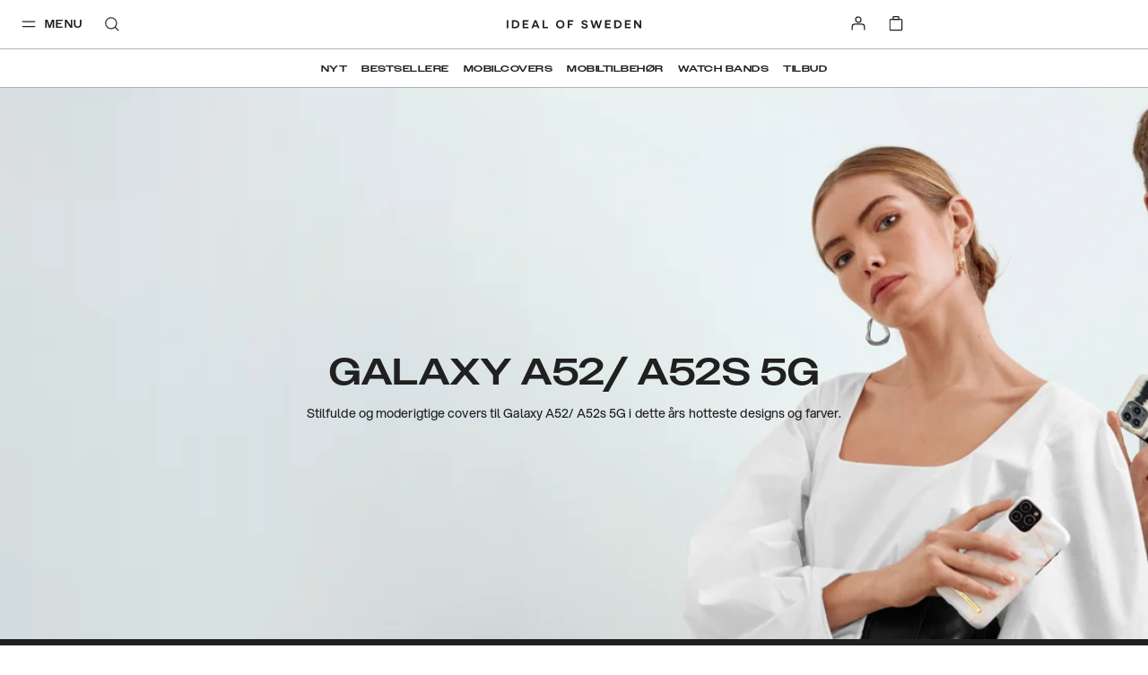

--- FILE ---
content_type: text/html; charset=utf-8
request_url: https://idealofsweden.dk/c/mobilcovers/galaxy-a52-a52s-5g
body_size: 59607
content:
<!doctype html><html lang="da-DK"><head><meta charset="utf-8"/><meta name="viewport" content="width=device-width,initial-scale=1"/><meta name="theme-color" content="#FFFFFF"/><link rel="manifest" href="/manifest.json"/><link rel="apple-touch-icon" sizes="180x180" href="/apple-touch-icon.png?v=1"/><link rel="icon" type="image/png" sizes="32x32" href="/favicon-32x32.png?v=1"/><link rel="icon" type="image/png" sizes="16x16" href="/favicon-16x16.png?v=1"/><link rel="shortcut icon" href="/favicon.ico?v=1"/><link rel="mask-icon" href="/safari-pinned-tab.svg" color="#ffffff"/><link rel="preconnect" href="https://frontendapi.idealofsweden.com" crossorigin/><link rel="preconnect" href="https://www.googletagmanager.com"/><link rel="preconnect" href="https://www.google-analytics.com"/><link rel="stylesheet" href="https://use.typekit.net/zqw4ptx.css"/><script type="text/javascript">window.gdprAppliesGlobally=!0,function(t,e,a,n,i){function o(t,a,n,o){if("function"==typeof n){window[e]||(window[e]=[]);var r=!1;i&&(r=i(t,a,n)),r||window[e].push({command:t,parameter:a,callback:n,version:o})}}function r(e){if(window[t]&&!0===window[t].stub&&e.data){var i,o="string"==typeof e.data;try{i=o?JSON.parse(e.data):e.data}catch(t){return}if(i[a]){var r=i[a];window[t](r.command,r.parameter,function(t,a){var i={};i[n]={returnValue:t,success:a,callId:r.callId},e.source.postMessage(o?JSON.stringify(i):i,"*")},r.version)}}}o.stub=!0,"function"!=typeof window[t]&&(window[t]=o,window.addEventListener?window.addEventListener("message",r,!1):window.attachEvent("onmessage",r))}("__tcfapi","__tcfapiBuffer","__tcfapiCall","__tcfapiReturn"),function t(e){if(!window.frames[e])if(document.body&&document.body.firstChild){var a=document.body,n=document.createElement("iframe");n.style.display="none",n.name=e,n.title=e,a.insertBefore(n,a.firstChild)}else setTimeout(function(){t(e)},5)}("__tcfapiLocator"),function(){var t=document.createElement("script");t.id="spcloader",t.type="text/javascript",t.async=!0,t.src="https://sdk.privacy-center.org/f730ce10-3a07-4d37-80ab-9aaa93c0df8b/loader.js?target="+document.location.hostname,t.charset="utf-8";var e=document.getElementsByTagName("script")[0];e.parentNode.insertBefore(t,e)}()</script><meta name="google-site-verification" content="nBITT4D6sxgjT17VphiX_sPqTkGAylAPSlLBKnUieH0"/><meta name="google-site-verification" content="EeqXuo6PczvcZPRjgoMbzrXKQ3n8lqTvFVO41qWpYoM"/><meta name="google-site-verification" content="WER1BlWXFEFlNxY2BvBWjumyXOsb1X3hJIFwiyoGKBo"/><meta name="google-site-verification" content="FIf8WtfMwuCfJmI3HjZ9BK3f0IY3McMC3yZmSFANakI"/><meta name="google-site-verification" content="DM_vHQbV3FCqHjqqWWUVPzdkyOOrn0sVVI736ZZ5lz0"/><meta name="google-site-verification" content="1BPO5JCMetVLA0qeZXQrinYaLtc4Y5T13ivYdzUnJhg"/><meta name="google-site-verification" content="DoS3a_na9TtOfYdfNRKDHiQiUQ_nl9MXXRr47rO9M1A"/><meta name="google-site-verification" content="Kvc9rHLUCvF9JhPfjjeIxU7iavOzrKyEPJ2PK3fiNws"/><meta name="google-site-verification" content="3uAKKAYEqkxm-4GZfPhp4MLTCy4p6TK81pxoIKkJoGM"/><meta name="google-site-verification" content="c5p8Zo5lx2exoU6fTS-7QRdBOHjaAvCRG4p6wr5PyVs"/><meta name="google-site-verification" content="7fvmHLPHTrmlua1bQFOYvkOuneegg76mHWMjSdUYX2U"/><meta name="google-site-verification" content="uOyV0lDx5xKDO544eYWyCmgFXixo1qeXW9Lp_uQuniA"/><meta name="google-site-verification" content="R3ngVCpzs8ySioXAJOiSuCu4wNejkgouw2YhwfVigFc"/><meta name="google-site-verification" content="WuIE_4ZClYbMNQjpquz7bmlj8W8daZDt2NY2bEAt5pU"/><meta name="google-site-verification" content="0ssbjSVVBaG6s5cV9lCuJq0vzv4g78P5IyZwdS3_vXo"/><meta name="google-site-verification" content="EdTNRbUDM06GHiCb80kT22PPkFAqhN4aaW7gwJJsnHg"/><meta name="google-site-verification" content="Ees7-d1EDKTSgRCOrcPlX4WSN8Id43-rVZlYRrXU3ko"/><meta name="google-site-verification" content="e-cRtOHAj9eo8rWirAUqyB82pmMSDQJh97QpS9ynjKw"/><meta name="google-site-verification" content="vbeNTCWpkLlETPFaWXt3I0BrpzSgUOw1xz74r6g5oRM"/><meta name="google-site-verification" content="2cq8hXesNBzqgikG-PgxUqo9NuTrmBpL2uzfhjUabsI"/><meta name="google-site-verification" content="WiyYb7-gqlzvvwKXZP5qDqb6vhmYRChuAsBMNICZF3Y"/><meta name="google-site-verification" content="0vA024bIsYsrUNBXzR6GdBjAVpZeQPU3bBv9kF7wwow"/><meta name="google-site-verification" content="7sKKD4RD46FN5PYFw5sQmEFHB1kypiHH_VTuRAm3zZA"/><meta name="google-site-verification" content="VvNApYbbIkRDCcRHWvww30P5LaTpWyyTQ2eKl3lwd6c"/><meta name="google-site-verification" content="tVZzG96boScjAEYlLcvAQN1l9eeoeLushThMqt9LvjU"/><meta name="google-site-verification" content="D3VAS94yaqDSWFITHS2ZnEtxRII4jnVJcDDpGB6uGvo"/><meta name="google-site-verification" content="9cEUXFlZPk4ezfT71gep4o5FXKK4A4sVjSwXXLpFZQ4"/><meta name="google-site-verification" content="4_7SZYNGM202F3l9yGorniHXHGu0CW-T7MJFIINUtR4"/><meta name="google-site-verification" content="VCevgZ_-pA-Sq0WGVp1BaB-Yt4WMzCWlTDQVJ8njC5k"/><meta name="google-site-verification" content="PIWt3hEH3zQZKkgvO1o1uE0Y7LuuY3uMbhRdfxA7Vuw"/><meta name="google-site-verification" content="XblOn3H-YBZXmziEYPplDJ3CKlYmNmHjnB3TWWfQDfU"/><meta name="google-site-verification" content="015hR1IS5p6eug9SKjIkX6MaDJLcoQxYLm9EZiM-Y_Y"/><meta name="google-site-verification" content="l4Uo4X5e4G37Zu-82kJ_sW9eag2iCoJkkvS3aiXu10k"/><meta name="google-site-verification" content="nkwjY7qjCN0Ie0NRq39H8QpAyTI1WnLeu5JVEe2UwdA"/><meta name="google-site-verification" content="jY36cIONgRZadYbH1oaenpPi-fe7dqCa-GpTJfwYZgI"/><meta name="google-site-verification" content="53B15_xcYe3ir4k9UZZrqzU-2wfem_gG4krNyr6kDGA"/><meta name="google-site-verification" content="yHN40P7FqPBXr-7lWfuTwOqoMx0X6jcPaF06PEka_IQ"/><meta name="google-site-verification" content="yARCqFkHoQePYLrK9DsEyN9Hp5S7d4SZwN-5iJuF3FI"/><meta name="google-site-verification" content="PzbjEC4F6Sx5IBg1GSkVeUGcdBABt7XkUJ1mJ_kqujU"/><meta name="google-site-verification" content="h-hUiMxq7V0f8XID68aSRyAGfb8PrmzdgV45LjmWeOg"/><meta name="google-site-verification" content="WiH7z0boYNoli8_mnEvXSyXJKzht14Pk7FSsm0pwBIk"/><meta name="google-site-verification" content="Yp-kP3gG-m9l5Iaw7s6qohqPeBTyfzJrBmELyf5fk6E"/><meta name="google-site-verification" content="7CeWBeEh-TMO2SXDo2LIsLi9IZX5BX7jJDzAt_0pPsE"/><meta name="google-site-verification" content="etGDzrvBI4zLmolMIPnLsG7qozwiboC-MJV-064mrWE"/><meta name="google-site-verification" content="ZaLGXcqxILblMIXehFtOrLO3TiySU_fqY46SHOu_m48"/><meta name="google-site-verification" content="Rzue09Lb99KuMZmGgCXGC_SwYR8m_KPUCMzIuVBXO1o"/><meta name="google-site-verification" content="U8v-mphPJNXbDlg1d6K1YTsegn2jA9wmZHCFc1hLEqs"/><link href="/static/js/304.a3c25a7a.js" rel="preload" as="script" /><link href="/static/js/main.7b579139.js" rel="preload" as="script" /><title data-react-helmet="true">Samsung Galaxy A52/ A52s 5G - mobilcovers i moderne designs | IDEAL OF SWEDEN</title><meta data-react-helmet="true" name="description" content="Køb unikt Galaxy A52/ A52s 5G cover i moderne design inspireret af de nyeste trends. ✓ Hurtig levering ✓ 14 dages retur &amp; refusionspolitik ✓ 1 års garanti"/><meta data-react-helmet="true" property="og:type" content="website"/><meta data-react-helmet="true" property="og:site_name" content="IDEAL OF SWEDEN"/><meta data-react-helmet="true" property="og:title" content="Samsung Galaxy A52/ A52s 5G - mobilcovers i moderne designs | IDEAL OF SWEDEN"/><meta data-react-helmet="true" property="og:description" content="Køb unikt Galaxy A52/ A52s 5G cover i moderne design inspireret af de nyeste trends. ✓ Hurtig levering ✓ 14 dages retur &amp; refusionspolitik ✓ 1 års garanti"/><meta data-react-helmet="true" property="og:image" content="https://images.idealofsweden.com/2022/01/05143510/logoidealsquare.png"/><link data-react-helmet="true" rel="canonical" href/><link data-react-helmet="true" rel="alternate" href="https://idealofsweden.com.au/c/phone-cases/galaxy-a52-a52s-5g" hreflang="en-AU"/><link data-react-helmet="true" rel="alternate" href="https://idealofsweden.at/c/handyhüllen/galaxy-a52-a52s-5g" hreflang="de-AT"/><link data-react-helmet="true" rel="alternate" href="https://idealofsweden.be/c/telefoonhoesjes/galaxy-a52-a52s-5g" hreflang="nl-BE"/><link data-react-helmet="true" rel="alternate" href="https://idealofsweden.ca/c/phone-cases/galaxy-a52-a52s-5g" hreflang="en-CA"/><link data-react-helmet="true" rel="alternate" href="https://idealofsweden.dk/c/mobilcovers/galaxy-a52-a52s-5g" hreflang="da-DK"/><link data-react-helmet="true" rel="alternate" href="https://idealofsweden.de/c/handyhüllen/galaxy-a52-a52s-5g" hreflang="de-DE"/><link data-react-helmet="true" rel="alternate" href="https://idealofsweden.es/c/phone-cases/galaxy-a52-a52s-5g" hreflang="es-ES"/><link data-react-helmet="true" rel="alternate" href="https://idealofsweden.eu/c/phone-cases/galaxy-a52-a52s-5g" hreflang="en"/><link data-react-helmet="true" rel="alternate" href="https://idealofsweden.fr/c/coques-portables/galaxy-a52-a52s-5g" hreflang="fr-FR"/><link data-react-helmet="true" rel="alternate" href="https://idealofsweden.global/c/phone-cases/galaxy-a52-a52s-5g" hreflang="x-default"/><link data-react-helmet="true" rel="alternate" href="https://idealofsweden.hk/c/phone-cases/galaxy-a52-a52s-5g" hreflang="en-HK"/><link data-react-helmet="true" rel="alternate" href="https://idealofsweden.it/c/phone-cases/galaxy-a52-a52s-5g" hreflang="it-IT"/><link data-react-helmet="true" rel="alternate" href="https://idealofsweden.jp/c/phone-cases/galaxy-a52-a52s-5g" hreflang="ja-JP"/><link data-react-helmet="true" rel="alternate" href="https://idealofsweden.co.kr/c/phone-cases/galaxy-a52-a52s-5g" hreflang="ko-KR"/><link data-react-helmet="true" rel="alternate" href="https://idealofsweden.nl/c/telefoonhoesjes/galaxy-a52-a52s-5g" hreflang="nl-NL"/><link data-react-helmet="true" rel="alternate" href="https://idealofsweden.no/c/mobildeksler/galaxy-a52-a52s-5g" hreflang="no-NO"/><link data-react-helmet="true" rel="alternate" href="https://idealofsweden.pl/c/etui-na-telefon/galaxy-a52-a52s-5g" hreflang="pl-PL"/><link data-react-helmet="true" rel="alternate" href="https://idealofsweden.sa/c/phone-cases/galaxy-a52-a52s-5g" hreflang="ar-SA"/><link data-react-helmet="true" rel="alternate" href="https://idealofsweden.sg/c/phone-cases/galaxy-a52-a52s-5g" hreflang="en-SG"/><link data-react-helmet="true" rel="alternate" href="https://idealofsweden.fi/c/suojakuori/galaxy-a52-a52s-5g" hreflang="fi-FI"/><link data-react-helmet="true" rel="alternate" href="https://idealofsweden.com/c/mobilskal/galaxy-a52-a52s-5g" hreflang="sv-SE"/><link data-react-helmet="true" rel="alternate" href="https://idealofsweden.ch/c/handyhüllen/galaxy-a52-a52s-5g" hreflang="de-CH"/><link data-react-helmet="true" rel="alternate" href="https://idealofsweden.ae/c/phone-cases/galaxy-a52-a52s-5g" hreflang="ar-AE"/><link data-react-helmet="true" rel="alternate" href="https://idealofsweden.co.uk/c/phone-cases/galaxy-a52-a52s-5g" hreflang="en-GB"/><link data-react-helmet="true" rel="alternate" href="https://idealofsweden.us/c/phone-cases/galaxy-a52-a52s-5g" hreflang="en-US"/><link data-react-helmet="true" rel="alternate" href="https://idealofsweden.gr/c/phone-cases/galaxy-a52-a52s-5g" hreflang="el-GR"/><style type="text/css" data-chunk="main">
/*! sanitize.css v5.0.0 | CC0 License | github.com/jonathantneal/sanitize.css */*,:after,:before{background-repeat:no-repeat;box-sizing:inherit}:after,:before{text-decoration:inherit;vertical-align:inherit}html{-ms-text-size-adjust:100%;-webkit-text-size-adjust:100%;box-sizing:border-box;cursor:default}article,aside,footer,header,nav,section{display:block}body{margin:0}h1{font-size:2em;margin:.67em 0}figcaption,figure,main{display:block}figure{margin:1em 40px}hr{box-sizing:initial;height:0;overflow:visible}nav ol,nav ul{list-style:none}pre{font-family:monospace,monospace;font-size:1em}a{-webkit-text-decoration-skip:objects;background-color:initial}abbr[title]{border-bottom:none;text-decoration:underline;-webkit-text-decoration:underline dotted;text-decoration:underline dotted}b,strong{font-weight:inherit;font-weight:bolder}code,kbd,samp{font-family:monospace,monospace;font-size:1em}dfn{font-style:italic}mark{background-color:#ff0;color:#000}small{font-size:80%}sub,sup{font-size:75%;line-height:0;position:relative;vertical-align:initial}sub{bottom:-.25em}sup{top:-.5em}::selection{background-color:#b3d4fc;color:#000;text-shadow:none}audio,canvas,iframe,img,svg,video{vertical-align:middle}audio,video{display:inline-block}audio:not([controls]){display:none;height:0}img{border-style:none}svg{fill:currentColor}svg:not(:root){overflow:hidden}table{border-collapse:collapse}button,input,optgroup,select,textarea{margin:0}button,input,select,textarea{background-color:initial;color:inherit;font-size:inherit;line-height:inherit}button,input{overflow:visible}button,select{text-transform:none}[type=reset],[type=submit],button,html [type=button]{-webkit-appearance:button}[type=button]::-moz-focus-inner,[type=reset]::-moz-focus-inner,[type=submit]::-moz-focus-inner,button::-moz-focus-inner{border-style:none;padding:0}[type=button]:-moz-focusring,[type=reset]:-moz-focusring,[type=submit]:-moz-focusring,button:-moz-focusring{outline:1px dotted ButtonText}legend{box-sizing:border-box;color:inherit;display:table;max-width:100%;padding:0;white-space:normal}progress{display:inline-block;vertical-align:initial}textarea{overflow:auto;resize:vertical}[type=checkbox],[type=radio]{box-sizing:border-box;padding:0}[type=number]::-webkit-inner-spin-button,[type=number]::-webkit-outer-spin-button{height:auto}[type=search]{-webkit-appearance:textfield;outline-offset:-2px}[type=search]::-webkit-search-cancel-button,[type=search]::-webkit-search-decoration{-webkit-appearance:none}::-webkit-file-upload-button{-webkit-appearance:button;font:inherit}details,menu{display:block}summary{display:list-item}canvas{display:inline-block}template{display:none}[tabindex],a,area,button,input,label,select,summary,textarea{touch-action:manipulation}[hidden]{display:none}[aria-busy=true]{cursor:progress}[aria-controls]{cursor:pointer}[aria-hidden=false][hidden]:not(:focus){clip:rect(0,0,0,0);display:inherit;position:absolute}[aria-disabled]{cursor:default}
/*# sourceMappingURL=main.4b09924f.css.map*/
</style><style type="text/css">
    @font-face {
        font-family: Avenir Next;
        font-style: normal;
        font-display: swap;
        font-weight: 400;
        src: url('/static/media/avenir-next-400.eac6fa05409fecbcd719.eot');
        src: local('Avenir Next Regular'), local('Avenir-Next-Regular'),
            url('/static/media/avenir-next-400.eac6fa05409fecbcd719.eot?#iefix') format('embedded-opentype'),
            url('/static/media/avenir-next-400.797134667a33b7db4575.woff2') format('woff2'),
            url('/static/media/avenir-next-400.eb1acfab18e6e50f7821.woff') format('woff');
    }

    @font-face {
        font-family: Avenir Next;
        font-style: italic;
        font-display: swap;
        font-weight: 400;
        src: url('/static/media/avenir-next-400-italic.06fa2989ce0094f078cc.eot');
        src: local('Avenir Next Italic'), local('Avenir-Next-Italic'),
            url('/static/media/avenir-next-400-italic.06fa2989ce0094f078cc.eot?#iefix') format('embedded-opentype'),
            url('/static/media/avenir-next-400-italic.8a176d23e2986b4d7089.woff2') format('woff2'),
            url('/static/media/avenir-next-400-italic.585b13dddd6eaa5c29e2.woff') format('woff');
    }

    @font-face {
        font-family: Avenir Next;
        font-style: normal;
        font-display: swap;
        font-weight: 500;
        src: url('/static/media/avenir-next-500.680e881ae2ba0f764ddb.eot');
        src: local('Avenir Next Medium'), local('Avenir-Next-Medium'),
            url('/static/media/avenir-next-500.680e881ae2ba0f764ddb.eot?#iefix') format('embedded-opentype'),
            url('/static/media/avenir-next-500.333367d03dabe0db5443.woff2') format('woff2'),
            url('/static/media/avenir-next-500.2372708f1c021c754823.woff') format('woff');
    }

    @font-face {
        font-family: Avenir Next;
        font-style: italic;
        font-display: swap;
        font-weight: 500;
        src: url('/static/media/avenir-next-500-italic.21d4ba776629b1378592.eot');
        src: local('Avenir Next Medium Italic'), local('Avenir-Next-Medium-Italic'),
            url('/static/media/avenir-next-500-italic.21d4ba776629b1378592.eot?#iefix') format('embedded-opentype'),
            url('/static/media/avenir-next-500-italic.725783ca7bc15cd22068.woff2') format('woff2'),
            url('/static/media/avenir-next-500-italic.f4e46ff24c8e1d6a5b9a.woff') format('woff');
    }

    @font-face {
        font-family: Avenir Next;
        font-style: normal;
        font-display: swap;
        font-weight: 600;
        src: url('/static/media/avenir-next-600.f93bfb093c2f40cb3b09.eot');
        src: local('Avenir Next Demi'), local('Avenir-Next-Demi'),
            url('/static/media/avenir-next-600.f93bfb093c2f40cb3b09.eot?#iefix') format('embedded-opentype'),
            url('/static/media/avenir-next-600.c849397d311fe634d9e0.woff2') format('woff2'),
            url('/static/media/avenir-next-600.fdd2fc6b3c9701e1cd2a.woff') format('woff');
    }

    @font-face {
        font-family: Montserrat;
        font-style: normal;
        font-display: swap;
        font-weight: 400;
        src: url('/static/media/montserrat-v12-latin-400.d30ff382ccfe31135153.eot');
        src: local('Montserrat Regular'), local('Montserrat-Regular'),
            url('/static/media/montserrat-v12-latin-400.d30ff382ccfe31135153.eot?#iefix') format('embedded-opentype'),
            url('/static/media/montserrat-v12-latin-400.504499c7e16ee847a32a.woff2') format('woff2'),
            url('/static/media/montserrat-v12-latin-400.7710fcbaccd9837e1c5e.woff') format('woff');
    }

	@font-face {
		font-family: Montserrat;
		font-style: normal;
		font-display: swap;
        font-weight: 500;
		src: url('/static/media/montserrat-v12-latin-500.80c3d82f37a875cfbc58.eot');
		src: local('Montserrat Medium'), local('Montserrat-Medium'),
			url('/static/media/montserrat-v12-latin-500.80c3d82f37a875cfbc58.eot?#iefix') format('embedded-opentype'),
			url('/static/media/montserrat-v12-latin-500.6fd836a65acf6d59bd2f.woff2') format('woff2'),
			url('/static/media/montserrat-v12-latin-500.561e37f444fecedbe680.woff') format('woff');
	}

    @font-face {
        font-family: Montserrat;
        font-style: normal;
        font-display: swap;
        font-weight: 600;
        src: url('/static/media/montserrat-v12-latin-600.2ef159c8daa62cc37f5c.eot');
        src: local('Montserrat SemiBold'), local('Montserrat-SemiBold'),
            url('/static/media/montserrat-v12-latin-600.2ef159c8daa62cc37f5c.eot?#iefix') format('embedded-opentype'),
            url('/static/media/montserrat-v12-latin-600.c18b4ac34e93857f7437.woff2') format('woff2'),
            url('/static/media/montserrat-v12-latin-600.010ceaeb92611d327450.woff') format('woff');
    }

    @font-face {
        font-family: Montserrat;
        font-style: normal;
        font-display: swap;
        font-weight: 700;
        src: url('/static/media/montserrat-v12-latin-700.5cf5ba49ad81c9fec2bf.eot');
        src: local('Montserrat Bold'), local('Montserrat-Bold'),
            url('/static/media/montserrat-v12-latin-700.5cf5ba49ad81c9fec2bf.eot?#iefix') format('embedded-opentype'),
            url('/static/media/montserrat-v12-latin-700.66fd2310725b78026454.woff2') format('woff2'),
            url('/static/media/montserrat-v12-latin-700.a7a97263d97c409f1a62.woff') format('woff');
    }

    @font-face {
        font-family: Helvetica Neue;
        font-style: normal;
        font-display: swap;
        font-weight: 400;
        src: url('/static/media/HelveticaNeue-Roman.77f993a1148ce2d016ed.eot');
        src: local('Helvetica Nuel Regular'), local('Helvetica-Nuel-Regular'),
            url('/static/media/HelveticaNeue-Roman.77f993a1148ce2d016ed.eot?#iefix') format('embedded-opentype'),
            url('/static/media/HelveticaNeue-Roman.d320b37561359663910f.woff2') format('woff2'),
            url('/static/media/HelveticaNeue-Roman.533a7bed59fa648e7a31.woff') format('woff');
    }

    @font-face {
        font-family: Aspekta;
        font-style: normal;
        font-display: swap;
        font-weight: 50;
        src: url('/static/media/Aspekta-50.6c3dfefab885d011bf73.eot');
        src: local('Aspekta'),
        url('/static/media/Aspekta-50.6c3dfefab885d011bf73.eot?#iefix') format('embedded-opentype'),
        url('/static/media/Aspekta-50.304382019f9d8eca071f.woff2') format('woff2'),
        url('/static/media/Aspekta-50.643614545f52a4194d91.woff') format('woff');
    }

    @font-face {
        font-family: Aspekta;
        font-style: normal;
        font-display: swap;
        font-weight: 100;
        src: url('/static/media/Aspekta-100.9dcc74326e10bf137c89.eot');
        src: local('Aspekta'),
        url('/static/media/Aspekta-100.9dcc74326e10bf137c89.eot?#iefix') format('embedded-opentype'),
        url('/static/media/Aspekta-100.e89dc651573452e11d5f.woff2') format('woff2'),
        url('/static/media/Aspekta-100.11f604cbb4b49f57dfec.woff') format('woff');
    }

    @font-face {
        font-family: Aspekta;
        font-style: normal;
        font-display: swap;
        font-weight: 150;
        src: url('/static/media/Aspekta-150.55839e37361b1b37dafd.eot');
        src: local('Aspekta'),
        url('/static/media/Aspekta-150.55839e37361b1b37dafd.eot?#iefix') format('embedded-opentype'),
        url('/static/media/Aspekta-150.65c2441661facbdfef7e.woff2') format('woff2'),
        url('/static/media/Aspekta-150.f4c55bb9e31323109667.woff') format('woff');
    }

    @font-face {
        font-family: Aspekta;
        font-style: normal;
        font-display: swap;
        font-weight: 200;
        src: url('/static/media/Aspekta-200.958417d900837dc44bee.eot');
        src: local('Aspekta'),
        url('/static/media/Aspekta-200.958417d900837dc44bee.eot?#iefix') format('embedded-opentype'),
        url('/static/media/Aspekta-200.f9ff123832825d2a7925.woff2') format('woff2'),
        url('/static/media/Aspekta-200.5828cdb41bd72657e2b3.woff') format('woff');
    }

    @font-face {
        font-family: Aspekta;
        font-style: normal;
        font-display: swap;
        font-weight: 250;
        src: url('/static/media/Aspekta-250.650ee94457861c3b3eca.eot');
        src: local('Aspekta'),
        url('/static/media/Aspekta-250.650ee94457861c3b3eca.eot?#iefix') format('embedded-opentype'),
        url('/static/media/Aspekta-250.8ccaf0ff38af872469de.woff2') format('woff2'),
        url('/static/media/Aspekta-250.255fb778c9bfb1861968.woff') format('woff');
    }

    @font-face {
        font-family: Aspekta;
        font-style: normal;
        font-display: swap;
        font-weight: 300;
        src: url('/static/media/Aspekta-300.cc45c8d27c904a482b0e.eot');
        src: local('Aspekta'),
        url('/static/media/Aspekta-300.cc45c8d27c904a482b0e.eot?#iefix') format('embedded-opentype'),
        url('/static/media/Aspekta-300.6765ca8f6cf3e67c9f07.woff2') format('woff2'),
        url('/static/media/Aspekta-300.68679352e953167f2777.woff') format('woff');
    }

    @font-face {
        font-family: Aspekta;
        font-style: normal;
        font-display: swap;
        font-weight: 450;
        src: url('/static/media/Aspekta-450.452486e935a5213e1980.eot');
        src: local('Aspekta'),
        url('/static/media/Aspekta-450.452486e935a5213e1980.eot?#iefix') format('embedded-opentype'),
        url('/static/media/Aspekta-450.905a5dff03b87699374c.woff2') format('woff2'),
        url('/static/media/Aspekta-450.46e2611ae5afe4c4482f.woff') format('woff');
    }

    @font-face {
        font-family: Aspekta;
        font-style: normal;
        font-display: swap;
        font-weight: 500;
        src: url('/static/media/Aspekta-500.0c4aa6435e177bc5ef1d.eot');
        src: local('Aspekta'),
        url('/static/media/Aspekta-500.0c4aa6435e177bc5ef1d.eot?#iefix') format('embedded-opentype'),
        url('/static/media/Aspekta-500.2d9abb9ee3d84c45d6cd.woff2') format('woff2'),
        url('/static/media/Aspekta-500.d06452a26f4e39caa6f5.woff') format('woff');
    }

    @font-face {
        font-family: Aspekta;
        font-style: normal;
        font-display: swap;
        font-weight: 550;
        src: url('/static/media/Aspekta-550.bda9d6e34898e748be93.eot');
        src: local('Aspekta'),
        url('/static/media/Aspekta-550.bda9d6e34898e748be93.eot?#iefix') format('embedded-opentype'),
        url('/static/media/Aspekta-550.26dd1d382d2aaec6b789.woff2') format('woff2'),
        url('/static/media/Aspekta-550.ee5bacce39fe33b775d1.woff') format('woff');
    }

    @font-face {
        font-family: Aspekta;
        font-style: normal;
        font-display: swap;
        font-weight: 600;
        src: url('/static/media/Aspekta-600.1d47413d9bad32ef39ff.eot');
        src: local('Aspekta'),
        url('/static/media/Aspekta-600.1d47413d9bad32ef39ff.eot?#iefix') format('embedded-opentype'),
        url('/static/media/Aspekta-600.0d9978be7b954a9dceed.woff2') format('woff2'),
        url('/static/media/Aspekta-600.443483882e1b0fb1080f.woff') format('woff');
    }

    @font-face {
        font-family: Aspekta;
        font-style: normal;
        font-display: swap;
        font-weight: 650;
        src: url('/static/media/Aspekta-650.9199b9ad87a8071a32a3.eot');
        src: local('Aspekta'),
        url('/static/media/Aspekta-650.9199b9ad87a8071a32a3.eot?#iefix') format('embedded-opentype'),
        url('/static/media/Aspekta-650.bd150ccf4fd15292e45b.woff2') format('woff2'),
        url('/static/media/Aspekta-650.4d83bf80c439cfe96f6c.woff') format('woff');
    }

    @font-face {
        font-family: Aspekta;
        font-style: normal;
        font-display: swap;
        font-weight: 700;
        src: url('/static/media/Aspekta-700.0d2ceda6654adb7b069f.eot');
        src: local('Aspekta'),
        url('/static/media/Aspekta-700.0d2ceda6654adb7b069f.eot?#iefix') format('embedded-opentype'),
        url('/static/media/Aspekta-700.a2dbaa1a04a4fbec8ba4.woff2') format('woff2'),
        url('/static/media/Aspekta-700.a344eddc4f5f5200662a.woff') format('woff');
    }

    @font-face {
        font-family: Aspekta;
        font-style: normal;
        font-display: swap;
        font-weight: 750;
        src: url('/static/media/Aspekta-750.678df5bd0c8de0d974e7.eot');
        src: local('Aspekta'),
        url('/static/media/Aspekta-750.678df5bd0c8de0d974e7.eot?#iefix') format('embedded-opentype'),
        url('/static/media/Aspekta-750.90079e733a4d4441616a.woff2') format('woff2'),
        url('/static/media/Aspekta-750.7627bc56d8844f9c46e6.woff') format('woff');
    }

    @font-face {
        font-family: Aspekta;
        font-style: normal;
        font-display: swap;
        font-weight: 800;
        src: url('/static/media/Aspekta-800.58c73b44b662235982fc.eot');
        src: local('Aspekta'),
        url('/static/media/Aspekta-800.58c73b44b662235982fc.eot?#iefix') format('embedded-opentype'),
        url('/static/media/Aspekta-800.574b2a9950c45714b38d.woff2') format('woff2'),
        url('/static/media/Aspekta-800.da3f63b9967e4cab2034.woff') format('woff');
    }

    @font-face {
        font-family: Aspekta;
        font-style: normal;
        font-display: swap;
        font-weight: 850;
        src: url('/static/media/Aspekta-850.71c1a3faa1bcafb2849a.eot');
        src: local('Aspekta'),
        url('/static/media/Aspekta-850.71c1a3faa1bcafb2849a.eot?#iefix') format('embedded-opentype'),
        url('/static/media/Aspekta-850.5f0de13a62882acb6c3d.woff2') format('woff2'),
        url('/static/media/Aspekta-850.58f1c4aff9aacfe5e8e3.woff') format('woff');
    }

    @font-face {
        font-family: Aspekta;
        font-style: normal;
        font-display: swap;
        font-weight: 900;
        src: url('/static/media/Aspekta-900.397b72cbf276eae69130.eot');
        src: local('Aspekta'),
        url('/static/media/Aspekta-900.397b72cbf276eae69130.eot?#iefix') format('embedded-opentype'),
        url('/static/media/Aspekta-900.98a6d8ff4ee49e69fe00.woff2') format('woff2'),
        url('/static/media/Aspekta-900.c57078cbdb085dc92d66.woff') format('woff');
    }

    @font-face {
        font-family: Aspekta;
        font-style: normal;
        font-display: swap;
        font-weight: 950;
        src: url('/static/media/Aspekta-950.70d716afc4e3c73138b6.eot');
        src: local('Aspekta'),
        url('/static/media/Aspekta-950.70d716afc4e3c73138b6.eot?#iefix') format('embedded-opentype'),
        url('/static/media/Aspekta-950.52bde15fabde89e91fe5.woff2') format('woff2'),
        url('/static/media/Aspekta-950.f96c88cc9fd8f0b5702a.woff') format('woff');
    }

    @font-face {
        font-family: Aspekta;
        font-style: normal;
        font-display: swap;
        font-weight: 1000;
        src: url('/static/media/Aspekta-1000.72c0147003c756bedd68.eot');
        src: local('Aspekta'),
        url('/static/media/Aspekta-1000.72c0147003c756bedd68.eot?#iefix') format('embedded-opentype'),
        url('/static/media/Aspekta-1000.36ed0125806958c9d941.woff2') format('woff2'),
        url('/static/media/Aspekta-1000.42b7ebf334976921ed95.woff') format('woff');
    }
</style><style type="text/css">.css-3be5t8{position:absolute;width:100%;top:0;z-index:160;--menu-background:transparent;--menu-text-color:#202020;--menu-border-color:rgba(0,0,0,0.3);--menu-basket-color:#FFFFFF;}.css-3be5t8[data-take-space='true']{position:unset;min-height:94px;max-height:94px;}@media (max-width:47.99em){.css-3be5t8[data-take-space='true'][data-is-pdp='true']{min-height:64px;max-height:64px;}}.css-3be5t8[data-take-space='true'][data-hide-quicklinks='true']{min-height:64px;max-height:64px;}.css-3be5t8[data-take-space='true'][data-is-checkout='true']{min-height:61px;max-height:61px;}@media (max-width:61.99em){.css-3be5t8[data-take-space='true'][data-is-checkout='true']{min-height:40px;max-height:40px;}}.css-3be5t8[data-take-space='true'][data-is-checkout='true'][data-banner='true']{min-height:94px;max-height:94px;}@media (max-width:61.99em){.css-3be5t8[data-take-space='true'][data-is-checkout='true'][data-banner='true']{min-height:73px;max-height:73px;}}@media (min-width:48em){.css-3be5t8[data-is-pdp='true']{--menu-background:#FFFFFF;--menu-border-color:rgba(0,0,0,0.3);}}.css-3be5t8[data-white-menu='true']{--menu-background:#FFFFFF;--menu-border-color:rgba(0,0,0,0.3);}.css-3be5t8[data-inverted-colors='true']:not([data-is-scrolled='true']){--menu-text-color:#F9F9F9;--menu-border-color:rgba(255,255,255,0.3);--menu-basket-color:#202020;}.css-3be5t8[data-is-scrolled='true']{--menu-background:#FFFFFF;--menu-text-color:#202020;--menu-border-color:rgba(0,0,0,0.3);--menu-basket-color:#FFFFFF;}.css-17hjhcq{top:0px;-webkit-transition:background-color 300ms ease-in,color 300ms ease-in,top 300ms ease-in-out;transition:background-color 300ms ease-in,color 300ms ease-in,top 300ms ease-in-out;-webkit-flex-direction:column;-ms-flex-direction:column;flex-direction:column;display:-webkit-box;display:-webkit-flex;display:-ms-flexbox;display:flex;-webkit-flex-direction:column;-ms-flex-direction:column;flex-direction:column;top:0px;background-size:cover;top:0px;-webkit-transition:background-color 300ms ease-in,color 300ms ease-in,top 300ms ease-in-out;transition:background-color 300ms ease-in,color 300ms ease-in,top 300ms ease-in-out;-webkit-flex-direction:column;-ms-flex-direction:column;flex-direction:column;position:fixed;width:100%;background-color:var(--menu-background);color:var(--menu-text-color);-webkit-box-pack:justify;-webkit-justify-content:space-between;-ms-flex-pack:justify;justify-content:space-between;}.css-1ed4h5l{display:-webkit-box;display:-webkit-flex;display:-ms-flexbox;display:flex;background-size:cover;background-position:50% 50%;width:100%;padding:16px 24px;max-height:54px;-webkit-box-pack:justify;-webkit-justify-content:space-between;-ms-flex-pack:justify;justify-content:space-between;-webkit-transition:background-color 200ms ease;transition:background-color 200ms ease;}.css-1ed4h5l h1 span{position:absolute;width:1px;height:1px;padding:0;margin:-1px;overflow:hidden;-webkit-clip:rect(0 0 0 0);clip:rect(0 0 0 0);white-space:nowrap;border:0;}.css-1ed4h5l .basket-icon span{color:var(--menu-basket-color);}.css-1khwdch{-webkit-align-items:center;-webkit-box-align:center;-ms-flex-align:center;align-items:center;width:25%;display:-webkit-box;display:-webkit-flex;display:-ms-flexbox;display:flex;-webkit-align-items:center;-webkit-box-align:center;-ms-flex-align:center;align-items:center;width:25%;background-size:cover;background-position:50% 50%;}.css-cpd7pt{border:none;cursor:pointer;box-shadow:none;-webkit-tap-highlight-color:rgba(0,0,0,0);margin-right:24px;border:none;position:relative;padding:0;}.css-cpd7pt:after{content:'';position:absolute;width:30px;height:30px;top:50%;left:50%;margin-top:-15px;margin-left:-15px;}.css-wjcjl2{height:9px;stroke-width:1.5;width:16px;margin-bottom:3px;fill:currentColor;}.css-4tpg3n{fill:none;stroke:currentColor;stroke-width:1.5;}.css-12bilvv{color:var(--menu-text-color);margin-left:10px;}@media (max-width:47.99em){.css-12bilvv{display:none;}}.css-uex0pe{margin:0px;padding:calc(0px + 2px) 0px 0px 0px;font-family:'owners-wide',sans-serif;font-style:normal;-webkit-text-decoration:none;text-decoration:none;-webkit-font-smoothing:antialiased;-moz-osx-font-smoothing:grayscale;font-smooth:never;text-transform:uppercase;font-size:12px;font-weight:500;line-height:16px;-webkit-letter-spacing:1.4px;-moz-letter-spacing:1.4px;-ms-letter-spacing:1.4px;letter-spacing:1.4px;}.css-mdakrc{border:none;cursor:pointer;box-shadow:none;-webkit-tap-highlight-color:rgba(0,0,0,0);margin-top:2px;border:none;position:relative;padding:0;}.css-mdakrc:after{content:'';position:absolute;width:30px;height:30px;top:50%;left:50%;margin-top:-15px;margin-left:-15px;}.css-6pibg3{height:20px;stroke-width:1.5;width:16px;margin-bottom:3px;fill:currentColor;}.css-b32ej6{fill:none;-webkit-transform:translate(1px,1px);-ms-transform:translate(1px,1px);transform:translate(1px,1px);stroke:currentColor;stroke-width:1.5;}.css-1cwczae{-webkit-flex:1 1 auto;-ms-flex:1 1 auto;flex:1 1 auto;-webkit-box-pack:center;-webkit-justify-content:center;-ms-flex-pack:center;justify-content:center;-webkit-align-items:center;-webkit-box-align:center;-ms-flex-align:center;align-items:center;display:-webkit-box;display:-webkit-flex;display:-ms-flexbox;display:flex;-webkit-align-items:center;-webkit-box-align:center;-ms-flex-align:center;align-items:center;-webkit-box-pack:center;-webkit-justify-content:center;-ms-flex-pack:center;justify-content:center;-webkit-flex:1 1 auto;-ms-flex:1 1 auto;flex:1 1 auto;background-size:cover;background-position:50% 50%;}.css-tw5m{-webkit-text-decoration:none;text-decoration:none;color:currentColor;}.css-112csf{fill:none;height:13px;width:135px;}@media screen and (min-width:20em){.css-112csf{width:150px;}}.css-1aj0fbz{fill:currentColor;}.css-5oam0q{-webkit-align-items:center;-webkit-box-align:center;-ms-flex-align:center;align-items:center;-webkit-box-pack:end;-webkit-justify-content:end;-ms-flex-pack:end;justify-content:end;width:25%;line-height:0;display:-webkit-box;display:-webkit-flex;display:-ms-flexbox;display:flex;-webkit-align-items:center;-webkit-box-align:center;-ms-flex-align:center;align-items:center;-webkit-box-pack:end;-webkit-justify-content:end;-ms-flex-pack:end;justify-content:end;width:25%;line-height:0;background-size:cover;background-position:50% 50%;}.css-17o79hv{border:none;cursor:pointer;box-shadow:none;-webkit-tap-highlight-color:rgba(0,0,0,0);margin-bottom:2px;border:none;position:relative;padding:0;}.css-17o79hv:after{content:'';position:absolute;width:30px;height:30px;top:50%;left:50%;margin-top:-15px;margin-left:-15px;}.css-1yj6408{position:relative;}.css-1yj6408 #basket-icon{-webkit-transition:-webkit-transform 200ms cubic-bezier(0.46,0.88,0.7,0.83);-webkit-transition:transform 200ms cubic-bezier(0.46,0.88,0.7,0.83);transition:transform 200ms cubic-bezier(0.46,0.88,0.7,0.83);}.css-1yj6408 #basket-icon path:first-of-type{-webkit-transition: fill 200ms cubic-bezier(0.46,0.88,0.7,0.83), stroke 200ms cubic-bezier(0.46,0.88,0.7,0.83);transition: fill 200ms cubic-bezier(0.46,0.88,0.7,0.83), stroke 200ms cubic-bezier(0.46,0.88,0.7,0.83);}.css-8fcppy{color:#FFFFFF;color:#FFFFFF;width:100%;height:100%;position:absolute;display:-webkit-box;display:-webkit-flex;display:-ms-flexbox;display:flex;margin-top:2px;-webkit-box-pack:center;-webkit-justify-content:center;-ms-flex-pack:center;justify-content:center;-webkit-align-items:center;-webkit-box-align:center;-ms-flex-align:center;align-items:center;left:0;right:0;font:400 11px/11px 'Montserrat';opacity:0;-webkit-transition:opacity 200ms cubic-bezier(0.46,0.88,0.7,0.83);transition:opacity 200ms cubic-bezier(0.46,0.88,0.7,0.83);}.css-35itwm{height:18px;width:18px;fill:currentColor;pointer-events:none;}.css-1kv1tl8{fill:none;stroke:currentcolor;stroke-width:1.15;}.css-zddfer{border-top:solid 1px var(--menu-border-color);border-bottom:solid 1px var(--menu-border-color);}@media (max-width:47.99em){.css-zddfer.is-pdp{display:none;}}.css-d0kj6b{direction:horizontal;height:100%;width:100%;width:100%;height:100%;-webkit-overflow-scrolling:touch;overflow-x:auto;overflow-y:hidden;-ms-overflow-style:none;-webkit-scrollbar-width:none;-moz-scrollbar-width:none;-ms-scrollbar-width:none;scrollbar-width:none;direction:horizontal;height:100%;width:100%;text-align:center;padding:0 16px;-webkit-mask-image:linear-gradient(to right,transparent,white 25px,white 90%,transparent);mask-image:linear-gradient(to right,transparent,white 25px,white 90%,transparent);}.css-d0kj6b::-webkit-scrollbar{display:none;}.css-1egfyhr{display:-webkit-box;display:-webkit-flex;display:-ms-flexbox;display:flex;background-size:cover;background-position:50% 50%;display:-webkit-box;display:-webkit-flex;display:-ms-flexbox;display:flex;-webkit-align-items:center;-webkit-box-align:center;-ms-flex-align:center;align-items:center;-webkit-box-pack:center;-webkit-justify-content:center;-ms-flex-pack:center;justify-content:center;gap:6px;width:-webkit-fit-content;width:-moz-fit-content;width:fit-content;margin:auto;height:38px;}@media (min-width:48em){.css-1egfyhr{height:42px;}}.css-1vyxk32{-webkit-text-decoration:none;text-decoration:none;color:#202020;display:-webkit-box;display:-webkit-flex;display:-ms-flexbox;display:flex;-webkit-align-items:center;-webkit-box-align:center;-ms-flex-align:center;align-items:center;border-radius:4px;padding:8px;height:28px;width:-webkit-fit-content;width:-moz-fit-content;width:fit-content;}.css-1vyxk32.isSelected{background:#202020;}.css-11zm7na{margin:0px;padding:calc(0px + 1px) 0px 0px 0px;color:var(--menu-text-color);white-space:nowrap;font-family:'owners-xwide',sans-serif;font-style:normal;-webkit-text-decoration:none;text-decoration:none;-webkit-font-smoothing:antialiased;-moz-osx-font-smoothing:grayscale;font-smooth:never;text-transform:uppercase;font-size:10px;font-weight:500;line-height:14px;-webkit-letter-spacing:0.5px;-moz-letter-spacing:0.5px;-ms-letter-spacing:0.5px;letter-spacing:0.5px;}.css-4uhtti{top:94px;z-index:140;-webkit-transition:top 300ms ease-in-out;transition:top 300ms ease-in-out;position:-webkit-sticky;position:sticky;}.css-1fqsns4{background:linear-gradient(90deg,#202020 0%,#202020 100%);display:-webkit-box;display:-webkit-flex;display:-ms-flexbox;display:flex;background-color:linear-gradient(90deg,#202020 0%,#202020 100%);background-size:cover;background-position:50% 50%;background:linear-gradient(90deg,#202020 0%,#202020 100%);-webkit-box-pack:center;-webkit-justify-content:center;-ms-flex-pack:center;justify-content:center;height:40px;-webkit-align-items:center;-webkit-box-align:center;-ms-flex-align:center;align-items:center;width:100%;}.css-x5ryw4{-webkit-text-decoration:none;text-decoration:none;color:#202020;width:100%;height:100%;}.css-1ozxd8y{background:linear-gradient(90deg,#202020 0%,#202020 100%);display:-webkit-box;display:-webkit-flex;display:-ms-flexbox;display:flex;background-size:cover;background-position:50% 50%;background:linear-gradient(90deg,#202020 0%,#202020 100%);-webkit-box-pack:center;-webkit-justify-content:center;-ms-flex-pack:center;justify-content:center;-webkit-align-items:center;-webkit-box-align:center;-ms-flex-align:center;align-items:center;text-align:center;width:100%;height:100%;}.css-1aow076{margin:0px;color:#f9f9f9;padding:calc(0px + 1px) 0px 0px 0px;font-family:'owners-wide',sans-serif;font-style:normal;-webkit-text-decoration:none;text-decoration:none;-webkit-font-smoothing:antialiased;-moz-osx-font-smoothing:grayscale;font-smooth:never;text-transform:none;font-size:12px;font-weight:400;line-height:13px;-webkit-letter-spacing:0.5px;-moz-letter-spacing:0.5px;-ms-letter-spacing:0.5px;letter-spacing:0.5px;}@media screen and (min-width:48em){.css-1aow076{padding:calc(0px + undefined) 0px 0px 0px;font-family:'owners-wide',sans-serif;font-style:normal;-webkit-text-decoration:none;text-decoration:none;-webkit-font-smoothing:antialiased;-moz-osx-font-smoothing:grayscale;font-smooth:never;text-transform:none;font-size:12px;font-weight:400;line-height:14px;-webkit-letter-spacing:0.5px;-moz-letter-spacing:0.5px;-ms-letter-spacing:0.5px;letter-spacing:0.5px;}}.css-m1nsx9{margin:0px;padding:calc(0px + 1.5px) 0px 0px 0px;font-family:'owners-xwide',sans-serif;font-style:normal;-webkit-text-decoration:none;text-decoration:none;-webkit-font-smoothing:antialiased;-moz-osx-font-smoothing:grayscale;font-smooth:never;text-transform:uppercase;font-size:9px;font-weight:500;line-height:13px;-webkit-letter-spacing:0.7px;-moz-letter-spacing:0.7px;-ms-letter-spacing:0.7px;letter-spacing:0.7px;}.css-18am65q{fill:#202020;}.css-1l2s3zb{margin:0px;padding:0px;font-family:Aspekta,sans-serif;font-style:normal;-webkit-text-decoration:none;text-decoration:none;-webkit-font-smoothing:antialiased;-moz-osx-font-smoothing:grayscale;font-smooth:never;text-transform:none;font-size:12px;font-weight:450;line-height:18px;-webkit-letter-spacing:0.1px;-moz-letter-spacing:0.1px;-ms-letter-spacing:0.1px;letter-spacing:0.1px;}.css-17ee9sd{fill:#202020;stroke:#202020;stroke-width:0;}.css-16i7p8g{fill:#000;}.css-agwoa5{fill:red;}.css-12osx3k{fill:#fff;}.css-a6pbu3{fill:#000000;}.css-1r0a9c1{margin:0px;margin-bottom:16px;padding:calc(0px + 1px) 0px 0px 0px;font-family:'owners-wide',sans-serif;font-style:normal;-webkit-text-decoration:none;text-decoration:none;-webkit-font-smoothing:antialiased;-moz-osx-font-smoothing:grayscale;font-smooth:never;text-transform:uppercase;font-size:14px;font-weight:500;line-height:14px;-webkit-letter-spacing:0.7px;-moz-letter-spacing:0.7px;-ms-letter-spacing:0.7px;letter-spacing:0.7px;text-align:left;}@media screen and (min-width:48em){.css-1r0a9c1{padding:calc(0px + 2px) 0px 0px 0px;font-family:'owners-wide',sans-serif;font-style:normal;-webkit-text-decoration:none;text-decoration:none;-webkit-font-smoothing:antialiased;-moz-osx-font-smoothing:grayscale;font-smooth:never;text-transform:uppercase;font-size:16px;font-weight:500;line-height:16px;-webkit-letter-spacing:1px;-moz-letter-spacing:1px;-ms-letter-spacing:1px;letter-spacing:1px;text-align:center;}}.css-1w1fwyt{position:relative;}.css-6jtnc8{overflow:hidden;}.css-1qj8w5r{-webkit-text-decoration:none;text-decoration:none;}.css-101w6c9{height:-webkit-fit-content;height:-moz-fit-content;height:fit-content;}.css-101w6c9 .category-bg-image{-webkit-transition:all 0.3s ease-out 0s;transition:all 0.3s ease-out 0s;}.css-101w6c9:hover .category-bg-image{-webkit-transform:scale(1.025);-ms-transform:scale(1.025);transform:scale(1.025);}.css-co36b2{margin:0px;padding:0px;margin-top:12px;color:#000000;font-family:Aspekta,sans-serif;font-style:normal;-webkit-text-decoration:none;text-decoration:none;-webkit-font-smoothing:antialiased;-moz-osx-font-smoothing:grayscale;font-smooth:never;text-transform:none;font-size:14px;font-weight:450;line-height:20px;-webkit-letter-spacing:0.1px;-moz-letter-spacing:0.1px;-ms-letter-spacing:0.1px;letter-spacing:0.1px;}.css-xujwxj{width:100%;display:-webkit-box;display:-webkit-flex;display:-ms-flexbox;display:flex;-webkit-flex-direction:column;-ms-flex-direction:column;flex-direction:column;}@media (max-width:47.99em){.css-xujwxj[data-is-pdp='true']{display:none;}}@media (min-width:75em){.css-9jaiio{border-top:1px solid #000000;display:grid;grid-template-columns:repeat(3,1fr);}}.css-1i63ysg{padding:24px 16px 16px;border-bottom:1px solid #000000;}.css-1i63ysg h3{margin-bottom:13px;}@media (min-width:75em){.css-1i63ysg{padding:42px 40px;border-bottom:none;}}.css-uuif7h{margin:0px;padding:0px;font-family:Aspekta,sans-serif;font-style:normal;-webkit-text-decoration:none;text-decoration:none;-webkit-font-smoothing:antialiased;-moz-osx-font-smoothing:grayscale;font-smooth:never;text-transform:uppercase;font-size:12px;font-weight:550;line-height:14px;-webkit-letter-spacing:0.2px;-moz-letter-spacing:0.2px;-ms-letter-spacing:0.2px;letter-spacing:0.2px;}@media screen and (min-width:48em){.css-uuif7h{font-family:Aspekta,sans-serif;font-style:normal;-webkit-text-decoration:none;text-decoration:none;-webkit-font-smoothing:antialiased;-moz-osx-font-smoothing:grayscale;font-smooth:never;text-transform:uppercase;font-size:12px;font-weight:550;line-height:14px;-webkit-letter-spacing:0.2px;-moz-letter-spacing:0.2px;-ms-letter-spacing:0.2px;letter-spacing:0.2px;}}.css-1qqi5p0{margin:0px;padding:0px;font-family:Aspekta,sans-serif;font-style:normal;-webkit-text-decoration:none;text-decoration:none;-webkit-font-smoothing:antialiased;-moz-osx-font-smoothing:grayscale;font-smooth:never;text-transform:none;font-size:14px;font-weight:450;line-height:20px;-webkit-letter-spacing:0.1px;-moz-letter-spacing:0.1px;-ms-letter-spacing:0.1px;letter-spacing:0.1px;}.css-gqhy3i{-webkit-flex-direction:column;-ms-flex-direction:column;flex-direction:column;display:-webkit-box;display:-webkit-flex;display:-ms-flexbox;display:flex;-webkit-flex-direction:column;-ms-flex-direction:column;flex-direction:column;background-size:cover;-webkit-flex-direction:column;-ms-flex-direction:column;flex-direction:column;position:relative;padding:24px 16px 0;max-height:150px;overflow:hidden;gap:12px;}.css-gqhy3i > div{padding:0;}.css-gqhy3i *{text-align:start;}@media (min-width:75em){.css-gqhy3i{border-left:1px solid #000000;grid-column:span 2;max-height:none;padding-bottom:16px;padding:42px 40px;}.css-gqhy3i > div{padding:0;-webkit-box-orient:horizontal;}}.css-1fcc5sg{padding-left:16px;padding-right:16px;padding-left:16px;padding-right:16px;background-size:cover;padding-bottom:40px;}@media screen and (min-width:48em){.css-1fcc5sg{padding-left:64px;padding-right:64px;}}@media screen and (min-width:62em){.css-1fcc5sg{padding-left:92px;padding-right:92px;}}@media screen and (min-width:125em){.css-1fcc5sg{padding-left:15vw;padding-right:15vw;}}@media screen and (min-width:48em){.css-1fcc5sg{padding-left:64px;padding-right:64px;}}@media screen and (min-width:62em){.css-1fcc5sg{padding-left:92px;padding-right:92px;}}@media screen and (min-width:125em){.css-1fcc5sg{padding-left:15vw;padding-right:15vw;}}.css-1fcc5sg s @media (min-width:48em){padding-top:72px;}.css-1yghwxb{-webkit-text-decoration:none;text-decoration:none;color:#202020;color:inherit;font-family:Aspekta,sans-serif;font-style:normal;-webkit-text-decoration:underline;text-decoration:underline;-webkit-font-smoothing:antialiased;-moz-osx-font-smoothing:grayscale;font-smooth:never;text-transform:none;font-size:12px;font-weight:450;line-height:18px;-webkit-letter-spacing:0.4px;-moz-letter-spacing:0.4px;-ms-letter-spacing:0.4px;letter-spacing:0.4px;}.css-63bod7{width:100%;max-width:100%;max-height:100%;height:100%;background-color:#04101E;-webkit-flex:100%;-ms-flex:100%;flex:100%;display:-webkit-box;display:-webkit-flex;display:-ms-flexbox;display:flex;background-size:cover;background-position:50% 50%;background-size:cover;background-image:url(https://images.idealofsweden.com/cdn-cgi/image/f=auto,fit=contain,w=576px/https://images.idealofsweden.com/2025/09/18152542/bg_desktop_2880x926_light.png);}@media screen and (min-width:36em){.css-63bod7{background-image:url(https://images.idealofsweden.com/cdn-cgi/image/f=auto,fit=contain,w=768px/https://images.idealofsweden.com/2025/09/18152542/bg_desktop_2880x926_light.png);}}@media screen and (min-width:48em){.css-63bod7{background-image:url(https://images.idealofsweden.com/cdn-cgi/image/f=auto,fit=contain,w=992px/https://images.idealofsweden.com/2025/09/18152542/bg_desktop_2880x926_light.png);}}@media screen and (min-width:62em){.css-63bod7{background-image:url(https://images.idealofsweden.com/cdn-cgi/image/f=auto,fit=contain,w=1200px/https://images.idealofsweden.com/2025/09/18152542/bg_desktop_2880x926_light.png);}}@media screen and (min-width:75em){.css-63bod7{background-image:url(https://images.idealofsweden.com/cdn-cgi/image/f=auto,fit=contain,w=2000px/https://images.idealofsweden.com/2025/09/18152542/bg_desktop_2880x926_light.png);}}@media screen and (min-width:125em){.css-63bod7{background-image:url(https://images.idealofsweden.com/cdn-cgi/image/f=auto,fit=contain,w=2560px/https://images.idealofsweden.com/2025/09/18152542/bg_desktop_2880x926_light.png);}}.css-1bbk5xx{background-color:transparent;width:100%;color:#FFFFFF;background-color:transparent;-webkit-backdrop-filter:blur(50px);backdrop-filter:blur(50px);}.css-10t0p23{color:#202020;display:-webkit-box;display:-webkit-flex;display:-ms-flexbox;display:flex;-webkit-flex-direction:column;-ms-flex-direction:column;flex-direction:column;}@media (min-width:75em){.css-10t0p23.first{display:grid;grid-template-columns:repeat(3,1fr);border-bottom:1px solid #202020;min-height:350px;}}@media (min-width:62em){.css-10t0p23.second{width:100%;display:grid;grid-template-columns:repeat(3,1fr);border-bottom:1px solid #202020;}}@media (min-width:75em){.css-10t0p23.second{display:grid;grid-template-columns:repeat(3,1fr);}}.css-17ddeun{background-color:transparent;color:#202020;height:100%;width:100%;padding:24px 16px 16px 16px;border-bottom:1px solid #202020;background-color:transparent;}@media (min-width:48em){.css-17ddeun{padding:42px 40px;}}@media (min-width:75em){.css-17ddeun{border:none;}}.css-1mafzvj{color:#202020;gap:12px;-webkit-flex-direction:column;-ms-flex-direction:column;flex-direction:column;display:-webkit-box;display:-webkit-flex;display:-ms-flexbox;display:flex;-webkit-flex-direction:column;-ms-flex-direction:column;flex-direction:column;color:#202020;background-size:cover;gap:12px;}.css-1v009nh{width:100%;display:-webkit-box;display:-webkit-flex;display:-ms-flexbox;display:flex;width:100%;background-size:cover;background-position:50% 50%;}.css-t4e5v5{position:relative;width:100%;height:100;display:-webkit-box;display:-webkit-flex;display:-ms-flexbox;display:flex;-webkit-align-items:center;-webkit-box-align:center;-ms-flex-align:center;align-items:center;max-width:480px;}.css-kkk3uf{position:absolute;left:12px;}.css-1ybk2ed{height:16px;width:16px;fill:currentColor;}.css-e9xv8k{fill:none;stroke:#202020;stroke-width:.656;}.css-8pn488{font-family:Aspekta,sans-serif;font-style:normal;-webkit-text-decoration:none;text-decoration:none;-webkit-font-smoothing:antialiased;-moz-osx-font-smoothing:grayscale;font-smooth:never;text-transform:none;font-size:14px;font-weight:450;line-height:20px;-webkit-letter-spacing:0.1px;-moz-letter-spacing:0.1px;-ms-letter-spacing:0.1px;letter-spacing:0.1px;background-color:#FFFFFF;outline:none;border:1px solid #cccccc;border-radius:12px;width:100%;font-style:normal;padding:15px 88px 15px 34px;color:#111111;}.css-8pn488:focus::-webkit-input-placeholder{color:transparent;}.css-8pn488:focus::-moz-placeholder{color:transparent;}.css-8pn488:focus:-ms-input-placeholder{color:transparent;}.css-8pn488:focus::placeholder{color:transparent;}.css-8pn488::-webkit-input-placeholder{color:#111111;}.css-8pn488::-moz-placeholder{color:#111111;}.css-8pn488:-moz-placeholder{color:#111111;}.css-8pn488:-ms-input-placeholder{color:#111111;}.css-11pim13{line-height:40px;cursor:pointer;border:none;padding-top:calc(0px + 1.5px);font-family:'owners-xwide',sans-serif;font-style:normal;-webkit-text-decoration:none;text-decoration:none;-webkit-font-smoothing:antialiased;-moz-osx-font-smoothing:grayscale;font-smooth:never;text-transform:uppercase;font-size:9px;font-weight:500;-webkit-letter-spacing:0.7px;-moz-letter-spacing:0.7px;-ms-letter-spacing:0.7px;letter-spacing:0.7px;box-shadow:none;-webkit-tap-highlight-color:rgba(0,0,0,0);white-space:nowrap;position:absolute;z-index:10;top:8px;right:8px;border-radius:8px;}.css-11pim13:not([data-variant='icon']){display:block;text-align:center;border-radius:2px;-webkit-transition:all 200ms ease-out;transition:all 200ms ease-out;padding:0 32px;}.css-11pim13[data-variant='outlined']{color:#202020;border:1px solid #202020;}@media (hover:hover){.css-11pim13[data-variant='outlined']:hover,.css-11pim13[data-variant='outlined']:active,.css-11pim13[data-variant='outlined']:focus{background-color:#000000;color:#F9F9F9;border:1px solid #000000;}}.css-11pim13[data-variant='contained']{color:#F9F9F9;border:1px solid #202020;background-color:#202020;}@media (hover:hover){.css-11pim13[data-variant='contained']:hover,.css-11pim13[data-variant='contained']:active,.css-11pim13[data-variant='contained']:focus{border:1px solid #000000;background-color:#000000;}}.css-11pim13[data-variant='icon']{display:-webkit-box;display:-webkit-flex;display:-ms-flexbox;display:flex;position:relative;-webkit-align-items:center;-webkit-box-align:center;-ms-flex-align:center;align-items:center;outline:0;padding:0;line-height:initial;}.css-11pim13[data-variant='icon']:after{content:'';position:absolute;width:30px;height:30px;top:50%;left:50%;margin-top:-15px;margin-left:-15px;}.css-11pim13:not([data-variant='icon']){border-radius:8px;padding:8px 11px;line-height:18px;}@media (min-width:48em){.css-11pim13{max-width:185px;}}.css-kdmnx{display:-webkit-box;display:-webkit-flex;display:-ms-flexbox;display:flex;-webkit-align-items:center;-webkit-box-align:center;-ms-flex-align:center;align-items:center;margin-left:4px;gap:8px;display:-webkit-box;display:-webkit-flex;display:-ms-flexbox;display:flex;-webkit-align-items:center;-webkit-box-align:center;-ms-flex-align:center;align-items:center;margin-left:4px;display:-webkit-box;display:-webkit-flex;display:-ms-flexbox;display:flex;background-size:cover;background-position:50% 50%;gap:8px;}.css-i5clyy{width:17px;height:17px;display:-webkit-box;display:-webkit-flex;display:-ms-flexbox;display:flex;-webkit-box-pack:center;-webkit-justify-content:center;-ms-flex-pack:center;justify-content:center;-webkit-align-items:center;-webkit-box-align:center;-ms-flex-align:center;align-items:center;border:1px solid #202020;border-radius:0;cursor:pointer;}.css-5sby2a{margin:0px;padding:0px;color:#202020;cursor:pointer;font-family:Aspekta,sans-serif;font-style:normal;-webkit-text-decoration:none;text-decoration:none;-webkit-font-smoothing:antialiased;-moz-osx-font-smoothing:grayscale;font-smooth:never;text-transform:none;font-size:12px;font-weight:450;line-height:18px;-webkit-letter-spacing:0.1px;-moz-letter-spacing:0.1px;-ms-letter-spacing:0.1px;letter-spacing:0.1px;}.css-fwjyz5{-webkit-text-decoration:none;text-decoration:none;color:#202020;color:inherit;-webkit-text-decoration:underline;text-decoration:underline;}.css-oq10q7{color:#202020;background-size:cover;color:#202020;padding:24px 16px;display:grid;grid-template-columns:repeat(2,1fr);grid-row-gap:24px;border-bottom:1px solid #202020;}@media (min-width:48em){.css-oq10q7{grid-column:2 / span 2;padding:42px 40px;display:-webkit-box;display:-webkit-flex;display:-ms-flexbox;display:flex;gap:16px;}}@media (min-width:75em){.css-oq10q7{border-bottom:none;border-left:1px solid #202020;}}.css-1018veq{gap:12px;-webkit-flex-direction:column;-ms-flex-direction:column;flex-direction:column;width:100%;display:-webkit-box;display:-webkit-flex;display:-ms-flexbox;display:flex;-webkit-flex-direction:column;-ms-flex-direction:column;flex-direction:column;width:100%;background-size:cover;gap:12px;}@media screen and (min-width:75em){.css-1018veq{width:155px;}}@media screen and (min-width:75em){.css-1018veq{width:155px;}}.css-w1c3nd{margin:0px;padding:0px;white-space:nowrap;color:#202020;font-family:Aspekta,sans-serif;font-style:normal;-webkit-text-decoration:none;text-decoration:none;-webkit-font-smoothing:antialiased;-moz-osx-font-smoothing:grayscale;font-smooth:never;text-transform:uppercase;font-size:12px;font-weight:550;line-height:14px;-webkit-letter-spacing:0.2px;-moz-letter-spacing:0.2px;-ms-letter-spacing:0.2px;letter-spacing:0.2px;}@media screen and (min-width:48em){.css-w1c3nd{font-family:Aspekta,sans-serif;font-style:normal;-webkit-text-decoration:none;text-decoration:none;-webkit-font-smoothing:antialiased;-moz-osx-font-smoothing:grayscale;font-smooth:never;text-transform:uppercase;font-size:12px;font-weight:550;line-height:14px;-webkit-letter-spacing:0.2px;-moz-letter-spacing:0.2px;-ms-letter-spacing:0.2px;letter-spacing:0.2px;}}.css-1nym6qx{list-style:none;padding-left:0;margin:0;text-align:left;display:grid;grid-template-columns:1fr;grid-row-gap:8px;}.css-cxj9to{color:#202020;-webkit-text-decoration:underline;text-decoration:underline;font-family:Aspekta,sans-serif;font-style:normal;-webkit-font-smoothing:antialiased;-moz-osx-font-smoothing:grayscale;font-smooth:never;text-transform:none;font-size:12px;font-weight:450;line-height:18px;-webkit-letter-spacing:0.4px;-moz-letter-spacing:0.4px;-ms-letter-spacing:0.4px;letter-spacing:0.4px;}.css-1x3zjdr{color:#202020;-webkit-flex-direction:column;-ms-flex-direction:column;flex-direction:column;display:-webkit-box;display:-webkit-flex;display:-ms-flexbox;display:flex;-webkit-flex-direction:column;-ms-flex-direction:column;flex-direction:column;color:#202020;background-size:cover;color:#202020;-webkit-flex-direction:column;-ms-flex-direction:column;flex-direction:column;border-top:1px solid #202020;border-bottom:1px solid #202020;-webkit-align-items:center;-webkit-box-align:center;-ms-flex-align:center;align-items:center;-webkit-box-pack:space-around;-webkit-justify-content:space-around;-ms-flex-pack:space-around;justify-content:space-around;}@media (min-width:62em){.css-1x3zjdr{border:none;padding:0 40px;}}.css-10k0icp{color:#202020;width:100%;display:-webkit-box;display:-webkit-flex;display:-ms-flexbox;display:flex;-webkit-align-items:center;-webkit-box-align:center;-ms-flex-align:center;align-items:center;-webkit-box-pack:center;-webkit-justify-content:center;-ms-flex-pack:center;justify-content:center;padding:24px 0;height:100%;}@media (min-width:62em){.css-10k0icp{-webkit-box-pack:start;-webkit-justify-content:flex-start;-ms-flex-pack:start;justify-content:flex-start;}}.css-1fud97o{fill:none;height:13px;width:192px;}.css-zbca93{-webkit-flex-direction:column;-ms-flex-direction:column;flex-direction:column;display:-webkit-box;display:-webkit-flex;display:-ms-flexbox;display:flex;-webkit-flex-direction:column;-ms-flex-direction:column;flex-direction:column;background-size:cover;}.css-12r08wg{width:100%;padding:24px 0;display:-webkit-box;display:-webkit-flex;display:-ms-flexbox;display:flex;-webkit-align-items:center;-webkit-box-align:center;-ms-flex-align:center;align-items:center;-webkit-box-pack:center;-webkit-justify-content:center;-ms-flex-pack:center;justify-content:center;bottom:0;}.css-12r08wg .dropdown-wrapper{width:auto;}.css-12r08wg .dropdown-wrapper > select{width:auto;}@media (min-width:62em){.css-12r08wg{-webkit-box-pack:start;-webkit-justify-content:flex-start;-ms-flex-pack:start;justify-content:flex-start;}}@media (min-width:75em){.css-12r08wg{padding-right:40px;padding-left:40px;border-left:1px solid #202020;}}.css-1haene{margin:0px;padding:0px;color:#202020;font-family:Aspekta,sans-serif;font-style:normal;-webkit-text-decoration:none;text-decoration:none;-webkit-font-smoothing:antialiased;-moz-osx-font-smoothing:grayscale;font-smooth:never;text-transform:none;font-size:12px;font-weight:450;line-height:18px;-webkit-letter-spacing:0.1px;-moz-letter-spacing:0.1px;-ms-letter-spacing:0.1px;letter-spacing:0.1px;margin-right:10px;}@media screen and (min-width:75em){.css-1haene{margin-right:16px;}}.css-148qzuu{width:100%;position:relative;background-size:cover;width:100%;position:relative;color:#202020;}.css-148qzuu .dropdown-trigger-text,.css-148qzuu .dropdown-option{font-family:'owners-xwide',sans-serif;font-style:normal;-webkit-text-decoration:none;text-decoration:none;webkit-font-smoothing:antialiased;moz-osx-font-smoothing:grayscale;font-smooth:never;text-transform:uppercase;font-size:10px;font-weight:500;line-height:14px;-webkit-letter-spacing:0.5px;-moz-letter-spacing:0.5px;-ms-letter-spacing:0.5px;letter-spacing:0.5px;-webkit-owners-top-padding:1px;-moz-owners-top-padding:1px;-ms-owners-top-padding:1px;owners-top-padding:1px;}.css-148qzuu div > .dropdown-trigger{padding:0;-webkit-box-pack:start;-webkit-justify-content:flex-start;-ms-flex-pack:start;justify-content:flex-start;cursor:pointer;}.css-148qzuu div > .dropdown-trigger > .dropdown-trigger-text > div > svg{width:23px;height:23px;}@media (min-width:75em){.css-148qzuu .dropdown-content-wrapper{left:0;bottom:0;top:-250px !important;width:300px;}.css-148qzuu .dropdown-content-wrapper * .selected{color:#202020;}}.css-148qzuu .dropdown-trigger{background:transparent;height:auto;padding:8px 8px;color:#202020;border-bottom-left-radius:2px;border-bottom-right-radius:2px;}.css-148qzuu .dropdown-trigger .dropdown-trigger-icon path{fill:#202020;}.css-148qzuu .dropdown-option{margin-bottom:16px;}.css-148qzuu .dropdown-option:not(.selected){color:#9A9A9A;}.css-148qzuu .dropdown-option:hover{color:#202020;}.css-195lscm{display:-webkit-box;display:-webkit-flex;display:-ms-flexbox;display:flex;-webkit-box-pack:justify;-webkit-justify-content:space-between;-ms-flex-pack:justify;justify-content:space-between;-webkit-align-items:center;-webkit-box-align:center;-ms-flex-align:center;align-items:center;width:100%;height:40px;padding:0 16px;position:relative;z-index:110;background-color:#FFFFFF;}.css-195lscm .dropdown-trigger-icon{pointer-events:none;}.css-1xe6pnx{margin:0px;padding:0px;color:undefined;font-family:Aspekta,sans-serif;font-style:normal;-webkit-text-decoration:none;text-decoration:none;-webkit-font-smoothing:antialiased;-moz-osx-font-smoothing:grayscale;font-smooth:never;text-transform:none;font-size:12px;font-weight:450;line-height:18px;-webkit-letter-spacing:0.1px;-moz-letter-spacing:0.1px;-ms-letter-spacing:0.1px;letter-spacing:0.1px;}.css-2z10us{-webkit-align-items:center;-webkit-box-align:center;-ms-flex-align:center;align-items:center;display:-webkit-box;display:-webkit-flex;display:-ms-flexbox;display:flex;-webkit-align-items:center;-webkit-box-align:center;-ms-flex-align:center;align-items:center;background-size:cover;background-position:50% 50%;}.css-9sllys{width:20px;height:20px;border:1px solid;border-color:transparent;border-radius:50%;fill:currentColor;}.css-1xr0me3{margin:0px;padding:calc(0px + 1px) 0px 0px 0px;margin-left:8px;margin-right:8px;font-family:'owners-xwide',sans-serif;font-style:normal;-webkit-text-decoration:none;text-decoration:none;-webkit-font-smoothing:antialiased;-moz-osx-font-smoothing:grayscale;font-smooth:never;text-transform:uppercase;font-size:10px;font-weight:500;line-height:14px;-webkit-letter-spacing:0.5px;-moz-letter-spacing:0.5px;-ms-letter-spacing:0.5px;letter-spacing:0.5px;}.css-qtflz4{direction:down;height:7px;width:12px;fill:currentColor;direction:down;height:7px;width:12px;fill:currentColor;-webkit-transform:rotate(180deg);-ms-transform:rotate(180deg);transform:rotate(180deg);}.css-1k4y6vx{position:absolute;overflow:hidden;width:100%;height:100%;-webkit-transition: height 0.2s cubic-bezier(0.165,0.84,0.44,1), opacity 0.2s cubic-bezier(0.165,0.84,0.44,1);transition: height 0.2s cubic-bezier(0.165,0.84,0.44,1), opacity 0.2s cubic-bezier(0.165,0.84,0.44,1);}.css-6nypta{max-height:240px;max-height:240px;position:absolute;z-index:111;width:100%;height:100%;background:#FFFFFF;}.css-6nypta option{text-align:left;color:#202020;-webkit-text-decoration:none;text-decoration:none;padding:0;margin-bottom:8px;}.css-6nypta option.selected{background:rgba(0,0,0,0.04);padding:4px 16px;margin-left:-16px;border-radius:20px;}.css-6nypta option.selected:before{content:'→ ';}.css-6nypta option:last-child{margin-bottom:0;}.css-nfyiil{height:100%;width:100%;width:100%;height:100%;height:100%;width:100%;overflow:hidden;}.css-15bld5w{height:100%;direction:vertical;padding-bottom:false;padding-right:false;height:100%;height:100%;direction:vertical;padding-bottom:false;padding-right:false;width:100%;box-sizing:content-box;overflow-x:hidden;overflow-y:auto;-webkit-overflow-scrolling:touch;}.css-15bld5w.scrollbar::-webkit-scrollbar{width:8px;background:rgba(0,0,0,0.05);}.css-15bld5w.scrollbar::-webkit-scrollbar-thumb{background-color:#202020;background-clip:padding-box;border:2px solid #FFFFFF;border-radius:10px;-webkit-border-radius:10;box-shadow: inset -1px 1px 0 #202020, inset 1px 1px 0 #202020;-webkit-box-shadow: inset -1px 1px 0 #202020, inset 1px 1px 0 #202020;}.css-1a1p60z{padding:16px;-webkit-flex-direction:column;-ms-flex-direction:column;flex-direction:column;display:-webkit-box;display:-webkit-flex;display:-ms-flexbox;display:flex;-webkit-flex-direction:column;-ms-flex-direction:column;flex-direction:column;padding:16px;background-size:cover;}.css-1mcky52{color:#202020;-webkit-text-decoration:none;text-decoration:none;font-family:Aspekta,sans-serif;font-style:normal;-webkit-font-smoothing:antialiased;-moz-osx-font-smoothing:grayscale;font-smooth:never;text-transform:none;font-size:12px;font-weight:450;line-height:18px;-webkit-letter-spacing:0.1px;-moz-letter-spacing:0.1px;-ms-letter-spacing:0.1px;letter-spacing:0.1px;}.css-cqo5o6{fill:#00247d;}.css-4kazr9{fill:#FFF;}.css-h555js{fill:none;}.css-lxeil4{fill:#DD0300;}.css-17ll2a6{fill:#FAE042;}.css-pjmy11{fill:#ED2939;}.css-13as1jc{fill:#c60c30;}.css-1rxq8i8{fill:#FFCE00;}.css-g3hgqt{fill:#FFC400;}.css-1su8g6b{fill:#C60B1E;}.css-qdh6x3{fill:#164194;}.css-y1zwv3{fill:#ffec00;}.css-x5yiox{fill:#002395;}.css-1ddte03{fill:#ed2939;}.css-s03i3m{fill:#38485d;}.css-3gfne0{fill:#9daf3f;}.css-1hvxfjs{fill:#DF2507;}.css-s48ldb{fill:#FFFFFF;}.css-1u1wl2l{fill:#8C8C8C;}.css-141bf19{fill:#CF2634;}.css-4u14cr{fill:#009344;}.css-1thquea{fill:#BC002D;}.css-luhqsz{fill:#003478;}.css-us3jlk{fill:#ae1c28;}.css-rniuc{fill:#21468b;}.css-6lv1yz{fill:#ef2b2d;}.css-13nqure{fill:#002868;}.css-17s3yy6{fill:#006C35;}.css-14xmeo1{fill:#003580;}.css-zfynhx{fill:#005293;}.css-1rhnrb4{fill:#fecb00;}.css-t2erhz{fill:#009E49;}.css-zbcgmv{fill:#CE1126;}.css-at85z{fill:#cf142b;}.css-8m1wnr{fill:#b22234;}.css-1dlsqmu{fill:#3c3b6e;}.css-1vqlbnr{fill:#0D5EAF;}.css-1iep5bg{color:#202020;color:#202020;color:#202020;display:-webkit-box;display:-webkit-flex;display:-ms-flexbox;display:flex;-webkit-box-pack:center;-webkit-justify-content:center;-ms-flex-pack:center;justify-content:center;-webkit-align-items:center;-webkit-box-align:center;-ms-flex-align:center;align-items:center;padding-top:20px;}@media (min-width:62em){.css-1iep5bg{-webkit-box-pack:end;-webkit-justify-content:end;-ms-flex-pack:end;justify-content:end;padding-top:unset;padding-right:20px;}}.css-1iep5bg svg{color:#202020;fill:#202020;}.css-1iep5bg svg text{fill:#202020 !important;font-family:'owners' !important;font-size:125px !important;font-weight:500 !important;-webkit-letter-spacing:1px !important;-moz-letter-spacing:1px !important;-ms-letter-spacing:1px !important;letter-spacing:1px !important;}.css-1iep5bg svg text:last-of-type{font-size:110px !important;font-weight:400 !important;-webkit-transform:translate(635px,-73px);-ms-transform:translate(635px,-73px);transform:translate(635px,-73px);-webkit-letter-spacing:6px !important;-moz-letter-spacing:6px !important;-ms-letter-spacing:6px !important;letter-spacing:6px !important;}.css-1iep5bg svg g[transform='translate(720, 50)']{-webkit-transform:translate(400px,123px);-ms-transform:translate(400px,123px);transform:translate(400px,123px);}.css-1iep5bg .lipscore-service-review-logo{display:none;}.css-1iep5bg .lipscore-rating-star{width:10px !important;height:10px !important;}.css-1r7q0hl{padding-left:40px;padding-right:40px;padding-top:20px;padding-bottom:20px;-webkit-box-pack:justify;-webkit-justify-content:space-between;-ms-flex-pack:justify;justify-content:space-between;display:-webkit-box;display:-webkit-flex;display:-ms-flexbox;display:flex;-webkit-box-pack:justify;-webkit-justify-content:space-between;-ms-flex-pack:justify;justify-content:space-between;padding-left:40px;padding-right:40px;padding-top:20px;padding-bottom:20px;background-size:cover;background-position:50% 50%;}.css-7cwxkp{display:-webkit-box;display:-webkit-flex;display:-ms-flexbox;display:flex;background-size:cover;background-position:50% 50%;width:100%;-webkit-align-items:center;-webkit-box-align:center;-ms-flex-align:center;align-items:center;-webkit-box-pack:justify;-webkit-justify-content:space-between;-ms-flex-pack:justify;justify-content:space-between;}@media (min-width:48em){.css-7cwxkp{padding-right:0;-webkit-box-pack:start;-webkit-justify-content:flex-start;-ms-flex-pack:start;justify-content:flex-start;width:unset;}}.css-1td9s25{font-style:normal;color:#202020;-webkit-text-decoration:none;text-decoration:none;}@media (min-width:48em){.css-1td9s25{margin-left:32px;}}@media (min-width:75em){.css-1td9s25{margin-left:68px;}}.css-1td9s25:first-of-type{margin-left:0;}.css-1td9s25[data-in-checkout='true']{margin-left:4px;}.css-1595p6u{width:auto;height:30px;}.css-19kjao3{display:-webkit-box;display:-webkit-flex;display:-ms-flexbox;display:flex;background-size:cover;background-position:50% 50%;width:100%;-webkit-align-items:center;-webkit-box-align:center;-ms-flex-align:center;align-items:center;-webkit-box-pack:space-evenly;-webkit-justify-content:space-evenly;-ms-flex-pack:space-evenly;justify-content:space-evenly;overflow:hidden;}@media (min-width:48em){.css-19kjao3{padding-left:0px;-webkit-box-pack:start;-webkit-justify-content:flex-start;-ms-flex-pack:start;justify-content:flex-start;width:auto;}}.css-z1um4p{color:#202020;-webkit-text-decoration:none;text-decoration:none;}@media (min-width:48em){.css-z1um4p{margin-right:32px;}.css-z1um4p:last-child{margin-right:0;}}.css-8d44k6{width:100%;height:30px;}@-webkit-keyframes animation-ywnsr6{0%{height:0px;}100%{height:73px;}}@keyframes animation-ywnsr6{0%{height:0px;}100%{height:73px;}}.css-1c58zku{margin-top:24px;margin-bottom:24px;margin-top:24px;margin-bottom:24px;width:100%;padding:0 8px;}.css-1uxv195{border:none;cursor:pointer;box-shadow:none;-webkit-tap-highlight-color:rgba(0,0,0,0);margin-bottom:2.5px;margin-right:24px;border:none;position:relative;padding:0;}.css-1uxv195:after{content:'';position:absolute;width:30px;height:30px;top:50%;left:50%;margin-top:-15px;margin-left:-15px;}.css-jaya3l{height:18px;width:18px;fill:none;}.css-1eoh3j{stroke:currentcolor;stroke-width:1.25;}.css-jreq1d{margin:0px;padding:calc(0px + 3px) 0px 0px 0px;font-family:'owners-wide',sans-serif;font-style:normal;-webkit-text-decoration:none;text-decoration:none;-webkit-font-smoothing:antialiased;-moz-osx-font-smoothing:grayscale;font-smooth:never;text-transform:uppercase;font-size:24px;font-weight:500;line-height:31px;-webkit-letter-spacing:1px;-moz-letter-spacing:1px;-ms-letter-spacing:1px;letter-spacing:1px;}@media screen and (min-width:48em){.css-jreq1d{padding:calc(0px + 4px) 0px 0px 0px;font-family:'owners-wide',sans-serif;font-style:normal;-webkit-text-decoration:none;text-decoration:none;-webkit-font-smoothing:antialiased;-moz-osx-font-smoothing:grayscale;font-smooth:never;text-transform:uppercase;font-size:42px;font-weight:500;line-height:44px;-webkit-letter-spacing:1px;-moz-letter-spacing:1px;-ms-letter-spacing:1px;letter-spacing:1px;}}.css-1mzl8ka{color:#202020;position:relative;background-size:cover;}.css-1h7l463{padding:24px;height:100%;background-size:cover;}@media screen and (min-width:36em){.css-1h7l463{padding:24px;}}@media screen and (min-width:75em){.css-1h7l463{padding:86px 32px 32px;}}.css-10p7xps{margin-bottom:0;margin-top:14px;margin-bottom:0px;margin-top:14px;}@media screen and (min-width:75em){.css-10p7xps{margin-bottom:8px;margin-top:24;}}@media screen and (min-width:75em){.css-10p7xps{margin-bottom:8px;margin-top:24;}}.css-1215xux{margin-bottom:8px;margin-bottom:8px;margin-bottom:8px;}@media screen and (min-width:48em){.css-1215xux{margin-bottom:0;}}@media screen and (min-width:48em){.css-1215xux{margin-bottom:0;}}@media screen and (min-width:48em){.css-1215xux{margin-bottom:0;}}@media (max-width:47.99em){.css-174tck5{display:-webkit-box;display:-webkit-flex;display:-ms-flexbox;display:flex;gap:8px;padding:8px 8px 4px;}}@media (min-width:48em){.css-174tck5{padding-bottom:16px;}.css-174tck5.padding{padding-top:12px;}.css-174tck5.remove-padding{padding-top:0px;padding-bottom:0px;}}.css-1cp7y6s{height:1px;margin:8px;background-color:#D9D9D9;}@media (min-width:48em){.css-1cp7y6s{display:none;}}.css-tjesws{top:92px;z-index:11;-webkit-transition:top 300ms ease-in-out;transition:top 300ms ease-in-out;position:-webkit-sticky;position:sticky;}.css-1r1r3p0{-webkit-flex-direction:column;-ms-flex-direction:column;flex-direction:column;-webkit-box-pack:undefined;-webkit-justify-content:undefined;-ms-flex-pack:undefined;justify-content:undefined;-webkit-align-items:undefined;-webkit-box-align:undefined;-ms-flex-align:undefined;align-items:undefined;display:-webkit-box;display:-webkit-flex;display:-ms-flexbox;display:flex;-webkit-flex-direction:column;-ms-flex-direction:column;flex-direction:column;background-size:cover;-webkit-flex-direction:column;-ms-flex-direction:column;flex-direction:column;-webkit-box-pack:undefined;-webkit-justify-content:undefined;-ms-flex-pack:undefined;justify-content:undefined;-webkit-align-items:undefined;-webkit-box-align:undefined;-ms-flex-align:undefined;align-items:undefined;height:100%;-webkit-box-pack:center;-webkit-justify-content:center;-ms-flex-pack:center;justify-content:center;margin:0;padding:2px 8px 0;background-color:#FFFFFF;opacity:95%;}@media (min-width:48em){.css-1r1r3p0{padding:16px;}}@media (min-width:48em){.css-1r1r3p0.border{border-top:1px solid #D9D9D9;}}@media (max-width:61.99em){.css-1r1r3p0.border{margin-top:-2px;}}.css-fqwzbi{-webkit-flex-direction:column;-ms-flex-direction:column;flex-direction:column;display:-webkit-box;display:-webkit-flex;display:-ms-flexbox;display:flex;-webkit-flex-direction:column;-ms-flex-direction:column;flex-direction:column;background-size:cover;background-color:#FFFFFF;position:relative;}.css-dl0u4c{display:-webkit-box;display:-webkit-flex;display:-ms-flexbox;display:flex;background-size:cover;background-position:50% 50%;-webkit-box-pack:justify;-webkit-justify-content:space-between;-ms-flex-pack:justify;justify-content:space-between;-webkit-align-items:baseline;-webkit-box-align:baseline;-ms-flex-align:baseline;align-items:baseline;}.css-1j12czf{display:-webkit-box;display:-webkit-flex;display:-ms-flexbox;display:flex;background-size:cover;background-position:50% 50%;-webkit-flex-wrap:wrap;-ms-flex-wrap:wrap;flex-wrap:wrap;-webkit-align-items:center;-webkit-box-align:center;-ms-flex-align:center;align-items:center;-webkit-box-pack:start;-webkit-justify-content:flex-start;-ms-flex-pack:start;justify-content:flex-start;-webkit-box-flex:1;-webkit-flex-grow:1;-ms-flex-positive:1;flex-grow:1;gap:12px;}.css-8ylmwd{display:-webkit-box;display:-webkit-flex;display:-ms-flexbox;display:flex;-webkit-flex-wrap:nowrap;-ms-flex-wrap:nowrap;flex-wrap:nowrap;-webkit-align-items:center;-webkit-box-align:center;-ms-flex-align:center;align-items:center;}.css-8ylmwd div,.css-8ylmwd span{white-space:nowrap;}.css-41t8s5{border:none;cursor:pointer;box-shadow:none;-webkit-tap-highlight-color:rgba(0,0,0,0);border-radius:2px;height:34px;gap:8px;border:none;font-family:Aspekta,sans-serif;font-style:normal;-webkit-text-decoration:none;text-decoration:none;-webkit-font-smoothing:antialiased;-moz-osx-font-smoothing:grayscale;font-smooth:never;text-transform:none;font-size:10px;font-weight:500;line-height:13px;-webkit-letter-spacing:0.3px;-moz-letter-spacing:0.3px;-ms-letter-spacing:0.3px;letter-spacing:0.3px;display:-webkit-box;display:-webkit-flex;display:-ms-flexbox;display:flex;-webkit-align-items:center;-webkit-box-align:center;-ms-flex-align:center;align-items:center;-webkit-box-pack:center;-webkit-justify-content:center;-ms-flex-pack:center;justify-content:center;color:#202020;border:1px solid #202020;}.css-41t8s5:disabled{cursor:initial;}@media (hover:hover){.css-41t8s5{-webkit-transition: color 300ms cubic-bezier(0.165,0.84,0.44,1), background-color 300ms cubic-bezier(0.165,0.84,0.44,1);transition: color 300ms cubic-bezier(0.165,0.84,0.44,1), background-color 300ms cubic-bezier(0.165,0.84,0.44,1);}.css-41t8s5:hover:enabled{color:#FFFFFF;background-color:#202020;}}.css-1ajcni2{height:12px;width:12px;fill:currentColor;}.css-1kke6dy{fill:inherit;stroke-width:0.1;}.css-q0l58l{-webkit-box-flex:1;-webkit-flex-grow:1;-ms-flex-positive:1;flex-grow:1;}@media (max-width:47.99em){.css-q0l58l{overflow-x:scroll;overflow-y:visible;}.css-q0l58l::-webkit-scrollbar{display:none;}}.css-1g5v518{display:-webkit-box;display:-webkit-flex;display:-ms-flexbox;display:flex;background-size:cover;background-position:50% 50%;-webkit-box-pack:end;-webkit-justify-content:flex-end;-ms-flex-pack:end;justify-content:flex-end;max-height:35px;}.css-1j42u79{margin:0px;padding:0px;white-space:nowrap;color:#9A9A9A;font-family:Aspekta,sans-serif;font-style:normal;-webkit-text-decoration:none;text-decoration:none;-webkit-font-smoothing:antialiased;-moz-osx-font-smoothing:grayscale;font-smooth:never;text-transform:none;font-size:12px;font-weight:450;line-height:18px;-webkit-letter-spacing:0.1px;-moz-letter-spacing:0.1px;-ms-letter-spacing:0.1px;letter-spacing:0.1px;}.css-l2722d{padding-bottom:20px;padding-top:0;padding-left:0;padding-right:0;background-color:transparent;background-size:cover;}@media screen and (min-width:48em){.css-l2722d{padding-bottom:36px;padding-left:8px;padding-right:8px;}}.css-ywrp69{width:100%;gap:0px;display:-webkit-box;display:-webkit-flex;display:-ms-flexbox;display:flex;width:100%;background-size:cover;background-position:50% 50%;gap:0px;}.css-1xp634a{-webkit-flex-direction:column;-ms-flex-direction:column;flex-direction:column;display:-webkit-box;display:-webkit-flex;display:-ms-flexbox;display:flex;-webkit-flex-direction:column;-ms-flex-direction:column;flex-direction:column;background-size:cover;position:relative;width:100%;max-width:0%;background-color:#FFFFFF;z-index:11;box-sizing:content-box;-webkit-transition:max-width 200ms ease-in-out;-moz-transition:max-width 200ms ease-in-out;-o-transition:max-width 200ms ease-in-out;-webkit-transition:max-width 200ms ease-in-out;transition:max-width 200ms ease-in-out;}.css-1xp634a[data-show='true']{width:35%;max-width:35%;}@media (min-width:62em){.css-1xp634a[data-show='true']{width:30%;max-width:30%;}}@media (min-width:75em){.css-1xp634a[data-show='true']{width:25%;max-width:25%;}}.css-1ctx915{-webkit-flex-direction:column;-ms-flex-direction:column;flex-direction:column;display:-webkit-box;display:-webkit-flex;display:-ms-flexbox;display:flex;-webkit-flex-direction:column;-ms-flex-direction:column;flex-direction:column;background-size:cover;height:100%;z-index:10;}.css-14wl5y0{top:94px;z-index:11;-webkit-transition:top 300ms ease-in-out;transition:top 300ms ease-in-out;position:-webkit-sticky;position:sticky;}.css-1abzbfo{display:-webkit-box;display:-webkit-flex;display:-ms-flexbox;display:flex;background-size:cover;background-position:50% 50%;display:none;-webkit-box-pack:justify;-webkit-justify-content:space-between;-ms-flex-pack:justify;justify-content:space-between;height:64px;border-bottom:1px solid #ECECEC;}.css-1abzbfo[data-show='true']{display:-webkit-box;display:-webkit-flex;display:-ms-flexbox;display:flex;}.css-1nz4bw8{-webkit-align-items:center;-webkit-box-align:center;-ms-flex-align:center;align-items:center;gap:8px;display:-webkit-box;display:-webkit-flex;display:-ms-flexbox;display:flex;-webkit-align-items:center;-webkit-box-align:center;-ms-flex-align:center;align-items:center;background-size:cover;background-position:50% 50%;gap:8px;}.css-w8j3xt{height:8px;width:13px;fill:currentColor;}.css-1yzsdy9{fill:#202020;stroke-width:0.1;}.css-1r75f2e{height:100%;width:100%;width:100%;height:100%;height:100%;width:100%;overflow:hidden;overflow:hidden auto;height:calc(100vh - 212px);}.css-fqalch{-webkit-flex-direction:column;-ms-flex-direction:column;flex-direction:column;display:-webkit-box;display:-webkit-flex;display:-ms-flexbox;display:flex;-webkit-flex-direction:column;-ms-flex-direction:column;flex-direction:column;background-size:cover;-webkit-flex-direction:column;-ms-flex-direction:column;flex-direction:column;border-bottom:1px solid #ECECEC;}.css-1anu5co{margin:0px;padding:0px;height:56px;display:-webkit-box;display:-webkit-flex;display:-ms-flexbox;display:flex;-webkit-align-items:center;-webkit-box-align:center;-ms-flex-align:center;align-items:center;font-family:Aspekta,sans-serif;font-style:normal;-webkit-text-decoration:none;text-decoration:none;-webkit-font-smoothing:antialiased;-moz-osx-font-smoothing:grayscale;font-smooth:never;text-transform:uppercase;font-size:12px;font-weight:550;line-height:14px;-webkit-letter-spacing:0.2px;-moz-letter-spacing:0.2px;-ms-letter-spacing:0.2px;letter-spacing:0.2px;padding-left:16px;padding-right:16px;}@media screen and (min-width:48em){.css-1anu5co{font-family:Aspekta,sans-serif;font-style:normal;-webkit-text-decoration:none;text-decoration:none;-webkit-font-smoothing:antialiased;-moz-osx-font-smoothing:grayscale;font-smooth:never;text-transform:uppercase;font-size:12px;font-weight:550;line-height:14px;-webkit-letter-spacing:0.2px;-moz-letter-spacing:0.2px;-ms-letter-spacing:0.2px;letter-spacing:0.2px;padding-left:0px;padding-right:0px;}}.css-1l94fjp{display:-webkit-box;display:-webkit-flex;display:-ms-flexbox;display:flex;-webkit-align-items:center;-webkit-box-align:center;-ms-flex-align:center;align-items:center;-webkit-box-pack:justify;-webkit-justify-content:space-between;-ms-flex-pack:justify;justify-content:space-between;width:100%;height:76px;color:#202020;cursor:pointer;border-top:1px solid #ECECEC;}@media (max-width:47.99em){.css-1l94fjp{padding:0 16px;background-color:transparent;}}.css-1jtk0a2{-webkit-align-items:center;-webkit-box-align:center;-ms-flex-align:center;align-items:center;padding-left:16px;display:-webkit-box;display:-webkit-flex;display:-ms-flexbox;display:flex;-webkit-align-items:center;-webkit-box-align:center;-ms-flex-align:center;align-items:center;padding-left:16px;background-size:cover;background-position:50% 50%;}@media screen and (min-width:48em){.css-1jtk0a2{padding-left:24px;}}@media screen and (min-width:48em){.css-1jtk0a2{padding-left:24px;}}.css-zocj9j{display:-webkit-box;display:-webkit-flex;display:-ms-flexbox;display:flex;-webkit-box-pack:center;-webkit-justify-content:center;-ms-flex-pack:center;justify-content:center;-webkit-align-items:center;-webkit-box-align:center;-ms-flex-align:center;align-items:center;width:30px;height:30px;background-color:#F9F9F9;border-radius:50%;}.css-j8s3vv{direction:down;height:5px;width:10px;fill:currentColor;direction:down;height:5px;width:10px;fill:currentColor;-webkit-transform:rotate(180deg);-ms-transform:rotate(180deg);transform:rotate(180deg);}.css-vs1ip3{max-height:0;overflow:hidden;-webkit-transition:max-height 200ms cubic-bezier(0.46,0.88,0.7,0.83);transition:max-height 200ms cubic-bezier(0.46,0.88,0.7,0.83);}@media (max-width:47.99em){.css-vs1ip3{background-color:transparent;}}.css-4q9t62{direction:vertical;height:100%;width:100%;width:100%;height:100%;-webkit-overflow-scrolling:touch;overflow-x:hidden;overflow-y:auto;-ms-overflow-style:none;-webkit-scrollbar-width:none;-moz-scrollbar-width:none;-ms-scrollbar-width:none;scrollbar-width:none;}.css-4q9t62::-webkit-scrollbar{display:none;}.css-1yulzun{-webkit-flex-direction:column;-ms-flex-direction:column;flex-direction:column;padding-left:16px;display:-webkit-box;display:-webkit-flex;display:-ms-flexbox;display:flex;-webkit-flex-direction:column;-ms-flex-direction:column;flex-direction:column;padding-left:16px;background-size:cover;-webkit-flex-direction:column;-ms-flex-direction:column;flex-direction:column;padding-left:16px;margin-bottom:20px;gap:4px;}@media screen and (min-width:48em){.css-1yulzun{padding-left:24px;}}@media screen and (min-width:48em){.css-1yulzun{padding-left:24px;}}@media screen and (min-width:48em){.css-1yulzun{padding-left:24px;}}@media (max-width:47.99em){.css-1yulzun{padding-top:20px;border-top:1px solid #ECECEC;}}.css-1599m5a{-webkit-flex-direction:column;-ms-flex-direction:column;flex-direction:column;display:-webkit-box;display:-webkit-flex;display:-ms-flexbox;display:flex;-webkit-flex-direction:column;-ms-flex-direction:column;flex-direction:column;background-size:cover;-webkit-flex-direction:column;-ms-flex-direction:column;flex-direction:column;cursor:pointer;color:#202020;}.css-n51ad5{-webkit-flex-direction:column;-ms-flex-direction:column;flex-direction:column;display:-webkit-box;display:-webkit-flex;display:-ms-flexbox;display:flex;-webkit-flex-direction:column;-ms-flex-direction:column;flex-direction:column;background-size:cover;-webkit-flex-direction:column;-ms-flex-direction:column;flex-direction:column;cursor:pointer;color:#9A9A9A;}.css-16lo2hi{width:100%;max-width:100%;max-height:100%;height:100%;-webkit-flex:100%;-ms-flex:100%;flex:100%;position:relative;background-size:cover;overflow:hidden;-webkit-flex:100%;-ms-flex:100%;flex:100%;height:100%;max-height:100%;max-width:100%;overflow:hidden;position:relative;width:100%;position:relative;}.css-16lo2hi > :nth-of-type(1){z-index:1;}.css-16lo2hi::before{display:block;content:'';width:100%;}@media (min-width:0em){.css-16lo2hi::before{padding-bottom:calc(100% / 0.603448275862069);}}.css-16lo2hi > *{position:absolute;top:0;bottom:0;left:0;right:0;width:100%;height:100%;}.css-rbver4{width:100%;max-width:100%;max-height:100%;height:100%;-webkit-flex:100%;-ms-flex:100%;flex:100%;background-size:cover;background-position:50% 50%;background-size:cover;background-image:url(https://images.idealofsweden.com/cdn-cgi/image/f=auto,fit=contain,w=400/https://images.idealofsweden.com/2025/10/24071111/Category_PhoneCases.png);}.css-142oers{width:100%;max-width:100%;max-height:100%;height:100%;-webkit-flex:100%;-ms-flex:100%;flex:100%;background-size:cover;background-position:50% 50%;background-size:cover;background-image:url(https://images.idealofsweden.com/cdn-cgi/image/f=auto,fit=contain,w=400/https://images.idealofsweden.com/2025/10/24071010/Category_PhoneAccessories.png);}.css-am6cn9{width:100%;max-width:100%;max-height:100%;height:100%;-webkit-flex:100%;-ms-flex:100%;flex:100%;background-size:cover;background-position:50% 50%;background-size:cover;background-image:url(https://images.idealofsweden.com/cdn-cgi/image/f=auto,fit=contain,w=400/https://images.idealofsweden.com/2025/10/29093701/Category_WatchBands.png);}.css-rpur0k{width:100%;max-width:100%;max-height:100%;height:100%;-webkit-flex:100%;-ms-flex:100%;flex:100%;background-size:cover;background-position:50% 50%;background-size:cover;background-image:url(https://images.idealofsweden.com/cdn-cgi/image/f=auto,fit=contain,w=400/https://images.idealofsweden.com/2025/10/24071820/Category_Outlet-1.png);}.css-3451sp{position:relative;width:100%;height:100%;padding:8px;padding-bottom:0;-webkit-flex-direction:column;-ms-flex-direction:column;flex-direction:column;-webkit-align-items:center;-webkit-box-align:center;-ms-flex-align:center;align-items:center;-webkit-box-pack:center;-webkit-justify-content:center;-ms-flex-pack:center;justify-content:center;text-align:center;display:-webkit-box;display:-webkit-flex;display:-ms-flexbox;display:flex;-webkit-flex-direction:column;-ms-flex-direction:column;flex-direction:column;-webkit-align-items:center;-webkit-box-align:center;-ms-flex-align:center;align-items:center;-webkit-box-pack:center;-webkit-justify-content:center;-ms-flex-pack:center;justify-content:center;padding:8px;padding-bottom:0px;width:100%;height:100%;text-align:center;position:relative;background-size:cover;}@media screen and (min-width:36em){.css-3451sp{-webkit-align-items:center;-webkit-box-align:center;-ms-flex-align:center;align-items:center;-webkit-box-pack:center;-webkit-justify-content:center;-ms-flex-pack:center;justify-content:center;text-align:center;}}@media screen and (min-width:36em){.css-3451sp{-webkit-align-items:center;-webkit-box-align:center;-ms-flex-align:center;align-items:center;}}@media screen and (min-width:36em){.css-3451sp{-webkit-box-pack:center;-webkit-justify-content:center;-ms-flex-pack:center;justify-content:center;}}@media screen and (min-width:36em){.css-3451sp{text-align:center;}}.css-6s1oep{--i:0;--n:4;--sb:8px;display:grid;grid-template-columns:repeat(var(--n),calc((100% - var(--sb) * var(--n)) / var(--n)));gap:8px;-ms-overflow-style:-ms-autohiding-scrollbar;-webkit-transform:translate3d(calc(var(--i) / 4 * -100% + var(--co)),0,0);-ms-transform:translate3d(calc(var(--i) / 4 * -100% + var(--co)),0,0);transform:translate3d(calc(var(--i) / 4 * -100% + var(--co)),0,0);-webkit-transition:-webkit-transform 300ms linear;-webkit-transition:transform 300ms linear;transition:transform 300ms linear;will-change:transform;touch-action:pan-y pinch-zoom;--co:0px;width:calc(100% + 8px);}.css-6s1oep > *{width:100%;}.css-6s1oep > *{margin-right:8px;}.css-1xbvzjk{width:100%;-webkit-box-pack:center;-webkit-justify-content:center;-ms-flex-pack:center;justify-content:center;display:-webkit-box;display:-webkit-flex;display:-ms-flexbox;display:flex;-webkit-box-pack:center;-webkit-justify-content:center;-ms-flex-pack:center;justify-content:center;width:100%;background-size:cover;background-position:50% 50%;}.css-1bz5zrw{padding:40px 0;-webkit-box-pack:center;-webkit-justify-content:center;-ms-flex-pack:center;justify-content:center;}.css-yiqsq5{width:360px;text-align:center;}.css-yiqsq5 p:last-child{padding-top:40px;padding-bottom:16px;}.css-15tymg1{margin:0px;padding:0px;margin-top:16px;font-family:Aspekta,sans-serif;font-style:normal;-webkit-text-decoration:none;text-decoration:none;-webkit-font-smoothing:antialiased;-moz-osx-font-smoothing:grayscale;font-smooth:never;text-transform:uppercase;font-size:12px;font-weight:550;line-height:14px;-webkit-letter-spacing:0.2px;-moz-letter-spacing:0.2px;-ms-letter-spacing:0.2px;letter-spacing:0.2px;}@media screen and (min-width:48em){.css-15tymg1{font-family:Aspekta,sans-serif;font-style:normal;-webkit-text-decoration:none;text-decoration:none;-webkit-font-smoothing:antialiased;-moz-osx-font-smoothing:grayscale;font-smooth:never;text-transform:uppercase;font-size:12px;font-weight:550;line-height:14px;-webkit-letter-spacing:0.2px;-moz-letter-spacing:0.2px;-ms-letter-spacing:0.2px;letter-spacing:0.2px;}}.css-1c32isi{line-height:40px;cursor:pointer;border:none;padding-top:calc(0px + 1px);font-family:'owners-xwide',sans-serif;font-style:normal;-webkit-text-decoration:none;text-decoration:none;-webkit-font-smoothing:antialiased;-moz-osx-font-smoothing:grayscale;font-smooth:never;text-transform:uppercase;font-size:10px;font-weight:500;-webkit-letter-spacing:0.5px;-moz-letter-spacing:0.5px;-ms-letter-spacing:0.5px;letter-spacing:0.5px;box-shadow:none;-webkit-tap-highlight-color:rgba(0,0,0,0);white-space:nowrap;background-color:#202020;margin:auto;}.css-1c32isi:not([data-variant='icon']){display:block;text-align:center;border-radius:2px;-webkit-transition:all 200ms ease-out;transition:all 200ms ease-out;padding:0 32px;}.css-1c32isi[data-variant='outlined']{color:#F9F9F9;border:1px solid #F9F9F9;}@media (hover:hover){.css-1c32isi[data-variant='outlined']:hover,.css-1c32isi[data-variant='outlined']:active,.css-1c32isi[data-variant='outlined']:focus{background-color:#E9E9E9;color:#202020;border:1px solid #E9E9E9;}}.css-1c32isi[data-variant='contained']{color:#202020;border:1px solid #F9F9F9;background-color:#F9F9F9;}@media (hover:hover){.css-1c32isi[data-variant='contained']:hover,.css-1c32isi[data-variant='contained']:active,.css-1c32isi[data-variant='contained']:focus{border:1px solid #E9E9E9;background-color:#E9E9E9;}}.css-1c32isi[data-variant='icon']{display:-webkit-box;display:-webkit-flex;display:-ms-flexbox;display:flex;position:relative;-webkit-align-items:center;-webkit-box-align:center;-ms-flex-align:center;align-items:center;outline:0;padding:0;line-height:initial;}.css-1c32isi[data-variant='icon']:after{content:'';position:absolute;width:30px;height:30px;top:50%;left:50%;margin-top:-15px;margin-left:-15px;}@media (min-width:48em){.css-1c32isi{min-width:185px;}}.css-1c32isi:hover{background-color:#202020;opacity:0.8;}.css-1g8mwz4{text-align:center;text-transform:uppercase;}.css-10gbu2q{width:100%;max-width:100%;max-height:100%;height:100%;-webkit-flex:100%;-ms-flex:100%;flex:100%;position:relative;background-size:cover;overflow:hidden;-webkit-flex:100%;-ms-flex:100%;flex:100%;height:100%;max-height:100%;max-width:100%;overflow:hidden;position:relative;width:100%;position:relative;max-height:87vh;}.css-10gbu2q > :nth-of-type(1){z-index:2;}.css-10gbu2q > :nth-of-type(2){z-index:1;}.css-10gbu2q::before{display:block;content:'';width:100%;}@media (min-width:0em){.css-10gbu2q::before{padding-bottom:calc(100% / 0.732421875);}}@media (min-width:48em){.css-10gbu2q::before{padding-bottom:calc(100% / 2.0689655172413794);}}.css-10gbu2q > *{position:absolute;top:0;bottom:0;left:0;right:0;width:100%;height:100%;}@media (max-width:47.99em){.css-10gbu2q[data-fullheight-mobile='true']{height:99.99vh;max-height:99.99vh;}}@media (min-width:48em){.css-10gbu2q[data-fullheight-desktop='true']{height:99.99vh;max-height:99.99vh;}}.css-1kz4sgx{width:100%;max-width:100%;max-height:100%;height:100%;-webkit-flex:100%;-ms-flex:100%;flex:100%;background-size:cover;background-position:50% 50%;background-size:cover;background-image:url(https://images.idealofsweden.com/cdn-cgi/image/f=auto,fit=contain,w=700/https://images.idealofsweden.com/2021/02/24153546/Main_CategoryBanners_PhoneCases_low.png);}@media screen and (min-width:36em){.css-1kz4sgx{background-image:url(https://images.idealofsweden.com/cdn-cgi/image/f=auto,fit=contain,w=700/https://images.idealofsweden.com/2021/02/24153546/Main_CategoryBanners_PhoneCases_low.png);}}@media screen and (min-width:48em){.css-1kz4sgx{background-image:url(https://images.idealofsweden.com/cdn-cgi/image/f=auto,fit=contain,w=1000/https://images.idealofsweden.com/2021/02/24153546/Main_CategoryBanners_PhoneCases_low.png);}}@media screen and (min-width:62em){.css-1kz4sgx{background-image:url(https://images.idealofsweden.com/cdn-cgi/image/f=auto,fit=contain,w=1200/https://images.idealofsweden.com/2021/02/24153546/Main_CategoryBanners_PhoneCases_low.png);}}@media screen and (min-width:75em){.css-1kz4sgx{background-image:url(https://images.idealofsweden.com/cdn-cgi/image/f=auto,fit=contain,w=2000/https://images.idealofsweden.com/2021/02/24153546/Main_CategoryBanners_PhoneCases_low.png);}}@media screen and (min-width:125em){.css-1kz4sgx{background-image:url(https://images.idealofsweden.com/cdn-cgi/image/f=auto,fit=contain,w=2560/https://images.idealofsweden.com/2021/02/24153546/Main_CategoryBanners_PhoneCases_low.png);}}</style><script>window.__SERVER_RENDER_BREAKPOINT__={"breakpointLabel":"xl","breakpointIndex":4};</script><script>window.__INITIAL_STATE__={"application":{"isFetching":false,"applicationId":3,"currentHref":"idealofsweden.dk/c/mobilcovers/galaxy-a52-a52s-5g","currentPathname":"/c/mobilcovers/galaxy-a52-a52s-5g","pathBeforeStore":"/","customer":null,"applicationName":"Dansk","path":"/","config":{"id":null,"footer":{"menus":[{"links":[{"link":{"url":"/tracking","text":"Spor Ordre","link_id":"50932","link_type":"Page","link_title":"Page no longer exist","link_seo_index":false}},{"link":{"url":"/faq/kontakt-club-ideal","text":"Kontakt os","postId":null,"link_id":"174174","link_type":"Page","link_title":"KONTAKT & CLUB IDEAL","link_seo_index":true}},{"link":{"url":"/faq","text":"FAQ","postId":null,"link_id":"171534","link_type":"Page","link_title":"FAQ","link_seo_index":true}},{"link":{"url":"/returns","text":"Retur","link_id":"61358","link_type":"Post","link_title":"Returns","link_seo_index":false}}],"header":{"url":"","text":"Kundeservice","postId":null,"link_id":"","link_type":"","link_title":"","link_seo_index":false}},{"links":[{"link":{"url":"/Om-os","text":"Om os","link_id":"10669","link_type":"Post","link_title":"Om os","link_seo_index":true}},{"link":{"url":"/sustainability","text":"Bæredygtighed","link_id":"122384","link_type":"Page","link_title":"Sustainability","link_seo_index":true}},{"link":{"url":"/partner-with-us","text":"Bliv forhandler","link_id":"173331","link_type":"Page","link_title":"Partner With Us","link_seo_index":true}}],"header":{"url":"","text":"Om IDEAL OF SWEDEN","postId":null,"link_id":"","link_type":"","link_title":"","link_seo_index":false}},{"links":[{"link":{"url":"/vilkar-betingelser","text":"Vilkår & Betingelser","link_id":"10665","link_type":"Post","link_title":"VILKÅR & BETINGELSER","link_seo_index":true}},{"link":{"url":"#privacypolicy","text":"Privatpolitik","postId":null,"link_id":"","link_type":"External","link_title":"External","link_seo_index":false}},{"link":{"url":"/brand-ambassador","text":"Bliv ambassadør","link_id":"137803","link_type":"Page","link_title":"Page no longer exist","link_seo_index":false}}],"header":{"url":"","text":"Corporate info","postId":null,"link_id":"","link_type":"","link_title":"","link_seo_index":false}}],"social":[{"icon":{"url":"https://images.idealofsweden.com/2018/10/30092031/fb.svg","meta":{"id":5746,"name":"fb","ratio":0,"width":0,"height":0,"filesize":566,"mime_type":"image/svg+xml"},"title":"fb"},"dark_icon":{"url":"https://images.idealofsweden.com/2025/09/18153817/fb_202020.svg","meta":{"id":174591,"name":"fb_202020","ratio":0,"width":0,"height":0,"filesize":1016,"mime_type":"image/svg+xml"},"title":"fb_202020"},"account_url":{"url":"https://www.facebook.com/idealofsweden","text":"","postId":null,"link_id":"","link_type":"","link_title":"","link_seo_index":false}},{"icon":{"url":"https://images.idealofsweden.com/2018/10/30092040/instagram.svg","meta":{"id":5747,"name":"instagram","ratio":0,"width":0,"height":0,"filesize":922,"mime_type":"image/svg+xml"},"title":"instagram"},"dark_icon":{"url":"https://images.idealofsweden.com/2025/09/18153818/instagram_202020.svg","meta":{"id":174592,"name":"instagram_202020","ratio":0,"width":0,"height":0,"filesize":1698,"mime_type":"image/svg+xml"},"title":"instagram_202020"},"account_url":{"url":"https://www.instagram.com/idealofsweden","text":"","postId":null,"link_id":"","link_type":"","link_title":"","link_seo_index":false}},{"icon":{"url":"https://images.idealofsweden.com/2020/05/15144311/TikTok_icon.svg","meta":{"id":74930,"name":"tiktok_icon","ratio":0,"width":0,"height":0,"filesize":1197,"mime_type":"image/svg+xml"},"title":"TikTok_icon"},"dark_icon":{"url":"https://images.idealofsweden.com/2025/09/18154338/TikTok_icon_202020_fixed2.svg","meta":{"id":174595,"name":"tiktok_icon_202020_fixed2","ratio":0,"width":0,"height":0,"filesize":1213,"mime_type":"image/svg+xml"},"title":"TikTok_icon_202020_fixed2"},"account_url":{"url":" https://www.tiktok.com/@idealofsweden","text":"","postId":null,"link_id":"","link_type":"","link_title":"","link_seo_index":false}},{"icon":{"url":"https://images.idealofsweden.com/2018/10/30092059/youtube.svg","meta":{"id":5750,"name":"youtube","ratio":0,"width":0,"height":0,"filesize":774,"mime_type":"image/svg+xml"},"title":"youtube"},"dark_icon":{"url":"https://images.idealofsweden.com/2025/09/18153821/youtube_202020.svg","meta":{"id":174594,"name":"youtube_202020","ratio":0,"width":0,"height":0,"filesize":1459,"mime_type":"image/svg+xml"},"title":"youtube_202020"},"account_url":{"url":"https://www.youtube.com/channel/UCZOU4umLQG3Wd1J1Pl-hgxA","text":"","postId":null,"link_id":"","link_type":"","link_title":"","link_seo_index":false}},{"icon":{"url":"https://images.idealofsweden.com/2018/10/30092058/twitter.svg","meta":{"id":5749,"name":"twitter","ratio":0,"width":0,"height":0,"filesize":1617,"mime_type":"image/svg+xml"},"title":"twitter"},"dark_icon":{"url":"https://images.idealofsweden.com/2025/09/18153816/twitter_202020.svg","meta":{"id":174590,"name":"twitter_202020","ratio":0,"width":0,"height":0,"filesize":3001,"mime_type":"image/svg+xml"},"title":"twitter_202020"},"account_url":{"url":"https://twitter.com/idealofsweden","text":"","postId":null,"link_id":"","link_type":"","link_title":"","link_seo_index":false}},{"icon":{"url":"https://images.idealofsweden.com/2018/10/30092058/linkedin.svg","meta":{"id":5748,"name":"linkedin","ratio":0,"width":0,"height":0,"filesize":676,"mime_type":"image/svg+xml"},"title":"linkedin"},"dark_icon":{"url":"https://images.idealofsweden.com/2025/09/18153814/linkedin_202020-1.svg","meta":{"id":174589,"name":"linkedin_202020-1","ratio":0,"width":0,"height":0,"filesize":1498,"mime_type":"image/svg+xml"},"title":"linkedin_202020 (1)"},"account_url":{"url":"https://www.linkedin.com/company/ideal-of-sweden","text":"","postId":null,"link_id":"","link_type":"","link_title":"","link_seo_index":false}}],"general":{"":null,"background":{"image":{"url":"https://images.idealofsweden.com/2025/09/18152542/bg_desktop_2880x926_light.png","meta":{"id":174588,"name":"bg_desktop_2880x926_light","ratio":3.1124620060790273,"width":2048,"height":658,"filesize":5516,"mime_type":"image/png"},"title":"bg_desktop_2880x926_light"},"image_size":"cover","mobile_image":null,"image_position":"50% 50%"},"theme_color":"dark","background_blur":true,"background_color":"#f9f9f9","info_phone_model_links":{"":null,"info_text":["MOBILCOVERS, MOBILTILBEHØR & TASKER","Hos os på IDEAL OF SWEDEN finder du smarte og funktionelle mobilt tilbehør til mange af de mest populære telefonmodeller på markedet. Vores produkter er lavet af omhyggeligt udvalgte materialer og designet med både udseende og funktionalitet for øje.","","Udover mobilcovers tilbyder vi et stort udvalg af tasker og mobilt tilbehør, såsom skærmbeskyttere, mobilringe, holdere, håndledsremme, telefonstropper og kortholdere. Mange af vores produkter er magnetiske for en mere praktisk brug eller har andre funktioner som f.eks. MagSafe-kompatibilitet.","","Hos IDEAL OF SWEDEN finder du noget for enhver stil og smag."],"phone_models_links":[[{"tag":"url","content":"iPhone 17","attributes":{"data-url":"/c/mobilcovers/iphone-17","data-post-id":"172594"}},", ",{"tag":"url","content":"iPhone 17 Pro","attributes":{"data-url":"/c/mobilcovers/iphone-17-pro","data-post-id":"172632"}},", ",{"tag":"url","content":"iPhone 17 Pro Max","attributes":{"data-url":"/c/mobilcovers/iphone-17-pro-max","data-post-id":"172678"}},",",{"tag":"url","content":" iPhone Air","attributes":{"data-url":"/c/mobilcovers/iphone-17-air","data-post-id":"172612"}},", ",{"tag":"url","content":"iPhone 16E","attributes":{"data-url":"/c/mobilcovers/iphone-16e","data-post-id":"170096"}},",",{"tag":"url","content":" iPhone 16,","attributes":{"data-url":"/c/mobilcovers/iphone-16","data-post-id":"166865"}}," ",{"tag":"url","content":"iPhone 16 Pro,","attributes":{"data-url":"/c/mobilcovers/iphone-16-pro","data-post-id":"166891"}}," ",{"tag":"url","content":"iPhone 16 Plus,","attributes":{"data-url":"/c/mobilcovers/iphone-16-plus","data-post-id":"166945"}},{"tag":"url","content":" iPhone 16 Pro Max,","attributes":{"data-url":"/c/mobilcovers/iphone-16-pro-max","data-post-id":"166918"}}," ",{"tag":"url","content":"iPhone 16, iPhone 16 Pro, iPhone 16 Plus, iPhone 16 Pro Max, iPhone 15","attributes":{"data-url":"/c/mobilcovers/iphone-15","data-post-id":"160849"}},", ",{"tag":"url","content":"iPhone 15 Pro","attributes":{"data-url":"/c/mobilcovers/iphone-15-pro","data-post-id":"160892"}},", ",{"tag":"url","content":"iPhone 15 Plus","attributes":{"data-url":"/c/mobilcovers/iphone-15-plus","data-post-id":"160872"}},", ",{"tag":"url","content":"iPhone 15 Pro Max","attributes":{"data-url":"/c/mobilcovers/iphone-15-pro-max","data-post-id":"160912"}},", ",{"tag":"url","content":"iPhone 14,","attributes":{"data-url":"/c/mobilcovers/iphone-14","data-post-id":"148208"}}," ",{"tag":"url","content":"iPhone 14 Pro","attributes":{"data-url":"/c/mobilcovers/iphone-14-pro","data-post-id":"148275"}},", ",{"tag":"url","content":"iPhone 14 Plus","attributes":{"data-url":"/c/mobilcovers/iphone-14-plus","data-post-id":"148312"}},", ",{"tag":"url","content":"iPhone 14 Pro Max","attributes":{"data-url":"/c/mobilcovers/iphone-14-pro-max","data-post-id":"148350"}},", ",{"tag":"url","content":"iPhone 13","attributes":{"data-url":"/c/mobilcovers/iphone-13","data-post-id":"128466"}},", ",{"tag":"url","content":"iPhone 13 Pro","attributes":{"data-url":"/c/mobilcovers/iphone-13-pro","data-post-id":"127234"}},", ",{"tag":"url","content":"iPhone 13 Pro Max","attributes":{"data-url":"/c/mobilcovers/iphone-13-pro-max","data-post-id":"128330"}},", ",{"tag":"url","content":"iPhone 13 mini","attributes":{"data-url":"/c/mobilcovers/iphone-13-mini","data-post-id":"128125"}},", ",{"tag":"url","content":" iPhone 12 Pro","attributes":{"data-url":"/c/mobilcovers/iphone-12-pro","data-post-id":"87979"}},", ",{"tag":"url","content":"iPhone 12","attributes":{"data-url":"/c/mobilcovers/iphone-12","data-post-id":"87571"}},", ",{"tag":"url","content":"iPhone 12 Pro Max","attributes":{"data-url":"/c/mobilcovers/iphone-12-pro-max","data-post-id":"88058"}},", ",{"tag":"url","content":"iPhone 12 Mini","attributes":{"data-url":"/c/mobilcovers/iphone-12-mini","data-post-id":"87882"}},", ",{"tag":"url","content":"iPhone 11 Pro Max","attributes":{"data-url":"/c/mobilcovers/iphone-11-pro-max","data-post-id":"37705"}},", ",{"tag":"url","content":"iPhone 11 Pro","attributes":{"data-url":"/c/mobilcovers/iphone-11-pro","data-post-id":"37649"}},", ",{"tag":"url","content":"iPhone 11","attributes":{"data-url":"/c/mobilcovers/iphone-11","data-post-id":"37306"}},", ",{"tag":"url","content":"iPhone Xs","attributes":{"data-url":"/c/mobilcovers/iphone-x","data-post-id":"11022"}},", ",{"tag":"url","content":"iPhone Xs Max","attributes":{"data-url":"/c/mobilcovers/iphone-xs-max","data-post-id":"11012"}},", ",{"tag":"url","content":"iPhone XR","attributes":{"data-url":"/c/mobilcovers/iphone-xr","data-post-id":"11014"}},",",{"tag":"url","content":" iPhone X","attributes":{"data-url":"/c/mobilcovers/iphone-x","data-post-id":"11022"}},", ",{"tag":"url","content":"iPhone SE (2020/2022)","attributes":{"data-url":"/c/mobilcovers/iphone-se","data-post-id":"73801"}},", ",{"tag":"url","content":"iPhone 8,","attributes":{"data-url":"/c/mobilcovers/iphone-8","data-post-id":"11025"}}," ",{"tag":"url","content":"iPhone 8 Plus","attributes":{"data-url":"/c/mobilcovers/iphone-8-plus","data-post-id":"11028"}},", ",{"tag":"url","content":"iPhone 7","attributes":{"data-url":"/c/mobilcovers/iphone-7","data-post-id":"11030"}},", ",{"tag":"url","content":"iPhone 7 Plus","attributes":{"data-url":"/c/mobilcovers/iphone-7-plus","data-post-id":"11041"}},", ",{"tag":"url","content":"iPhone 6/6s","attributes":{"data-url":"/c/mobilcovers/iphone-6-6s","data-post-id":"11043"}},",",{"tag":"url","content":" iPhone 6/6s Plus","attributes":{"data-url":"/c/mobilcovers/iphone-6-plus-6s-plus","data-post-id":"11045"}},",",{"tag":"url","content":" iPhone 5/5s/SE","attributes":{"data-url":"/c/mobilcovers/iphone-5-5s-se","data-post-id":"11048"}},", ",{"tag":"url","content":"Samsung Galaxy S25,","attributes":{"data-url":"/c/mobilcovers/galaxy-s25","data-post-id":"168723"}},{"tag":"url","content":" Galaxy S25+,","attributes":{"data-url":"/c/mobilcovers/galaxy-s25-plus","data-post-id":"168814"}}," ",{"tag":"url","content":"Galaxy S25 Ultra,","attributes":{"data-url":"/c/mobilcovers/galaxy-s25-ultra","data-post-id":"168851"}}," ",{"tag":"url","content":"Galaxy S24,","attributes":{"data-url":"/c/mobilcovers/galaxy-s24","data-post-id":"163948"}}," ",{"tag":"url","content":"Galaxy S24+,","attributes":{"data-url":"/c/mobilcovers/galaxy-s24-plus","data-post-id":"163978"}},{"tag":"url","content":" Galaxy S24 Ultra,","attributes":{"data-url":"/c/mobilcovers/galaxy-s24-ultra","data-post-id":"164004"}}," ",{"tag":"url","content":"Samsung Galaxy S23","attributes":{"data-url":"/c/mobilcovers/galaxy-s23","data-post-id":"155660"}},", ",{"tag":"url","content":"Galaxy S23+","attributes":{"data-url":"/c/mobilcovers/galaxy-s23-plus","data-post-id":"155831"}},", ",{"tag":"url","content":"Galaxy S23 Ultra","attributes":{"data-url":"/c/mobilcovers/galaxy-s23-ultra","data-post-id":"155705"}},", ",{"tag":"url","content":"Samsung ","attributes":{"data-url":"/c/mobilcovers/galaxy-s22","data-post-id":"137985"}},{"tag":"url","content":"Galaxy S22","attributes":{"data-url":"/c/mobilcovers/galaxy-s22","data-post-id":"137985"}},", ",{"tag":"url","content":"Galaxy S22 Plus","attributes":{"data-url":"/c/mobilcovers/galaxy-s22-plus","data-post-id":"138236"}},", ",{"tag":"url","content":"Galaxy S22 Ultra","attributes":{"data-url":"/c/mobilcovers/galaxy-s22-ultra","data-post-id":"138381"}},", ",{"tag":"url","content":"Galaxy A52/ A52s 5G","attributes":{"data-url":"/c/mobilcovers/galaxy-a52-a52s-5g","data-post-id":"114750"}},", ",{"tag":"url","content":"Galaxy S21","attributes":{"data-url":"/c/mobilcovers/galaxy-s21","data-post-id":"98599"}},", ",{"tag":"url","content":"Galaxy S21 Plus","attributes":{"data-url":"/c/mobilcovers/galaxy-s21-plus","data-post-id":"98675"}},", ",{"tag":"url","content":"Galaxy S21 Ultra","attributes":{"data-url":"/c/mobilcovers/galaxy-s21-ultra","data-post-id":"98751"}},", ",{"tag":"url","content":"Galaxy S20","attributes":{"data-url":"/c/mobiltasker/galaxy-s20","data-post-id":"76624"}},", ",{"tag":"url","content":"Galaxy S20 Plus","attributes":{"data-url":"/c/mobilcovers/galaxy-s20-plus","data-post-id":"64617"}},", ",{"tag":"url","content":"Galaxy S20 Ultra","attributes":{"data-url":"/c/mobilcovers/galaxy-s20-ultra","data-post-id":"64711"}},", ",{"tag":"url","content":"Galaxy S10","attributes":{"data-url":"/c/mobilcovers/galaxy-s10","data-post-id":"11050"}},", ",{"tag":"url","content":"Galaxy S10+","attributes":{"data-url":"/c/mobilcovers/galaxy-s10-plus","data-post-id":"11054"}},", ",{"tag":"url","content":"Galaxy S10e","attributes":{"data-url":"/c/mobilcovers/galaxy-s10e","data-post-id":"11052"}},", ",{"tag":"url","content":"Galaxy S9","attributes":{"data-url":"/c/mobilcovers/galaxy-s9-plus","data-post-id":"11106"}},", ",{"tag":"url","content":"Galaxy S9+","attributes":{"data-url":"/c/mobilcovers/galaxy-s9-plus","data-post-id":"11106"}},", ",{"tag":"url","content":"Galaxy S8","attributes":{"data-url":"/c/mobilcovers/galaxy-s8","data-post-id":"11109"}},", ",{"tag":"url","content":"Galaxy S8+","attributes":{"data-url":"/c/mobilcovers/galaxy-s8-plus","data-post-id":"11128"}}]],"phone_models_heading":"TELEFONMODELLER"}},"partners":[{"website":null,"logotype":{"url":"https://images.idealofsweden.com/2018/10/30091745/visa.svg","meta":{"id":5742,"name":"visa","ratio":0,"width":0,"height":0,"filesize":1084,"mime_type":"image/svg+xml"},"title":"visa"},"logotype_dark":{"url":"https://images.idealofsweden.com/2023/02/22102634/visa.png","meta":{"id":156631,"name":"visa-2","ratio":1.2352941176470589,"width":84,"height":68,"filesize":1290,"mime_type":"image/png"},"title":"visa"},"logotype_light":null},{"website":null,"logotype":{"url":"https://images.idealofsweden.com/2018/10/30091756/mastercard.svg","meta":{"id":5743,"name":"mastercard","ratio":0,"width":0,"height":0,"filesize":4314,"mime_type":"image/svg+xml"},"title":"mastercard"},"logotype_dark":{"url":"https://images.idealofsweden.com/2023/02/22102633/mastercard.png","meta":{"id":156630,"name":"mastercard-2","ratio":1.2352941176470589,"width":84,"height":68,"filesize":1863,"mime_type":"image/png"},"title":"mastercard"},"logotype_light":null},{"website":null,"logotype":{"url":"https://images.idealofsweden.com/2018/10/30091805/klarna.svg","meta":{"id":5744,"name":"klarna","ratio":0,"width":0,"height":0,"filesize":1777,"mime_type":"image/svg+xml"},"title":"klarna"},"logotype_dark":{"url":"https://images.idealofsweden.com/2023/02/22102632/klarna.png","meta":{"id":156629,"name":"klarna-2","ratio":1.238095238095238,"width":52,"height":42,"filesize":644,"mime_type":"image/png"},"title":"klarna"},"logotype_light":null},{"website":null,"logotype":{"url":"https://images.idealofsweden.com/2018/10/30091814/american_express.svg","meta":{"id":5745,"name":"american_express","ratio":0,"width":0,"height":0,"filesize":3694,"mime_type":"image/svg+xml"},"title":"american_express"},"logotype_dark":{"url":"https://images.idealofsweden.com/2023/02/22102631/amex.png","meta":{"id":156627,"name":"amex","ratio":1.29,"width":129,"height":100,"filesize":2503,"mime_type":"image/png"},"title":"amex"},"logotype_light":null}],"newsletter":{"heading":"BLIV MEDLEM AF VORES KLUB","paragraph":["Få 15 % rabat på dit første køb, 100 point som velkomstbonus og adgang til hemmelige tilbud."],"button_text":"Indsend","placeholder":"Indtast din emailadresse","policy_link":{"url":"#privacypolicy","text":"","link_id":"","link_type":"External","link_title":"External","link_seo_index":false},"policy_text":"Jeg er enig i overensstemmelse med integrationspolitikken"},"adyen_terms":{"":null,"link":{"url":"/vilkar-betingelser","text":"vilkår og betingelser.","link_id":"10665","link_type":"Post","link_title":"VILKÅR & BETINGELSER","link_seo_index":true},"text":"Ved at klikke bekræfter du at have læst og forstået vores "},"company_information":{"":null,"title":"","logotype":{"url":"https://images.idealofsweden.com/2020/01/15070759/Logotyp-268x135-Vit.png","meta":{"id":62951,"name":"logotyp-268x135-vit","ratio":1.9851851851851852,"width":268,"height":135,"filesize":1836,"mime_type":"image/png"},"title":"Logotyp-268x135-Vit"},"paragraph":"","qualities":[{"quality":"Quality"},{"quality":"Design"},{"quality":"Function"}],"policy_link":null}},"header":{"logo":null,"menu":{"":null,"main_menu":false,"shortcuts":{"left":false,"right":false,"center":false},"support_menu":false},"banner":{"":null,"usps":[{"icon":{"url":"https://images.idealofsweden.com/2020/09/02134317/Delivery.svg","meta":{"id":82393,"name":"delivery-7","ratio":0,"width":0,"height":0,"filesize":2074,"mime_type":"image/svg+xml"},"title":"Delivery"},"link":null,"text":"Hurtig Levering","desktop_text":"Hurtig Levering"},{"icon":{"url":"https://images.idealofsweden.com/2020/09/02134436/Returns.svg","meta":{"id":82394,"name":"returns-2","ratio":0,"width":0,"height":0,"filesize":833,"mime_type":"image/svg+xml"},"title":"Returns"},"link":null,"text":"14 dages returret","desktop_text":"14 dages returret"},{"icon":{"url":"https://images.idealofsweden.com/2020/09/02134452/Payment.svg","meta":{"id":82395,"name":"payment","ratio":0,"width":0,"height":0,"filesize":2025,"mime_type":"image/svg+xml"},"title":"Payment"},"link":null,"text":"Sikker Betaling","desktop_text":"Sikker Betaling"}],"background":{"color_selection":"#222222"},"text_color":"dark","banner_type":"inactive","info_banner":[{"settings":{"":null,"css":{"text":"#FFFFFF","background":"background: linear-gradient(90deg, #ac7d78 0%, #ac7d78 100%);"},"info_link":{"url":"/c/bestsellere","text":"","link_id":"135384","link_type":"Product Category","link_title":"Bestsellers","link_seo_index":true},"info_text":[{"tag":"b","content":"HOLIDAY SALE: 30-50% OFF BESTSELLERS ","attributes":[]}]}}]},"basket":false,"search":{"":null,"terms":[{"term":{"url":"/c/mobilcovers/magsafe-covers","text":"MAGSAFE COVERS","link_id":"147194","link_type":"Product Category","link_title":"MagSafe Cases","link_seo_index":true}},{"term":{"url":"/c/mobiltilbehor/skaermbeskyttere","text":"SKÆRMBESKYTTERE","link_id":"10527","link_type":"Product Category","link_title":"Screen Protectors","link_seo_index":true}},{"term":{"url":"/c/mobiltilbehor/kortholder","text":"KORTHOLDERE","link_id":"41256","link_type":"Product Category","link_title":"Card Holders","link_seo_index":true}},{"term":{"url":"/c/mobilcovers/covers-med-pung","text":"COVERS MED PUNG","link_id":"10518","link_type":"Product Category","link_title":"Wallet Cases","link_seo_index":true}},{"term":{"url":"/c/mobiltilbehor/magsafe","text":"MAGSAFE TILBEHØR","link_id":"163557","link_type":"Product Category","link_title":"Magsafe","link_seo_index":true}},{"term":{"url":"/c/mobiltilbehor/tradloes-mobiloplader","text":"OPLADER","link_id":"38369","link_type":"Product Category","link_title":"Wireless Chargers","link_seo_index":true}}]},"menu_v2":{"":null,"main_menu":{"":null,"page_links":{"":null,"links":[{"item":{"link":{"url":"/c/nyt","text":"NYT","link_id":"133210","link_type":"Product Category","link_title":"New in","link_seo_index":true}}},{"item":{"link":{"url":"/c/bestsellere","text":"BESTSELLERE","link_id":"135384","link_type":"Product Category","link_title":"Bestsellers","link_seo_index":true}}},{"item":{"link":{"url":"/gaver","text":"GAVER","link_id":"151021","link_type":"Product Category","link_title":"Gifting","link_seo_index":true}}},{"item":{"link":{"url":"/c/gavekort","text":"GAVEKORT","link_id":"70745","link_type":"Product Category","link_title":"Gift Card","link_seo_index":true}}},{"item":{"link":{"url":"/faq","text":"FAQ","link_id":"171534","link_type":"Page","link_title":"FAQ","link_seo_index":true}}},{"item":{"link":{"url":"/sign-in","text":"CLUB IDEAL","link_id":"167421","link_type":"Page","link_title":"Sign in","link_seo_index":true}}},{"item":{"link":{"url":"/c/deal-of-the-month","text":"MÅNEDENS TILBUD","link_id":"168795","link_type":"Product Category","link_title":"Deal of the month","link_seo_index":true}}}],"promoted_link":{"":null,"link":{"url":"","text":"","link_id":"","link_type":"","link_title":"","link_seo_index":false},"gradient":{"left":"","right":""}}},"quicklinks":[{"link":{"url":"/c/nyt","text":"NYT","link_id":"133210","link_type":"Product Category","link_title":"New in","link_seo_index":true}},{"link":{"url":"/c/bestsellere","text":"BESTSELLERE","link_id":"135384","link_type":"Product Category","link_title":"Bestsellers","link_seo_index":true}},{"link":{"url":"/c/mobilcovers","text":"MOBILCOVERS","link_id":"10511","link_type":"Product Category","link_title":"Phone Cases","link_seo_index":true}},{"link":{"url":"/c/mobiltilbehor","text":"MOBILTILBEHØR","link_id":"77247","link_type":"Product Category","link_title":"Phone Accessories","link_seo_index":true}},{"link":{"url":"/c/watch-bands","text":"WATCH BANDS","link_id":"172407","link_type":"Product Category","link_title":"Watch bands","link_seo_index":true}},{"link":{"url":"/c/promotions","text":"TILBUD","link_id":"172160","link_type":"Product Category","link_title":"Promotions","link_seo_index":true}}],"category_links":[{"category":{"":null,"link":{"url":"/c/mobilcovers","text":"Mobilcovers","link_id":"10511","link_type":"Post","link_title":"Phone Cases","link_seo_index":true},"image":{"image_size":"cover","mobile_image":{"url":"https://images.idealofsweden.com/2024/01/31093836/mobilskal-icon.png","meta":{"id":164216,"name":"mobilskal-icon","ratio":1,"width":320,"height":320,"filesize":3103,"mime_type":"image/png"},"title":"mobilskal-icon"},"desktop_image":{"url":"https://images.idealofsweden.com/2024/01/31093836/mobilskal-icon.png","meta":{"id":164216,"name":"mobilskal-icon","ratio":1,"width":320,"height":320,"filesize":3103,"mime_type":"image/png"},"title":"mobilskal-icon"},"image_position":"50% 50%"},"settings":{"hide_mobile":false,"hide_desktop":false,"alternative_link_text":"Se alle Mobilcovers"}},"subcategory":[{"link":{"url":"/c/mobilcovers/magsafe-covers","text":"MagSafe Covers","link_id":"147194","link_type":"Product Category","link_title":"MagSafe Cases","link_seo_index":true},"images":[{"image":{"url":"https://images.idealofsweden.com/2024/01/31101009/Menu_MagSafe_1.png","meta":{"id":164242,"name":"menu_magsafe_1","ratio":0.7936507936507936,"width":300,"height":378,"filesize":17554,"mime_type":"image/png"},"title":"Menu_MagSafe_1"}},{"image":{"url":"https://images.idealofsweden.com/2024/01/31101012/Menu_MagSafe_3.png","meta":{"id":164244,"name":"menu_magsafe_3","ratio":0.7936507936507936,"width":300,"height":378,"filesize":12577,"mime_type":"image/png"},"title":"Menu_MagSafe_3"}},{"image":{"url":"https://images.idealofsweden.com/2024/01/31101011/Menu_MagSafe_2.png","meta":{"id":164243,"name":"menu_magsafe_2","ratio":0.7936507936507936,"width":300,"height":378,"filesize":16533,"mime_type":"image/png"},"title":"Menu_MagSafe_2"}}],"category":null,"settings":{"subparent":"none","hide_mobile":false,"hide_desktop":false}},{"link":{"url":"/c/mobilcovers/gennemsigtigt-cover","text":"Gennemsigtigt Covers","link_id":"156390","link_type":"Product Category","link_title":"Clear Cases","link_seo_index":true},"images":[{"image":{"url":"https://images.idealofsweden.com/2024/01/31100824/Menu_Clear_1.png","meta":{"id":164224,"name":"menu_clear_1","ratio":0.7936507936507936,"width":300,"height":378,"filesize":11689,"mime_type":"image/png"},"title":"Menu_Clear_1"}},{"image":{"url":"https://images.idealofsweden.com/2024/01/31100826/Menu_Clear_3.png","meta":{"id":164226,"name":"menu_clear_3","ratio":0.7936507936507936,"width":300,"height":378,"filesize":11232,"mime_type":"image/png"},"title":"Menu_Clear_3"}},{"image":{"url":"https://images.idealofsweden.com/2024/01/31100825/Menu_Clear_2.png","meta":{"id":164225,"name":"menu_clear_2","ratio":0.7936507936507936,"width":300,"height":378,"filesize":29416,"mime_type":"image/png"},"title":"Menu_Clear_2"}}],"category":null,"settings":{"subparent":"none","hide_mobile":false,"hide_desktop":false}},{"link":{"url":"/c/mobilcovers/silikone-covers","text":"Silikone Covers","link_id":"158343","link_type":"Product Category","link_title":"Silicone Cases","link_seo_index":true},"images":[{"image":{"url":"https://images.idealofsweden.com/2024/01/31100839/Menu_Silicone_1.png","meta":{"id":164227,"name":"menu_silicone_1","ratio":0.7936507936507936,"width":300,"height":378,"filesize":10364,"mime_type":"image/png"},"title":"Menu_Silicone_1"}},{"image":{"url":"https://images.idealofsweden.com/2024/01/31100841/Menu_Silicone_3.png","meta":{"id":164229,"name":"menu_silicone_3","ratio":0.7936507936507936,"width":300,"height":378,"filesize":10711,"mime_type":"image/png"},"title":"Menu_Silicone_3"}},{"image":{"url":"https://images.idealofsweden.com/2024/01/31100840/Menu_Silicone_2.png","meta":{"id":164228,"name":"menu_silicone_2","ratio":0.7936507936507936,"width":300,"height":378,"filesize":9830,"mime_type":"image/png"},"title":"Menu_Silicone_2"}}],"category":null,"settings":{"subparent":"none","hide_mobile":false,"hide_desktop":false}},{"link":{"url":"/c/mobilcovers/trykte-covers","text":"Trykte Covers","link_id":"77306","link_type":"Post","link_title":"Printed Cases","link_seo_index":true},"images":[{"image":{"url":"https://images.idealofsweden.com/2024/01/31100747/Menu_Printed_3.png","meta":{"id":164220,"name":"menu_printed_3","ratio":0.7936507936507936,"width":300,"height":378,"filesize":30591,"mime_type":"image/png"},"title":"Menu_Printed_3"}},{"image":{"url":"https://images.idealofsweden.com/2024/01/31100746/Menu_Printed_2.png","meta":{"id":164219,"name":"menu_printed_2","ratio":0.7936507936507936,"width":300,"height":378,"filesize":31959,"mime_type":"image/png"},"title":"Menu_Printed_2"}},{"image":{"url":"https://images.idealofsweden.com/2024/01/31100745/Menu_Printed_1.png","meta":{"id":164218,"name":"menu_printed_1","ratio":0.7936507936507936,"width":300,"height":378,"filesize":24942,"mime_type":"image/png"},"title":"Menu_Printed_1"}}],"category":null,"settings":{"subparent":"none","hide_mobile":false,"hide_desktop":false}},{"link":{"url":"/c/mobilcovers/spejl-covers","text":"Spejl Covers","link_id":"160234","link_type":"Product Category","link_title":"Mirror Cases","link_seo_index":true},"images":[{"image":{"url":"https://images.idealofsweden.com/2024/01/31100801/Menu_Mirror_1.png","meta":{"id":164221,"name":"menu_mirror_1","ratio":0.7936507936507936,"width":300,"height":378,"filesize":12241,"mime_type":"image/png"},"title":"Menu_Mirror_1"}},{"image":{"url":"https://images.idealofsweden.com/2024/01/31100803/Menu_Mirror_3.png","meta":{"id":164223,"name":"menu_mirror_3","ratio":0.7936507936507936,"width":300,"height":378,"filesize":11929,"mime_type":"image/png"},"title":"Menu_Mirror_3"}},{"image":{"url":"https://images.idealofsweden.com/2024/01/31100802/Menu_Mirror_2.png","meta":{"id":164222,"name":"menu_mirror_2","ratio":0.7936507936507936,"width":300,"height":378,"filesize":13096,"mime_type":"image/png"},"title":"Menu_Mirror_2"}}],"category":null,"settings":{"subparent":"none","hide_mobile":false,"hide_desktop":false}},{"link":{"url":"/c/mobilcovers/slim-covers","text":"Slim covers","link_id":"140765","link_type":"Product Category","link_title":"Slim Cases","link_seo_index":true},"images":[{"image":{"url":"https://images.idealofsweden.com/2025/09/11074343/SlimCaseCherry.png","meta":{"id":174149,"name":"slimcasecherry","ratio":0.7936507936507936,"width":300,"height":378,"filesize":40045,"mime_type":"image/png"},"title":"SlimCaseCherry"}},{"image":{"url":"https://images.idealofsweden.com/2025/09/11074336/SlimCaseBlack.png","meta":{"id":174147,"name":"slimcaseblack","ratio":0.7962962962962963,"width":301,"height":378,"filesize":22580,"mime_type":"image/png"},"title":"SlimCaseBlack"}},{"image":{"url":"https://images.idealofsweden.com/2025/09/11074340/SlimCaseBlushPink.png","meta":{"id":174148,"name":"slimcaseblushpink","ratio":0.7962962962962963,"width":301,"height":378,"filesize":41867,"mime_type":"image/png"},"title":"SlimCaseBlushPink"}}],"category":null,"settings":{"subparent":"none","hide_mobile":false,"hide_desktop":false}},{"link":{"url":"/c/mobilcovers/covers-med-pung","text":"Covers med Pung","link_id":"10518","link_type":"Post","link_title":"Wallet Cases","link_seo_index":true},"images":[{"image":{"url":"https://images.idealofsweden.com/2024/01/31100937/Menu_Wallet_1.png","meta":{"id":164236,"name":"menu_wallet_1","ratio":0.7936507936507936,"width":300,"height":378,"filesize":15356,"mime_type":"image/png"},"title":"Menu_Wallet_1"}},{"image":{"url":"https://images.idealofsweden.com/2024/01/31100939/Menu_Wallet_3.png","meta":{"id":164238,"name":"menu_wallet_3","ratio":0.7936507936507936,"width":300,"height":378,"filesize":14127,"mime_type":"image/png"},"title":"Menu_Wallet_3"}},{"image":{"url":"https://images.idealofsweden.com/2024/01/31100938/Menu_Wallet_2.png","meta":{"id":164237,"name":"menu_wallet_2","ratio":0.7936507936507936,"width":300,"height":378,"filesize":12796,"mime_type":"image/png"},"title":"Menu_Wallet_2"}}],"category":null,"settings":{"subparent":"none","hide_mobile":false,"hide_desktop":false}},{"link":{"url":"/c/mobilcovers/atelier-covers","text":"Atelier Covers","link_id":"77364","link_type":"Post","link_title":"Atelier Cases","link_seo_index":true},"images":[{"image":{"url":"https://images.idealofsweden.com/2024/01/31100907/Menu_Atelier_1.png","meta":{"id":164233,"name":"menu_atelier_1","ratio":0.7936507936507936,"width":300,"height":378,"filesize":34878,"mime_type":"image/png"},"title":"Menu_Atelier_1"}},{"image":{"url":"https://images.idealofsweden.com/2024/01/31100909/Menu_Atelier_3.png","meta":{"id":164235,"name":"menu_atelier_3","ratio":0.7936507936507936,"width":300,"height":378,"filesize":29369,"mime_type":"image/png"},"title":"Menu_Atelier_3"}},{"image":{"url":"https://images.idealofsweden.com/2024/01/31100908/Menu_Atelier_2.png","meta":{"id":164234,"name":"menu_atelier_2","ratio":0.7936507936507936,"width":300,"height":378,"filesize":35546,"mime_type":"image/png"},"title":"Menu_Atelier_2"}}],"category":null,"settings":{"subparent":"none","hide_mobile":false,"hide_desktop":false}},{"link":{"url":"/c/mobilcovers/halskaede-covers","text":"Halskæde Covers","link_id":"79665","link_type":"Post","link_title":"Necklace Cases","link_seo_index":true},"images":[{"image":{"url":"https://images.idealofsweden.com/2024/01/31100953/Menu_Necklace_1.png","meta":{"id":164239,"name":"menu_necklace_1","ratio":0.7936507936507936,"width":300,"height":378,"filesize":8912,"mime_type":"image/png"},"title":"Menu_Necklace_1"}},{"image":{"url":"https://images.idealofsweden.com/2024/01/31100956/Menu_Necklace_3.png","meta":{"id":164241,"name":"menu_necklace_3","ratio":0.7936507936507936,"width":300,"height":378,"filesize":8735,"mime_type":"image/png"},"title":"Menu_Necklace_3"}},{"image":{"url":"https://images.idealofsweden.com/2024/01/31100954/Menu_Necklace_2.png","meta":{"id":164240,"name":"menu_necklace_2","ratio":0.7936507936507936,"width":300,"height":378,"filesize":9037,"mime_type":"image/png"},"title":"Menu_Necklace_2"}}],"category":null,"settings":{"subparent":"none","hide_mobile":false,"hide_desktop":false}}]},{"category":{"":null,"link":{"url":"/c/mobiltilbehor","text":"Mobiltilbehør","link_id":"77247","link_type":"Post","link_title":"Phone Accessories","link_seo_index":true},"image":{"image_size":"cover","mobile_image":{"url":"https://images.idealofsweden.com/2024/01/31093835/Access-icon.png","meta":{"id":164215,"name":"access-icon","ratio":1,"width":320,"height":320,"filesize":7203,"mime_type":"image/png"},"title":"Access-icon"},"desktop_image":{"url":"https://images.idealofsweden.com/2024/01/31093835/Access-icon.png","meta":{"id":164215,"name":"access-icon","ratio":1,"width":320,"height":320,"filesize":7203,"mime_type":"image/png"},"title":"Access-icon"},"image_position":"50% 50%"},"settings":{"hide_mobile":false,"hide_desktop":false,"alternative_link_text":"Se alle Mobiltilbehør"}},"subcategory":[{"link":{"url":"/c/mobiltilbehor/phone-straps","text":"Phone straps","link_id":"148867","link_type":"Product Category","link_title":"Phone Straps","link_seo_index":true},"images":[{"image":{"url":"https://images.idealofsweden.com/2024/01/31101625/Menu_Chords_1.png","meta":{"id":164282,"name":"menu_chords_1","ratio":0.7936507936507936,"width":300,"height":378,"filesize":8742,"mime_type":"image/png"},"title":"Menu_Chords_1"}},{"image":{"url":"https://images.idealofsweden.com/2024/01/31101627/Menu_Chords_3.png","meta":{"id":164284,"name":"menu_chords_3","ratio":0.7936507936507936,"width":300,"height":378,"filesize":10433,"mime_type":"image/png"},"title":"Menu_Chords_3"}},{"image":{"url":"https://images.idealofsweden.com/2024/01/31101626/Menu_Chords_2.png","meta":{"id":164283,"name":"menu_chords_2","ratio":0.7936507936507936,"width":300,"height":378,"filesize":15398,"mime_type":"image/png"},"title":"Menu_Chords_2"}}],"category":"2240","settings":{"subparent":"none","hide_mobile":false,"hide_desktop":false}},{"link":{"url":"/c/mobiltilbehor/skaermbeskyttere","text":"Skærm/Kamera beskyttelse","link_id":"10527","link_type":"Post","link_title":"Screen Protectors","link_seo_index":true},"images":[{"image":{"url":"https://images.idealofsweden.com/2024/01/31101607/Menu_ScreenProtector_1.png","meta":{"id":164279,"name":"menu_screenprotector_1","ratio":0.7936507936507936,"width":300,"height":378,"filesize":22491,"mime_type":"image/png"},"title":"Menu_ScreenProtector_1"}},{"image":{"url":"https://images.idealofsweden.com/2024/01/31101609/Menu_ScreenProtector_3.png","meta":{"id":164281,"name":"menu_screenprotector_3","ratio":0.7936507936507936,"width":300,"height":378,"filesize":24676,"mime_type":"image/png"},"title":"Menu_ScreenProtector_3"}},{"image":{"url":"https://images.idealofsweden.com/2024/01/31101608/Menu_ScreenProtector_2.png","meta":{"id":164280,"name":"menu_screenprotector_2","ratio":0.7936507936507936,"width":300,"height":378,"filesize":13731,"mime_type":"image/png"},"title":"Menu_ScreenProtector_2"}}],"category":null,"settings":{"subparent":"none","hide_mobile":false,"hide_desktop":false}},{"link":{"url":"/c/mobiltilbehor/magsafe","text":"Magsafe tilbehør","link_id":"163557","link_type":"Product Category","link_title":"Magsafe","link_seo_index":true},"images":[{"image":{"url":"https://images.idealofsweden.com/2024/01/31101551/Menu_RingMount_1.png","meta":{"id":164276,"name":"menu_ringmount_1","ratio":0.7936507936507936,"width":300,"height":378,"filesize":17685,"mime_type":"image/png"},"title":"Menu_RingMount_1"}},{"image":{"url":"https://images.idealofsweden.com/2024/01/31101654/Menu_MagnetCardholder_1.png","meta":{"id":164288,"name":"menu_magnetcardholder_1","ratio":0.7936507936507936,"width":300,"height":378,"filesize":10647,"mime_type":"image/png"},"title":"Menu_MagnetCardholder_1"}},{"image":{"url":"https://images.idealofsweden.com/2024/02/01094602/Menu_PhoneAccessories_Magsafe_1.png","meta":{"id":164523,"name":"menu_phoneaccessories_magsafe_1","ratio":0.7936507936507936,"width":300,"height":378,"filesize":13756,"mime_type":"image/png"},"title":"Menu_PhoneAccessories_Magsafe_1"}}],"category":null,"settings":{"subparent":"none","hide_mobile":false,"hide_desktop":false}},{"link":{"url":"/c/mobiltilbehor/airpods-etui","text":"Airpods etui","link_id":"77061","link_type":"Product Category","link_title":"AirPods Cases","link_seo_index":true},"images":[{"image":{"url":"https://images.idealofsweden.com/2024/01/31101523/Menu_AirPods_1.png","meta":{"id":164273,"name":"menu_airpods_1","ratio":0.7936507936507936,"width":300,"height":378,"filesize":14355,"mime_type":"image/png"},"title":"Menu_AirPods_1"}},{"image":{"url":"https://images.idealofsweden.com/2024/01/31101526/Menu_AirPods_3.png","meta":{"id":164275,"name":"menu_airpods_3","ratio":0.7936507936507936,"width":300,"height":378,"filesize":17690,"mime_type":"image/png"},"title":"Menu_AirPods_3"}},{"image":{"url":"https://images.idealofsweden.com/2024/01/31101524/Menu_Airpods_2.png","meta":{"id":164274,"name":"menu_airpods_2","ratio":0.7936507936507936,"width":300,"height":378,"filesize":8463,"mime_type":"image/png"},"title":"Menu_Airpods_2"}}],"category":null,"settings":{"subparent":"none","hide_mobile":false,"hide_desktop":false}},{"link":{"url":"/c/mobiltilbehor/kortholder","text":"Kortholder","link_id":"41256","link_type":"Post","link_title":"Card Holders","link_seo_index":true},"images":[{"image":{"url":"https://images.idealofsweden.com/2024/01/31101654/Menu_MagnetCardholder_1.png","meta":{"id":164288,"name":"menu_magnetcardholder_1","ratio":0.7936507936507936,"width":300,"height":378,"filesize":10647,"mime_type":"image/png"},"title":"Menu_MagnetCardholder_1"}},{"image":{"url":"https://images.idealofsweden.com/2024/01/31101656/Menu_MagnetCardholder_3.png","meta":{"id":164290,"name":"menu_magnetcardholder_3","ratio":0.7936507936507936,"width":300,"height":378,"filesize":11318,"mime_type":"image/png"},"title":"Menu_MagnetCardholder_3"}},{"image":{"url":"https://images.idealofsweden.com/2024/01/31101655/Menu_MagnetCardholder_2.png","meta":{"id":164289,"name":"menu_magnetcardholder_2","ratio":0.7936507936507936,"width":300,"height":378,"filesize":7415,"mime_type":"image/png"},"title":"Menu_MagnetCardholder_2"}}],"category":null,"settings":{"subparent":"none","hide_mobile":false,"hide_desktop":false}},{"link":{"url":"/c/mobiltilbehor/ringholder","text":"Ringholder","link_id":"77838","link_type":"Post","link_title":"Ring Mounts","link_seo_index":true},"images":[{"image":{"url":"https://images.idealofsweden.com/2024/01/31101551/Menu_RingMount_1.png","meta":{"id":164276,"name":"menu_ringmount_1","ratio":0.7936507936507936,"width":300,"height":378,"filesize":17685,"mime_type":"image/png"},"title":"Menu_RingMount_1"}},{"image":{"url":"https://images.idealofsweden.com/2024/01/31101553/Menu_RingMount_3.png","meta":{"id":164278,"name":"menu_ringmount_3","ratio":0.7936507936507936,"width":300,"height":378,"filesize":15436,"mime_type":"image/png"},"title":"Menu_RingMount_3"}},{"image":{"url":"https://images.idealofsweden.com/2024/01/31101552/Menu_RingMount_2.png","meta":{"id":164277,"name":"menu_ringmount_2","ratio":0.7936507936507936,"width":300,"height":378,"filesize":13714,"mime_type":"image/png"},"title":"Menu_RingMount_2"}}],"category":null,"settings":{"subparent":"none","hide_mobile":false,"hide_desktop":false}},{"link":{"url":"/c/mobiltilbehor/opladning","text":"Opladning","link_id":"10520","link_type":"Product Category","link_title":"Charging","link_seo_index":true},"images":[{"image":{"url":"https://images.idealofsweden.com/2024/12/18130151/Black-powerbank.png","meta":{"id":168709,"name":"black-powerbank","ratio":0.7936507936507936,"width":300,"height":378,"filesize":20263,"mime_type":"image/png"},"title":"Black powerbank"}},{"image":{"url":"https://images.idealofsweden.com/2024/12/18130149/Black-biscuit-charger.png","meta":{"id":168708,"name":"black-biscuit-charger","ratio":0.7936507936507936,"width":300,"height":378,"filesize":20609,"mime_type":"image/png"},"title":"Black biscuit charger"}},{"image":{"url":"https://images.idealofsweden.com/2024/12/18130147/White-powerbank.png","meta":{"id":168707,"name":"white-powerbank","ratio":0.7936507936507936,"width":300,"height":378,"filesize":21727,"mime_type":"image/png"},"title":"White powerbank"}}],"category":null,"settings":{"subparent":"none","hide_mobile":false,"hide_desktop":false}},{"link":{"url":"/c/mobiltilbehor/airtag-holders","text":"Airtag holder","link_id":"166428","link_type":"Product Category","link_title":"Airtag Holders","link_seo_index":true},"images":[{"image":{"url":"https://images.idealofsweden.com/2024/08/08115842/Black-AirTag.png","meta":{"id":166534,"name":"black-airtag","ratio":0.7936507936507936,"width":300,"height":378,"filesize":29018,"mime_type":"image/png"},"title":"Black AirTag"}},{"image":{"url":"https://images.idealofsweden.com/2024/08/08115845/White-AirTag.png","meta":{"id":166535,"name":"white-airtag","ratio":0.7936507936507936,"width":300,"height":378,"filesize":25596,"mime_type":"image/png"},"title":"White AirTag"}},{"image":{"url":"https://images.idealofsweden.com/2024/08/08115853/Blush-Pink-AirTag.png","meta":{"id":166536,"name":"blush-pink-airtag","ratio":0.7936507936507936,"width":300,"height":378,"filesize":29309,"mime_type":"image/png"},"title":"Blush Pink AirTag"}}],"category":null,"settings":{"subparent":"none","hide_mobile":false,"hide_desktop":false}},{"link":{"url":"/c/mobiltilbehor/mobilholder-til-bil","text":"Mobilholder til bil","link_id":"10524","link_type":"Post","link_title":"Phone Holders","link_seo_index":true},"images":[{"image":{"url":"https://images.idealofsweden.com/2024/01/31101711/Menu_PhoneHolders_1.png","meta":{"id":164291,"name":"menu_phoneholders_1","ratio":0.7936507936507936,"width":300,"height":378,"filesize":11067,"mime_type":"image/png"},"title":"Menu_PhoneHolders_1"}},{"image":{"url":"https://images.idealofsweden.com/2024/01/31101713/Menu_PhoneHolders_3.png","meta":{"id":164293,"name":"menu_phoneholders_3","ratio":0.7936507936507936,"width":300,"height":378,"filesize":11409,"mime_type":"image/png"},"title":"Menu_PhoneHolders_3"}},{"image":{"url":"https://images.idealofsweden.com/2024/01/31101712/Menu_PhoneHolders_2.png","meta":{"id":164292,"name":"menu_phoneholders_2","ratio":0.7936507936507936,"width":300,"height":378,"filesize":10772,"mime_type":"image/png"},"title":"Menu_PhoneHolders_2"}}],"category":null,"settings":{"subparent":"none","hide_mobile":false,"hide_desktop":false}},{"link":{"url":"/c/mobiltilbehor/stickers","text":"Stickers & Mobil smykker","link_id":"160723","link_type":"Product Category","link_title":"Stickers","link_seo_index":true},"images":[{"image":{"url":"https://images.idealofsweden.com/2024/01/31101641/Menu_Stickers_1.png","meta":{"id":164285,"name":"menu_stickers_1","ratio":0.7936507936507936,"width":300,"height":378,"filesize":26556,"mime_type":"image/png"},"title":"Menu_Stickers_1"}},{"image":{"url":"https://images.idealofsweden.com/2024/01/31101643/Menu_Stickers_3.png","meta":{"id":164287,"name":"menu_stickers_3","ratio":0.7936507936507936,"width":300,"height":378,"filesize":19407,"mime_type":"image/png"},"title":"Menu_Stickers_3"}},{"image":{"url":"https://images.idealofsweden.com/2024/01/31101642/Menu_Stickers_2.png","meta":{"id":164286,"name":"menu_stickers_2","ratio":0.7936507936507936,"width":300,"height":378,"filesize":26706,"mime_type":"image/png"},"title":"Menu_Stickers_2"}}],"category":null,"settings":{"subparent":"none","hide_mobile":false,"hide_desktop":false}},{"link":{"url":"/c/print-packs","text":"Print packs","link_id":"171357","link_type":"Product Category","link_title":"Print packs","link_seo_index":true},"images":[{"image":{"url":"https://images.idealofsweden.com/2025/01/28091917/PrintPack3.png","meta":{"id":169486,"name":"printpack3","ratio":0.7936507936507936,"width":300,"height":378,"filesize":82526,"mime_type":"image/png"},"title":"PrintPack3"}},{"image":{"url":"https://images.idealofsweden.com/2025/01/28091916/PrintPack1.png","meta":{"id":169485,"name":"printpack1","ratio":0.7936507936507936,"width":300,"height":378,"filesize":73027,"mime_type":"image/png"},"title":"PrintPack1"}},{"image":{"url":"https://images.idealofsweden.com/2025/01/28091914/PrintPack2.png","meta":{"id":169484,"name":"printpack2","ratio":0.7936507936507936,"width":300,"height":378,"filesize":48341,"mime_type":"image/png"},"title":"PrintPack2"}}],"category":null,"settings":{"subparent":"none","hide_mobile":false,"hide_desktop":false}}]},{"category":{"":null,"link":{"url":"/c/tasker","text":"Tasker","link_id":"77510","link_type":"Post","link_title":"Bags","link_seo_index":true},"image":{"image_size":"cover","mobile_image":{"url":"https://images.idealofsweden.com/2024/01/31093833/bag-icon.png","meta":{"id":164214,"name":"bag-icon","ratio":1,"width":320,"height":320,"filesize":3097,"mime_type":"image/png"},"title":"bag-icon"},"desktop_image":{"url":"https://images.idealofsweden.com/2024/01/31093833/bag-icon.png","meta":{"id":164214,"name":"bag-icon","ratio":1,"width":320,"height":320,"filesize":3097,"mime_type":"image/png"},"title":"bag-icon"},"image_position":"50% 50%"},"settings":{"hide_mobile":false,"hide_desktop":false,"alternative_link_text":"Se alle Tasker"}},"subcategory":[{"link":{"url":"/c/tasker/crossbody-tasker","text":"Crossbody tasker","link_id":"148740","link_type":"Product Category","link_title":"Crossbody Bags","link_seo_index":true},"images":[{"image":{"url":"https://images.idealofsweden.com/2024/01/31101415/Menu_Crossbody_1.png","meta":{"id":164264,"name":"menu_crossbody_1","ratio":0.7936507936507936,"width":300,"height":378,"filesize":12281,"mime_type":"image/png"},"title":"Menu_Crossbody_1"}},{"image":{"url":"https://images.idealofsweden.com/2024/01/31101418/Menu_Crossbody_3.png","meta":{"id":164266,"name":"menu_crossbody_3","ratio":0.7936507936507936,"width":300,"height":378,"filesize":11828,"mime_type":"image/png"},"title":"Menu_Crossbody_3"}},{"image":{"url":"https://images.idealofsweden.com/2024/01/31101416/Menu_Crossbody_2.png","meta":{"id":164265,"name":"menu_crossbody_2","ratio":0.7936507936507936,"width":300,"height":378,"filesize":14555,"mime_type":"image/png"},"title":"Menu_Crossbody_2"}}],"category":null,"settings":{"subparent":"none","hide_mobile":false,"hide_desktop":false}},{"link":{"url":"/c/tasker/computertasker","text":"Computertasker","link_id":"77770","link_type":"Post","link_title":"Laptop Bags","link_seo_index":true},"images":[{"image":{"url":"https://images.idealofsweden.com/2024/01/31101240/Menu_Laptop_1.png","meta":{"id":164252,"name":"menu_laptop_1","ratio":0.7936507936507936,"width":300,"height":378,"filesize":6759,"mime_type":"image/png"},"title":"Menu_Laptop_1"}},{"image":{"url":"https://images.idealofsweden.com/2024/01/31101242/Menu_Laptop_3.png","meta":{"id":164254,"name":"menu_laptop_3","ratio":0.7936507936507936,"width":300,"height":378,"filesize":15495,"mime_type":"image/png"},"title":"Menu_Laptop_3"}},{"image":{"url":"https://images.idealofsweden.com/2024/01/31101241/Menu_Laptop_2.png","meta":{"id":164253,"name":"menu_laptop_2","ratio":0.7936507936507936,"width":300,"height":378,"filesize":12530,"mime_type":"image/png"},"title":"Menu_Laptop_2"}}],"category":null,"settings":{"subparent":"none","hide_mobile":false,"hide_desktop":false}},{"link":{"url":"/c/tasker/shoppere-totes-bags","text":"Shopper taske & Tote Bags","link_id":"148779","link_type":"Product Category","link_title":"Shopper and Tote Bags","link_seo_index":true},"images":[{"image":{"url":"https://images.idealofsweden.com/2024/01/31101441/Menu_Tote_1.png","meta":{"id":164267,"name":"menu_tote_1","ratio":0.7936507936507936,"width":300,"height":378,"filesize":34744,"mime_type":"image/png"},"title":"Menu_Tote_1"}},{"image":{"url":"https://images.idealofsweden.com/2024/01/31101444/Menu_Tote_3.png","meta":{"id":164269,"name":"menu_tote_3","ratio":0.7936507936507936,"width":300,"height":378,"filesize":23410,"mime_type":"image/png"},"title":"Menu_Tote_3"}},{"image":{"url":"https://images.idealofsweden.com/2024/01/31101442/Menu_Tote_2.png","meta":{"id":164268,"name":"menu_tote_2","ratio":0.7936507936507936,"width":300,"height":378,"filesize":26206,"mime_type":"image/png"},"title":"Menu_Tote_2"}}],"category":null,"settings":{"subparent":"none","hide_mobile":false,"hide_desktop":false}},{"link":{"url":"/c/tasker/baeltetasker","text":"Bæltetasker","link_id":"77816","link_type":"Product Category","link_title":"Belts and Bum Bags","link_seo_index":true},"images":[{"image":{"url":"https://images.idealofsweden.com/2024/01/31101329/Menu_BumBag_1.png","meta":{"id":164255,"name":"menu_bumbag_1","ratio":0.7936507936507936,"width":300,"height":378,"filesize":16294,"mime_type":"image/png"},"title":"Menu_BumBag_1"}},{"image":{"url":"https://images.idealofsweden.com/2024/02/02100944/Menu_BumBag_4.png","meta":{"id":164525,"name":"menu_bumbag_4","ratio":0.7936507936507936,"width":300,"height":378,"filesize":17903,"mime_type":"image/png"},"title":"Menu_BumBag_4"}},{"image":{"url":"https://images.idealofsweden.com/2024/01/31101331/Menu_BumBag_2.png","meta":{"id":164256,"name":"menu_bumbag_2","ratio":0.7936507936507936,"width":300,"height":378,"filesize":18201,"mime_type":"image/png"},"title":"Menu_BumBag_2"}}],"category":null,"settings":{"subparent":"none","hide_mobile":false,"hide_desktop":false}},{"link":{"url":"/c/tasker/pouches","text":"Pouches","link_id":"77653","link_type":"Post","link_title":"Pouches","link_seo_index":true},"images":[{"image":{"url":"https://images.idealofsweden.com/2024/01/31101225/Menu_Pouch_1.png","meta":{"id":164249,"name":"menu_pouch_1","ratio":0.7936507936507936,"width":300,"height":378,"filesize":17430,"mime_type":"image/png"},"title":"Menu_Pouch_1"}},{"image":{"url":"https://images.idealofsweden.com/2024/01/31101227/Menu_Pouch_3.png","meta":{"id":164251,"name":"menu_pouch_3","ratio":0.7936507936507936,"width":300,"height":378,"filesize":8773,"mime_type":"image/png"},"title":"Menu_Pouch_3"}},{"image":{"url":"https://images.idealofsweden.com/2024/01/31101226/Menu_Pouch_2.png","meta":{"id":164250,"name":"menu_pouch_2","ratio":0.7936507936507936,"width":300,"height":378,"filesize":15427,"mime_type":"image/png"},"title":"Menu_Pouch_2"}}],"category":null,"settings":{"subparent":"none","hide_mobile":false,"hide_desktop":false}}]},{"category":{"":null,"link":{"url":"/c/watch-bands","text":"Watch Bands","link_id":"172407","link_type":"Product Category","link_title":"Watch bands","link_seo_index":true},"image":{"image_size":"cover","mobile_image":{"url":"https://images.idealofsweden.com/2025/10/17064505/ideal-Watchband-icon.png","meta":{"id":175704,"name":"ideal-watchband-icon","ratio":0.631578947368421,"width":120,"height":190,"filesize":2173,"mime_type":"image/png"},"title":"ideal-Watchband-icon"},"desktop_image":{"url":"https://images.idealofsweden.com/2025/10/17064505/ideal-Watchband-icon.png","meta":{"id":175704,"name":"ideal-watchband-icon","ratio":0.631578947368421,"width":120,"height":190,"filesize":2173,"mime_type":"image/png"},"title":"ideal-Watchband-icon"},"image_position":"50% 50%"},"settings":{"hide_mobile":false,"hide_desktop":false,"alternative_link_text":""}},"subcategory":[{"link":{"url":"/c/watch-bands/silicone-watch-bands","text":"Silicone Watch Bands","link_id":"175742","link_type":"Product Category","link_title":"Silicone Watch Bands","link_seo_index":true},"images":[{"image":{"url":"https://images.idealofsweden.com/2025/10/17071919/WatchBand_Silicone-1.png","meta":{"id":175706,"name":"watchband_silicone-1","ratio":0.7936507936507936,"width":300,"height":378,"filesize":52323,"mime_type":"image/png"},"title":"WatchBand_Silicone (1)"}}],"category":null,"settings":{"subparent":"none","hide_mobile":false,"hide_desktop":false}},{"link":{"url":"/c/watch-bands/resin-watch-bands","text":"Resin Watch Bands","link_id":"175783","link_type":"Product Category","link_title":"Resin Watch Bands","link_seo_index":true},"images":[{"image":{"url":"https://images.idealofsweden.com/2025/10/17071932/WatchBand_Resin.png","meta":{"id":175707,"name":"watchband_resin","ratio":0.7936507936507936,"width":300,"height":378,"filesize":44735,"mime_type":"image/png"},"title":"WatchBand_Resin"}}],"category":null,"settings":{"subparent":"none","hide_mobile":false,"hide_desktop":false}},{"link":{"url":"/c/watch-bands/metal-watch-bands","text":"Metal Watch Bands","link_id":"175800","link_type":"Product Category","link_title":"Metal Watch Bands","link_seo_index":true},"images":[{"image":{"url":"https://images.idealofsweden.com/2025/10/17072016/WatchBand_Metal.png","meta":{"id":175708,"name":"watchband_metal","ratio":0.7936507936507936,"width":300,"height":378,"filesize":60111,"mime_type":"image/png"},"title":"WatchBand_Metal"}}],"category":null,"settings":{"subparent":"none","hide_mobile":false,"hide_desktop":false}},{"link":{"url":"/c/watch-bands/watch-band-charms","text":"Watch Band Charms","link_id":"175817","link_type":"Product Category","link_title":"Watch Band Charms","link_seo_index":true},"images":[{"image":{"url":"https://images.idealofsweden.com/2025/10/17072019/WatchBand_Charms.png","meta":{"id":175709,"name":"watchband_charms","ratio":0.7936507936507936,"width":300,"height":378,"filesize":64197,"mime_type":"image/png"},"title":"WatchBand_Charms"}}],"category":null,"settings":{"subparent":"none","hide_mobile":false,"hide_desktop":false}}]},{"category":{"":null,"link":{"url":"/c/outlet","text":"Outlet","link_id":"62160","link_type":"Product Category","link_title":"Outlet","link_seo_index":true},"image":{"image_size":"cover","mobile_image":{"url":"https://images.idealofsweden.com/2024/01/31093832/sale-icon.png","meta":{"id":164213,"name":"sale-icon","ratio":1,"width":320,"height":320,"filesize":2959,"mime_type":"image/png"},"title":"sale-icon"},"desktop_image":{"url":"https://images.idealofsweden.com/2024/01/31093832/sale-icon.png","meta":{"id":164213,"name":"sale-icon","ratio":1,"width":320,"height":320,"filesize":2959,"mime_type":"image/png"},"title":"sale-icon"},"image_position":"50% 50%"},"settings":{"hide_mobile":false,"hide_desktop":false,"alternative_link_text":""}},"subcategory":[{"link":{"url":"/c/outlet/mobilcovers","text":"Mobilcovers","link_id":"153080","link_type":"Product Category","link_title":"Outlet Phone Cases","link_seo_index":true},"images":false,"category":null,"settings":{"subparent":"none","hide_mobile":false,"hide_desktop":false}},{"link":{"url":"/c/outlet/mobiltilbehor","text":"Mobiltilbehør","link_id":"153103","link_type":"Product Category","link_title":"Outlet Phone Accessories","link_seo_index":true},"images":false,"category":null,"settings":{"subparent":"none","hide_mobile":false,"hide_desktop":false}},{"link":{"url":"/c/outlet/airpods-etui","text":"Airpods etui","link_id":"163135","link_type":"Product Category","link_title":"Outlet Airpods Cases","link_seo_index":true},"images":false,"category":null,"settings":{"subparent":"none","hide_mobile":false,"hide_desktop":false}},{"link":{"url":"/c/outlet/tasker","text":"Tasker","link_id":"153131","link_type":"Product Category","link_title":"Outlet Bags","link_seo_index":true},"images":false,"category":null,"settings":{"subparent":"none","hide_mobile":false,"hide_desktop":false}}]}]},"support_menu":[{"link":{"url":"/Om-os","text":"Om os","link_id":"10669","link_type":"Post","link_title":"Om os","link_seo_index":true}},{"link":{"url":"/karriere","text":"Karriere","link_id":"10673","link_type":"Post","link_title":"Page no longer exist","link_seo_index":false}},{"link":{"url":"/faq","text":"FAQ","postId":null,"link_id":"171534","link_type":"Page","link_title":"FAQ","link_seo_index":true}},{"link":{"url":"/guide","text":"Guides","link_id":"147906","link_type":"Page","link_title":"Guide","link_seo_index":true}},{"link":{"url":"/sustainability/care-guide","text":"Care Guide","link_id":"140577","link_type":"Page","link_title":"Material and Care Guide","link_seo_index":true}},{"link":{"url":"/vilkar-betingelser","text":"Vilkår & Betingelser","link_id":"10665","link_type":"Post","link_title":"VILKÅR & BETINGELSER","link_seo_index":true}},{"link":{"url":"/membership-conditions","text":"Medlemskab","link_id":"167299","link_type":"Page","link_title":"Membership conditions","link_seo_index":true}},{"link":{"url":"/faq/kontakt-club-ideal/kontakt-os","text":"Kontakt","postId":null,"link_id":"174397","link_type":"Page","link_title":"Kontakt os","link_seo_index":true}},{"link":{"url":"/tracking","text":"Spor ordre","link_id":"53792","link_type":"Post","link_title":"Page no longer exist","link_seo_index":false}}]},"favorites":{"":null,"max":"20","header":"Favoritter","expiration":"30"},"collections":[129549,124123,118254,117143,113151,110514,101853,99380,81067,69697,64386,63365,39166,26622,15880,10705,125320],"upsell_items":{"upsell_percentage":"20","display_upsell_products":"no_discount","display_upsell_products_deal_20":"inactive","display_upsell_products_deal_40":"inactive"},"pre_order_text":{"text":"Preorder: w.37"},"wholesale_menu":[{"link":null},{"link":null}],"product_settings":{"override_color":"inactive"},"global_campaigns_v2":[{"settings":{"":null,"css":{"text":"#f9f9f9","gradient":"linear-gradient(90deg, #202020 0%, #202020 100%);","badge_text_color":"","badge_background_color":""},"code":false,"badge":{"show":true,"image":{"url":"https://images.idealofsweden.com/2023/09/12125623/3for2-badge-600x240.png","meta":{"id":161042,"name":"3for2-badge-600x240","ratio":2.5,"width":600,"height":240,"filesize":12677,"mime_type":"image/png"},"title":"3for2-badge-600x240"},"use_image":false,"badge_text":"3 FOR 2","text_color":"#000000","width_mobile":"58","height_mobile":"18","width_desktop":"72","height_desktop":"22"},"end_date":null,"activated":"1","start_date":null,"approve_codes":false,"campaign_link":{"url":"/c/bestsellere","text":"","link_id":"135384","link_type":"Product Category","link_title":"Bestsellers","link_seo_index":true},"campaign_name":"3 FOR 2","campaign_text":[{"tag":"b","content":"FLASH SALE: 30% OFF EVERYTHING!","attributes":[]}]}},{"settings":{"":null,"css":{"text":"#f9f9f9","gradient":"linear-gradient(90deg, #111 0.9%, #000 100%);","badge_text_color":"","badge_background_color":""},"code":[{"code":"851e43bd44a2c3d30e5f3acadc9240c12d9f1c610dba34761e8c47ba82d1daea","standard_discount":"30"},{"code":"a6c9c57725c133b3433b85f8543626338593414b2f97d073da64644976468036","standard_discount":"30"}],"badge":{"show":true,"image":{"url":"https://images.idealofsweden.com/2025/12/09080949/FLASH-SALE_Badge.png","meta":{"id":178241,"name":"flash-sale_badge","ratio":5.517241379310345,"width":960,"height":174,"filesize":6742,"mime_type":"image/png"},"title":"FLASH SALE_Badge"},"use_image":true,"badge_text":"","text_color":"","width_mobile":"72","height_mobile":"13","width_desktop":"84","height_desktop":"16"},"end_date":null,"activated":"0","start_date":null,"approve_codes":false,"campaign_link":{"url":"/c/bestsellere","text":"","link_id":"135384","link_type":"Product Category","link_title":"Bestsellers","link_seo_index":true},"campaign_name":"black friday","campaign_text":[{"tag":"b","content":"FLASH SALE: 30% OFF EVERYTHING!","attributes":[]}]}}]},"options":{"devices":{"":null,"galaxy":{"title":"Hvilken telefonmodel har jeg?","find_settings":[{"text":"Åbn indstillinger-appen","image_position":"left","settings_image":{"url":"https://images.idealofsweden.com/2024/10/21080216/android-settings.png","meta":{"id":167411,"name":"android-settings","ratio":1,"width":512,"height":512,"filesize":18334,"mime_type":"image/png"},"title":"android-settings"}},{"text":"Rul ned, og tryk på \\\"Om telefonen\\\"","image_position":"left","settings_image":{"url":"https://images.idealofsweden.com/2025/05/20075335/phoneguide-android-mydevice-icon.png","meta":{"id":170922,"name":"phoneguide-android-mydevice-icon","ratio":1,"width":1024,"height":1024,"filesize":746322,"mime_type":"image/png"},"title":"phoneguide-android-mydevice-icon"}},{"text":"Tryk på \\\"statusinformation\\\" for at finde produktnavn","image_position":"bottom","settings_image":{"url":"https://images.idealofsweden.com/2024/10/17123421/IMG_1646-1.png","meta":{"id":167360,"name":"img_1646-1","ratio":2.087301587301587,"width":789,"height":378,"filesize":27905,"mime_type":"image/png"},"title":"IMG_1646 1"}}]},"iphone":{"title":"Hvilken telefonmodel har jeg?","find_settings":[{"text":"Gå til \\\"Indstillinger\\\"","image_position":"left","settings_image":{"url":"https://images.idealofsweden.com/2024/10/17122505/iphone-settings-icon.png","meta":{"id":167350,"name":"iphone-settings-icon","ratio":1,"width":296,"height":296,"filesize":41676,"mime_type":"image/png"},"title":"iphone-settings-icon"}},{"text":"Gå til \\\"Generelt\\\"","image_position":"left","settings_image":{"url":"https://images.idealofsweden.com/2024/10/17122517/iphone-general-icon.png","meta":{"id":167352,"name":"iphone-general-icon","ratio":1,"width":296,"height":296,"filesize":20956,"mime_type":"image/png"},"title":"iphone-general-icon"}},{"text":"Tryk på \\\"om\\\" for at finde din model","image_position":"bottom","settings_image":null}]},"apple_watch":{"title":"Hvilken model har jeg?","find_settings":[{"text":"Vend uret, så du kan se bagsiden","image_position":"left","settings_image":{"url":"https://images.idealofsweden.com/2025/09/05081020/circular-arrows.png","meta":{"id":173702,"name":"circular-arrows","ratio":1,"width":512,"height":512,"filesize":14339,"mime_type":"image/png"},"title":"circular-arrows"}},{"text":"Du kan se modellen og størrelsen i millimeter på bagsiden","image_position":"bottom","settings_image":{"url":"https://images.idealofsweden.com/2025/09/05082346/applewatch-band-size.png","meta":{"id":173703,"name":"applewatch-band-size","ratio":1.3438320209973753,"width":1536,"height":1143,"filesize":749224,"mime_type":"image/png"},"title":"applewatch-band-size"}}]},"default_devices":{"device":{"label":"iPhone 16 Pro","value":"2227"},"earbuds":"","watchband":""}},"widgets":{"":null,"wisp":{"display_setting":false},"ingrid_upsell":{"activated":"1","variation_id":"2","experiment_id":"230"},"ingrid_pdp_widget":{"activated":"1"}},"cross_sell":{"":null,"basket":{"active":true,"heading":"Flere kunne ikke lade være med dem 😍"},"product_page":{"":null,"active":true,"categories":[{"top_spacing":"0.92","product_size":"100","top_category":"2241","vertical_align":"start","above_main_product":false,"cross_sell_category":"2240","top_margin_adjustment":"-0.16"},{"top_spacing":"0.12","product_size":"80","top_category":"2241","vertical_align":"center","above_main_product":true,"cross_sell_category":"2827","top_margin_adjustment":"0"},{"top_spacing":"0.92","product_size":"100","top_category":"2626","vertical_align":"start","above_main_product":false,"cross_sell_category":"2240","top_margin_adjustment":"-0.16"},{"top_spacing":"0.12","product_size":"80","top_category":"2626","vertical_align":"center","above_main_product":true,"cross_sell_category":"2827","top_margin_adjustment":"0"},{"top_spacing":"0.04","product_size":"70","top_category":"2626","vertical_align":"center","above_main_product":true,"cross_sell_category":"2828","top_margin_adjustment":"0"},{"top_spacing":"0.92","product_size":"100","top_category":"2625","vertical_align":"start","above_main_product":false,"cross_sell_category":"2240","top_margin_adjustment":"-0.16"},{"top_spacing":"0.05","product_size":"70","top_category":"2625","vertical_align":"center","above_main_product":true,"cross_sell_category":"2831","top_margin_adjustment":"0"},{"top_spacing":"0.13","product_size":"70","top_category":"2625","vertical_align":"center","above_main_product":true,"cross_sell_category":"2830","top_margin_adjustment":"0"},{"top_spacing":"0.12","product_size":"80","top_category":"2625","vertical_align":"center","above_main_product":true,"cross_sell_category":"2829","top_margin_adjustment":"0"},{"top_spacing":"0.04","product_size":"70","top_category":"2625","vertical_align":"center","above_main_product":true,"cross_sell_category":"2833","top_margin_adjustment":"0"}],"cross_sell_menu":[{"label":"Wristlets","images":[{"image":{"url":"https://images.idealofsweden.com/2025/12/10084451/Category_Wristlet_1.png","meta":{"id":178264,"name":"category_wristlet_1","ratio":0.7936507936507936,"width":300,"height":378,"filesize":38709,"mime_type":"image/png"},"title":"Category_Wristlet_1"}},{"image":{"url":"https://images.idealofsweden.com/2025/12/10084452/Category_Wristlet_2.png","meta":{"id":178265,"name":"category_wristlet_2","ratio":0.7936507936507936,"width":300,"height":378,"filesize":27302,"mime_type":"image/png"},"title":"Category_Wristlet_2"}},{"image":{"url":"https://images.idealofsweden.com/2025/12/10084454/Category_Wristlet_3.png","meta":{"id":178266,"name":"category_wristlet_3","ratio":0.7936507936507936,"width":300,"height":378,"filesize":34894,"mime_type":"image/png"},"title":"Category_Wristlet_3"}}],"categories":[{"category":"2240"}]},{"label":"Card holders","images":[{"image":{"url":"https://images.idealofsweden.com/2024/01/31101656/Menu_MagnetCardholder_3.png","meta":{"id":164290,"name":"menu_magnetcardholder_3","ratio":0.7936507936507936,"width":300,"height":378,"filesize":11318,"mime_type":"image/png"},"title":"Menu_MagnetCardholder_3"}},{"image":{"url":"https://images.idealofsweden.com/2024/01/31101655/Menu_MagnetCardholder_2.png","meta":{"id":164289,"name":"menu_magnetcardholder_2","ratio":0.7936507936507936,"width":300,"height":378,"filesize":7415,"mime_type":"image/png"},"title":"Menu_MagnetCardholder_2"}},{"image":{"url":"https://images.idealofsweden.com/2024/01/31101654/Menu_MagnetCardholder_1.png","meta":{"id":164288,"name":"menu_magnetcardholder_1","ratio":0.7936507936507936,"width":300,"height":378,"filesize":10647,"mime_type":"image/png"},"title":"Menu_MagnetCardholder_1"}}],"categories":[{"category":"2827"}]},{"label":"Car vent mounts","images":false,"categories":[{"category":"2828"}]},{"label":"Magsafe card holders","images":[{"image":{"url":"https://images.idealofsweden.com/2025/12/10084213/Category_Cardholders_2.png","meta":{"id":178256,"name":"category_cardholders_2","ratio":0.7936507936507936,"width":300,"height":378,"filesize":15565,"mime_type":"image/png"},"title":"Category_Cardholders_2"}},{"image":{"url":"https://images.idealofsweden.com/2025/12/10084212/Category_Cardholders_1.png","meta":{"id":178255,"name":"category_cardholders_1","ratio":0.7936507936507936,"width":300,"height":378,"filesize":79872,"mime_type":"image/png"},"title":"Category_Cardholders_1"}},{"image":{"url":"https://images.idealofsweden.com/2025/12/10084214/Category_Cardholders_3.png","meta":{"id":178257,"name":"category_cardholders_3","ratio":0.7936507936507936,"width":300,"height":378,"filesize":60292,"mime_type":"image/png"},"title":"Category_Cardholders_3"}}],"categories":[{"category":"2829"}]},{"label":"Magsafe car vent mounts","images":[{"image":{"url":"https://images.idealofsweden.com/2025/12/10083831/Category_CarventMount_1.png","meta":{"id":178252,"name":"category_carventmount_1","ratio":0.7936507936507936,"width":300,"height":378,"filesize":32420,"mime_type":"image/png"},"title":"Category_CarventMount_1"}},{"image":{"url":"https://images.idealofsweden.com/2025/12/10083833/Category_CarventMount_3.png","meta":{"id":178254,"name":"category_carventmount_3","ratio":0.7936507936507936,"width":300,"height":378,"filesize":19999,"mime_type":"image/png"},"title":"Category_CarventMount_3"}},{"image":{"url":"https://images.idealofsweden.com/2025/12/10083832/Category_CarventMount_2.png","meta":{"id":178253,"name":"category_carventmount_2","ratio":0.7936507936507936,"width":300,"height":378,"filesize":34937,"mime_type":"image/png"},"title":"Category_CarventMount_2"}}],"categories":[{"category":"2833"}]},{"label":"Magsafe suction mounts","images":[{"image":{"url":"https://images.idealofsweden.com/2025/12/10084347/Category_SuctionMounts_2.png","meta":{"id":178259,"name":"category_suctionmounts_2","ratio":0.7936507936507936,"width":300,"height":378,"filesize":59740,"mime_type":"image/png"},"title":"Category_SuctionMounts_2"}},{"image":{"url":"https://images.idealofsweden.com/2025/12/10084349/Category_SuctionMounts_3.png","meta":{"id":178260,"name":"category_suctionmounts_3","ratio":0.7936507936507936,"width":300,"height":378,"filesize":64903,"mime_type":"image/png"},"title":"Category_SuctionMounts_3"}},{"image":{"url":"https://images.idealofsweden.com/2025/12/10084346/Category_SuctionMounts_1.png","meta":{"id":178258,"name":"category_suctionmounts_1","ratio":0.7936507936507936,"width":300,"height":378,"filesize":56550,"mime_type":"image/png"},"title":"Category_SuctionMounts_1"}}],"categories":[{"category":"2830"}]},{"label":"Magsafe ring mounts","images":[{"image":{"url":"https://images.idealofsweden.com/2025/12/10084420/Category_RingMounts_1.png","meta":{"id":178261,"name":"category_ringmounts_1","ratio":0.7936507936507936,"width":300,"height":378,"filesize":47779,"mime_type":"image/png"},"title":"Category_RingMounts_1"}},{"image":{"url":"https://images.idealofsweden.com/2025/12/10084423/Category_RingMounts_3.png","meta":{"id":178263,"name":"category_ringmounts_3","ratio":0.7936507936507936,"width":300,"height":378,"filesize":46862,"mime_type":"image/png"},"title":"Category_RingMounts_3"}},{"image":{"url":"https://images.idealofsweden.com/2025/12/10084422/Category_RingMounts_2.png","meta":{"id":178262,"name":"category_ringmounts_2","ratio":0.7936507936507936,"width":300,"height":378,"filesize":26686,"mime_type":"image/png"},"title":"Category_RingMounts_2"}}],"categories":[{"category":"2831"}]}]}},"my_account":{"":null,"logo":{"image":null},"badge":{"membership":{"text1":"1 dkk = ","text2":"1 Point","divider":false,"rotation":"10","show_badge":true,"text_color":"#8d1919","background_color":"#ffc0ca"},"sign_in_page":{"text1":"1 dkk = ","text2":"1 Point","divider":false,"rotation":"350","show_badge":true,"text_color":"#8d1919","background_color":"#ffc0ca"},"sign_in_flyout":{"text1":"1 dkk = ","text2":"1 Point","divider":false,"rotation":"350","show_badge":true,"text_color":"#8d1919","background_color":"#ffc0ca"}},"active":true,"banner":{"":null,"link":null,"text":null,"style":{"text_color":"#FFFFFF","background_color":"#000000"},"activation":false},"methods":[{"icon":{"url":"https://images.idealofsweden.com/2024/10/17082506/google.png","meta":{"id":167324,"name":"google","ratio":1,"width":512,"height":512,"filesize":20865,"mime_type":"image/png"},"title":"google"},"text":"Google","method":"google"},{"icon":{"url":"https://images.idealofsweden.com/2024/10/17082507/email-login-icon.png","meta":{"id":167325,"name":"email-login-icon","ratio":1.3592233009708738,"width":140,"height":103,"filesize":1337,"mime_type":"image/png"},"title":"email-login-icon"},"text":"E-mail","method":"email"}],"sign_in_text":{"heading":"Saml point - Få vouchers","bullet_points":[{"text":"Førstevalg til nye lanceringer"},{"text":"Førsteret til kampagner"},{"text":"Tilgang til hemmelige tilbud"},{"text":"Mulighed for at påvirke nye produkter"}]},"voucher_colors":[{"color":"#910048","text_color":"#e5bac1"},{"color":"#e5bac1","text_color":"#910048"},{"color":"#f04e98","text_color":"#e5ef88"}],"registered_user":{"":null,"links":[{"link":{"url":"https://mail.google.com","text":"Gmail","link_id":"","link_type":"External","link_title":"External","link_seo_index":false},"image":{"url":"https://images.idealofsweden.com/2024/10/17120324/images.png","meta":{"id":167331,"name":"images","ratio":1.3402061855670102,"width":260,"height":194,"filesize":2442,"mime_type":"image/png"},"title":"images"}}],"heading":"PLEASE VERIFY YOUR EMAIL","email_text":"An email has been sent to:","links_text":"Quick links to email","countdown_text":"","verification_text":"Please check it and click ‘Verify’ to login and enjoy your club member benefits!","send_verification_again_text":"","send_verification_again_heading":""},"sign_in_form_text":{"heading":"Saml point - Få vouchers","heading_text_color":"#e5bac1"},"sign_in_background":{"image":null,"media":"Video","video":{"url":"https://images.idealofsweden.com/2024/10/17082159/IOS_Club_Ideal_darker-1.mp4","meta":{"id":167321,"name":"ios_club_ideal_darker-1","ratio":0.8,"width":1080,"height":1350,"filesize":2027916,"mime_type":"video/mp4"},"title":"IOS_Club_Ideal_darker (1)"},"background_color":"#910048"}},"organization":{"":null,"logo":{"url":"https://images.idealofsweden.com/2022/01/05143510/logoidealsquare.png","meta":{"id":137003,"name":"logoidealsquare","ratio":1,"width":1080,"height":1080,"filesize":18555,"mime_type":"image/png"},"title":"logoidealsquare"},"name":"IDEAL OF SWEDEN","urls":[{"url":"https://www.linkedin.com/company/ideal-of-sweden"},{"url":"https://www.facebook.com/idealofsweden"},{"url":"https://www.instagram.com/idealofsweden/#"}],"email":"support@idealofsweden.com","phone":"","people":{"founders":[{"name":"Filip Ummer"},{"name":"Joachim Angelton "}],"number_of_employees":"40"},"address":{"city":"Stockholm","street":"Birger Jarlsgatan 57A","postal_code":"103 27","country_code":"SE"},"legal_name":"IDEAL OF SWEDEN AB","contact_point":false,"foundingDate":"2012-04-04"},"product_page":{"":null,"usp":{"usp":"1 års garanti","icons":[{"icon":{"url":"https://images.idealofsweden.com/2025/11/13103316/cert-icon.svg","meta":{"id":177488,"name":"cert-icon","ratio":0,"width":0,"height":0,"filesize":27336,"mime_type":"image/svg+xml"},"title":"cert-icon"},"text":"1 års garanti"},{"icon":{"url":"https://images.idealofsweden.com/2025/11/13103317/returns-icon.svg","meta":{"id":177489,"name":"returns-icon","ratio":0,"width":0,"height":0,"filesize":27043,"mime_type":"image/svg+xml"},"title":"returns-icon"},"text":"14 dages returret"},{"icon":{"url":"https://images.idealofsweden.com/2025/11/13103319/icon-truck.svg","meta":{"id":177490,"name":"icon-truck","ratio":0,"width":0,"height":0,"filesize":1599,"mime_type":"image/svg+xml"},"title":"icon-truck"},"text":"Hurtig levering og nem returnering"}],"title":"ALTID HOS IDEAL OF SWEDEN"},"payment":{"":null,"payment_info":{"":null,"other":{"icon":null,"text":null,"heading":""},"klarna":{"icon":{"url":"https://images.idealofsweden.com/2023/09/27092214/icon-klarna-pink-bg.png","meta":{"id":161674,"name":"icon-klarna-pink-bg","ratio":1.5569620253164558,"width":246,"height":158,"filesize":3330,"mime_type":"image/png"},"title":"icon-klarna-pink-bg"},"text":["Dine transaktions- og betalingsoplysninger håndteres direkte af vores betalingsudbydere med sikker kryptering under sikre bankstandarder."],"heading":"Køb nu, betal inden 30 dage"}},"secure_payment":{"text":["Dine kreditkortoplysninger sendes direkte til banken og kan ikke læses eller ses af andre end din bank, heller ikke af IDEAL OF SWEDEN."],"heading":"Sikre betalinger"},"payment_methods":{"heading":"Alternative betalingsmetoder"}},"shipping":{"":null,"return_policy":{"text":["Du har ret til at returnere et eller flere produkter til refundering inden for 14 dage efter modtagelse af din ordre."],"heading":"Retur politik"},"shipping_dates":{"text":["Du får en mere præcis leveringsdato, når du indtaster dit postnummer ved check ud. Der kan du også finde ekspresleveringsmuligheder."],"dates":[{"days":"2-4 Arbejdsdage","region":"Budbee Levering til pakkeboks"},{"days":"3-5 Arbejdsdage","region":"PostNord Hjemmelevering"},{"days":"2-4 Arbejdsdage","region":"Budbee Hjemmelevering"},{"days":"3-5 Arbejdsdage","region":"PostNord Afhentning på udleveringssted"},{"days":"","region":"Indtast dit postnummer nedenfor for mere detaljerede leveringsmuligheder"}],"heading":"Levering og retur"}},"related_products":{"heading":"Andre kombineret med"}},"dynamic_badges":[{"icon":{"primary":{"url":"https://images.idealofsweden.com/2024/02/21113756/outlet-arrow-light.png","meta":{"id":165049,"name":"outlet-arrow-light","ratio":0,"width":0,"height":0,"filesize":9952,"mime_type":"image/png"},"title":"outlet-arrow-light"},"secondary":{"url":"https://images.idealofsweden.com/2024/02/21113803/outlet-arrow-dark.png","meta":{"id":165050,"name":"outlet-arrow-dark","ratio":0,"width":0,"height":0,"filesize":10336,"mime_type":"image/png"},"title":"outlet-arrow-dark"},"text_color":"","show_on_pattern_picker":true},"text":"OUTLET","prio_id":"1","gradient":false,"badge_key":"Archived","text_color":"#ffffff","transparent":false,"background_color":"#4c4c4c","descriptive_text":{"heading":"OUTLET","styling":{"":null,"icon":{"url":"https://images.idealofsweden.com/2024/02/21113756/outlet-arrow-light.png","meta":{"id":165049,"name":"outlet-arrow-light","ratio":0,"width":0,"height":0,"filesize":9952,"mime_type":"image/png"},"title":"outlet-arrow-light"},"text_color":"","paragraph_color":"","background_color":{"gradient":false,"background_color":"#FFFFFF","gradient_direction":false,"background_color_gradient":false},"use_default_text":true,"use_default_background":true},"paragraph":"Prisen på dette produkt er sat ned, da det er en del af vores udgående sortiment for at give plads til nye spændende produkter","show_text_box":true},"gradient_direction":false,"disable_sales_badge":true,"highlighted_sales_price":{"sale_price_text_color":"#ffffff","use_default_price_color":true,"highlight_background_color":"#4C4C4C","use_highlighted_sales_price":false},"background_color_gradient":false},{"icon":{"primary":{"url":"https://images.idealofsweden.com/2025/03/20074604/mystery-icon-2.png","meta":{"id":170397,"name":"mystery-icon-2","ratio":1.5833333333333333,"width":1520,"height":960,"filesize":19136,"mime_type":"image/png"},"title":"mystery-icon-2"},"secondary":{"url":"https://images.idealofsweden.com/2025/03/20074604/mystery-icon-2.png","meta":{"id":170397,"name":"mystery-icon-2","ratio":1.5833333333333333,"width":1520,"height":960,"filesize":19136,"mime_type":"image/png"},"title":"mystery-icon-2"},"text_color":"","show_on_pattern_picker":true},"text":"MYSTERY","prio_id":"2","gradient":false,"badge_key":"Mystery","text_color":"#dd87bb","transparent":false,"background_color":"#000000","descriptive_text":{"heading":"MYSTERY AWAITS!","styling":{"":null,"icon":{"url":"https://images.idealofsweden.com/2025/03/20074604/mystery-icon-2.png","meta":{"id":170397,"name":"mystery-icon-2","ratio":1.5833333333333333,"width":1520,"height":960,"filesize":19136,"mime_type":"image/png"},"title":"mystery-icon-2"},"text_color":"","paragraph_color":"","background_color":{"gradient":false,"background_color":"#FFFFFF","gradient_direction":false,"background_color_gradient":false},"use_default_text":true,"use_default_background":true},"paragraph":"Få fem stilfulde covers til din mobil i unikke designs til en fantastisk pris","show_text_box":true},"gradient_direction":false,"disable_sales_badge":true,"highlighted_sales_price":{"sale_price_text_color":"#dd87bb","use_default_price_color":false,"highlight_background_color":"#000000","use_highlighted_sales_price":true},"background_color_gradient":false}],"cart_fly_out_usp":[{"cart_fly_out_usp_icon":{"url":"https://images.idealofsweden.com/2024/07/08095012/icon-peace.png","meta":{"id":166111,"name":"icon-peace","ratio":0.8392857142857143,"width":47,"height":56,"filesize":1415,"mime_type":"image/png"},"title":"icon-peace"},"cart_fly_out_usp_text":"10 millioner ordrer","show_cart_fly_out_usp":true},{"cart_fly_out_usp_icon":{"url":"https://images.idealofsweden.com/2024/07/08095011/icon-warranty.png","meta":{"id":166110,"name":"icon-warranty","ratio":1,"width":48,"height":48,"filesize":1713,"mime_type":"image/png"},"title":"icon-warranty"},"cart_fly_out_usp_text":"1 års garanti","show_cart_fly_out_usp":true}],"countdown_banner":{"active":true},"customer_service":{"":null,"go_back":{"url":"/faq","text":"Gå tilbage","link_id":"171534","link_type":"Page","link_title":"FAQ","link_seo_index":true},"returns":{"url":"/returns","text":"Returneringer","link_id":"61358","link_type":"Page","link_title":"Returns","link_seo_index":false},"categories":[{"link":{"url":"/faq/returnering-tilbagebetaling","text":"Returnering & Tilbagebetaling","link_id":"174155","link_type":"Page","link_title":"RETURNERING & TILBAGEBETALING","link_seo_index":true}},{"link":{"url":"/faq/bestilling-levering","text":"Bestilling & Levering","link_id":"174152","link_type":"Page","link_title":"Order & Delivery / BESTILLING & LEVERING","link_seo_index":true}},{"link":{"url":"/faq/betalinger-tilbud","text":"Betaling & Tilbud","link_id":"173540","link_type":"Page","link_title":"BETALINGER & TILBUD","link_seo_index":true}},{"link":{"url":"/faq/samarbejde-forhandler","text":"Samarbejder & Forhandlere","link_id":"174170","link_type":"Page","link_title":"SAMARBEJDE & FORHANDLER","link_seo_index":true}},{"link":{"url":"/faq/produkt-garanti","text":"Produkt & Garanti","link_id":"174164","link_type":"Page","link_title":"PRODUKT & GARANTI","link_seo_index":true}},{"link":{"url":"/faq/kontakt-club-ideal","text":"Kontakt & Club Ideal","link_id":"174174","link_type":"Page","link_title":"KONTAKT & CLUB IDEAL","link_seo_index":true}}],"contact_us":{"url":"/faq/kontakt-club-ideal/kontakt-os","text":"Kontakt os","link_id":"174397","link_type":"Page","link_title":"Kontakt os","link_seo_index":true},"popular_articles":[{"link":{"url":"/faq/bestilling-levering/hvor-er-min-pakke","text":"Hvor er min pakke?","link_id":"174320","link_type":"Page","link_title":"Hvor er min pakke?","link_seo_index":true}},{"link":{"url":"/faq/bestilling-levering/leverer-i-internationalt","text":"Hvor lang er leveringstiden?","link_id":"174316","link_type":"Page","link_title":"Leverer I internationalt?","link_seo_index":true}},{"link":{"url":"/faq/returnering-tilbagebetaling","text":"Hvilke betingelser gælder for returneringer?","link_id":"174155","link_type":"Page","link_title":"RETURNERING & TILBAGEBETALING","link_seo_index":true}}],"popular_articles_icon":{"url":"https://images.idealofsweden.com/2025/09/30141138/star-icon-faq-idealofsweden-1.png","meta":{"id":175174,"name":"star-icon-faq-idealofsweden-2","ratio":1.0769230769230769,"width":140,"height":130,"filesize":13386,"mime_type":"image/png"},"title":"star-icon-faq-idealofsweden"},"popular_articles_title":"Populære artikler"},"voucher_prefixes":[{"active":true,"prefix":"CRM"},{"active":true,"prefix":"FBSNPINS"},{"active":true,"prefix":"0821"},{"active":true,"prefix":"BF21-AFF-"},{"active":true,"prefix":"NEWVIP"},{"active":true,"prefix":"WCB"},{"active":true,"prefix":"SMS"}],"other_categories_module":{"":null,"show_module_pdp":true,"show_module_plp":true}},"global_options":{"markets":{"":null,"1_market":{"transit_time":{"max_days":"3","min_days":"2"},"handling_time":{"max_days":"2","min_days":"1"},"return_policy":{"return_days":"14","return_fees":"paid"}},"2_market":{"transit_time":{"max_days":"4","min_days":"2"},"handling_time":{"max_days":"2","min_days":"1"},"return_policy":{"return_days":"14","return_fees":"paid"}},"3_market":{"transit_time":{"max_days":"5","min_days":"3"},"handling_time":{"max_days":"2","min_days":"1"},"return_policy":{"return_days":"14","return_fees":"paid"}},"4_market":{"transit_time":{"max_days":"4","min_days":"2"},"handling_time":{"max_days":"2","min_days":"1"},"return_policy":{"return_days":"14","return_fees":"paid"}},"5_market":{"transit_time":{"max_days":"4","min_days":"3"},"handling_time":{"max_days":"2","min_days":"1"},"return_policy":{"return_days":"14","return_fees":"paid"}},"6_market":{"transit_time":{"max_days":"8","min_days":"6"},"handling_time":{"max_days":"2","min_days":"1"},"return_policy":{"return_days":"14","return_fees":"paid"}},"7_market":{"transit_time":{"max_days":"5","min_days":"3"},"handling_time":{"max_days":"2","min_days":"1"},"return_policy":{"return_days":"14","return_fees":"paid"}},"8_market":{"transit_time":{"max_days":"4","min_days":"2"},"handling_time":{"max_days":"2","min_days":"1"},"return_policy":{"return_days":"14","return_fees":"paid"}},"10_market":{"transit_time":{"max_days":"3","min_days":"1"},"handling_time":{"max_days":"2","min_days":"1"},"return_policy":{"return_days":"14","return_fees":"paid"}},"11_market":{"transit_time":{"max_days":"3","min_days":"1"},"handling_time":{"max_days":"2","min_days":"1"},"return_policy":{"return_days":"14","return_fees":"paid"}},"12_market":{"transit_time":{"max_days":"3","min_days":"2"},"handling_time":{"max_days":"2","min_days":"1"},"return_policy":{"return_days":"14","return_fees":"paid"}},"13_market":{"transit_time":{"max_days":"3","min_days":"2"},"handling_time":{"max_days":"2","min_days":"1"},"return_policy":{"return_days":"14","return_fees":"paid"}},"14_market":{"transit_time":{"max_days":"4","min_days":"2"},"handling_time":{"max_days":"2","min_days":"1"},"return_policy":{"return_days":"14","return_fees":"paid"}},"15_market":{"transit_time":{"max_days":"15","min_days":"8"},"handling_time":{"max_days":"2","min_days":"1"},"return_policy":{"return_days":"14","return_fees":"paid"}},"16_market":{"transit_time":{"max_days":"15","min_days":"7"},"handling_time":{"max_days":"2","min_days":"1"},"return_policy":{"return_days":"14","return_fees":"paid"}},"17_market":{"transit_time":{"max_days":"11","min_days":"6"},"handling_time":{"max_days":"2","min_days":"1"},"return_policy":{"return_days":"14","return_fees":"paid"}},"18_market":{"transit_time":{"max_days":"14","min_days":"7"},"handling_time":{"max_days":"2","min_days":"1"},"return_policy":{"return_days":"14","return_fees":"paid"}},"19_market":{"transit_time":{"max_days":"4","min_days":"2"},"handling_time":{"max_days":"2","min_days":"1"},"return_policy":{"return_days":"14","return_fees":"paid"}},"21_market":{"transit_time":{"max_days":"14","min_days":"7"},"handling_time":{"max_days":"2","min_days":"1"},"return_policy":{"return_days":"14","return_fees":"paid"}},"22_market":{"transit_time":{"max_days":"14","min_days":"7"},"handling_time":{"max_days":"2","min_days":"1"},"return_policy":{"return_days":"14","return_fees":"paid"}},"23_market":{"transit_time":{"max_days":"15","min_days":"8"},"handling_time":{"max_days":"2","min_days":"1"},"return_policy":{"return_days":"14","return_fees":"paid"}},"24_market":{"transit_time":{"max_days":"4","min_days":"2"},"handling_time":{"max_days":"2","min_days":"1"},"return_policy":{"return_days":"14","return_fees":"paid"}},"25_market":{"transit_time":{"max_days":"14","min_days":"7"},"handling_time":{"max_days":"2","min_days":"1"},"return_policy":{"return_days":"14","return_fees":"paid"}},"26_market":{"transit_time":{"max_days":"6","min_days":"3"},"handling_time":{"max_days":"2","min_days":"1"},"return_policy":{"return_days":"14","return_fees":"paid"}},"27_market":{"transit_time":{"max_days":"7","min_days":"5"},"handling_time":{"max_days":"2","min_days":"1"},"return_policy":{"return_days":"14","return_fees":"paid"}}},"category_images":{"category_images":[{"image":{"url":"https://images.idealofsweden.com/2025/10/24071111/Category_PhoneCases.png","meta":{"id":176038,"name":"category_phonecases","ratio":0.625,"width":875,"height":1400,"filesize":179507,"mime_type":"image/png"},"title":"Category_PhoneCases"},"category":{"id":"1432","seo":{"title":"","keywords":"","canonical":"categories/phone-cases","description":"","canonical_uri":null,"meta_description":null},"uri":"phone-cases","name":"Phone Cases","primary":null,"localized":{"DADK":{"uri":"mobilcovers","name":"Mobilcovers","completeUri":"categories/mobilcovers"},"DEDE":{"uri":"chandyhullen","name":"Handyhüllen","completeUri":"categories/chandyhullen"},"FIFI":{"uri":"puhelimen-kuoret","name":"Puhelimen kuoret","completeUri":"categories/puhelimen-kuoret"},"FRFR":{"uri":"coque-telephone","name":"Coques Portable","completeUri":"categories/coque-telephone"},"NBNO":{"uri":"mobildeksler","name":"Mobildeksler","completeUri":"categories/mobildeksler"},"NLNL":{"uri":"telefoonhoesjes","name":"Telefoonhoesjes","completeUri":"categories/telefoonhoesjes"},"PLPL":{"uri":"etui-na-telefon","name":"Etui do telefonu","completeUri":"categories/etui-na-telefon"},"SVSE":{"uri":"mobilskal","name":"Mobilskal","completeUri":"categories/mobilskal"}},"sort_order":9,"parent_category":"1428"},"subcategory":[{"image":{"url":"https://images.idealofsweden.com/2025/10/24065608/Category_PrintedCases.png","meta":{"id":176019,"name":"category_printedcases","ratio":0.625,"width":875,"height":1400,"filesize":175764,"mime_type":"image/png"},"title":"Category_PrintedCases"},"category":{"id":"1446","seo":{"title":"","keywords":"","canonical":"categories/phone-cases/printed-cases","description":"","canonical_uri":null,"meta_description":null},"uri":"printed-cases","name":"Printed Cases","primary":null,"localized":{"DADK":{"uri":"trykte-covers","name":"Trykte Covers","completeUri":"categories/phone-cases/trykte-covers"},"DEDE":{"uri":"bedruckte-hullen","name":"Bedruckte Hüllen","completeUri":"categories/handyhullen/bedruckte-hullen"},"ENGB":{"uri":"printed-cases","name":"Printed Cases","completeUri":"categories/phone-cases/printed-cases"},"FIFI":{"uri":"kuvioidut-kuoret","name":"Kuvioidut kuoret","completeUri":"categories/puhelimenkuoret/kuvioidut-kuoret"},"FRFR":{"uri":"coques-a-motifs","name":"Coques à motifs","completeUri":"categories/coque-telephone/coques-a-motifs"},"NBNO":{"uri":"monstret-deksler","name":"Mønstret Deksler","completeUri":"categories/mobildeksler/monstret-deksler"},"NLNL":{"uri":"gedrukte-hoesjes","name":"Gedrukte Hoesjes","completeUri":"categories/telefoonhoesjes/gedrukte-hoesjes"},"PLPL":{"uri":"etui-z-nadrukiem","name":"Etui z nadrukiem","completeUri":"categories/etui-na-telefon/etui-z-nadrukiem"},"SVSE":{"uri":"monstrade-skal","name":"Mönstrade skal","completeUri":"categories/mobilskal/monstrade-skal"}},"sort_order":2,"parent_category":"1432"}},{"image":{"url":"https://images.idealofsweden.com/2025/10/24065640/Category_MirrorCases.png","meta":{"id":176020,"name":"category_mirrorcases","ratio":0.625,"width":875,"height":1400,"filesize":238661,"mime_type":"image/png"},"title":"Category_MirrorCases"},"category":{"id":"2165","seo":{"title":"","keywords":"","canonical":"categories/phone-cases/mirror-cases","description":"","canonical_uri":null,"meta_description":null},"uri":"mirror-cases","name":"Mirror Cases","primary":null,"localized":{"DADK":{"uri":"spejl-covers","name":"Spejl Covers","completeUri":"categories/phone-cases/spejl-covers"},"DEDE":{"uri":"spiegel-hullen","name":"Spiegel Hüllen","completeUri":"categories/handyhullen/spiegel-hullen"},"ENGB":{"uri":"mirror-cases","name":"Mirror Cases","completeUri":"categories/phone-cases/mirror-cases"},"FIFI":{"uri":"peilikuoret","name":"Peili kuoret","completeUri":"categories/puhelimenkuoret/peilikuoret"},"FRFR":{"uri":"coque-miroir","name":"Coques Miroir","completeUri":"categories/coque-telephone/coque-miroir"},"NBNO":{"uri":"speil-deksler","name":"Speil Deksler","completeUri":"categories/mobildeksler/speil-deksler"},"NLNL":{"uri":"spiegel-hoesjes","name":"Spiegel Hoesjes","completeUri":"categories/telefoonhoesjes/spiegel-hoesjes"},"PLPL":{"uri":"etui-lustrzane","name":"Etui Lustrzane","completeUri":"categories/etui-na-telefon/etui-lustrzane"},"SVSE":{"uri":"spegel-skal","name":"Spegelskal","completeUri":"categories/mobilskal/spegel-skal"}},"sort_order":1,"parent_category":"1432"}},{"image":{"url":"https://images.idealofsweden.com/2025/10/24065709/Category_ClearCases.png","meta":{"id":176021,"name":"category_clearcases","ratio":0.625,"width":875,"height":1400,"filesize":250652,"mime_type":"image/png"},"title":"Category_ClearCases"},"category":{"id":"2131","seo":{"title":"","keywords":"","canonical":"categories/phone-cases/clear-cases","description":"","canonical_uri":null,"meta_description":null},"uri":"clear-cases","name":"Clear Cases","primary":null,"localized":{"DADK":{"uri":"gennemsigtigt-cover","name":"Gennemsigtigt Covers","completeUri":"categories/phone-cases/gennemsigtigt-cover"},"DEDE":{"uri":"durchsichtige-hullen","name":"Durchsichtige Hüllen","completeUri":"categories/handyhullen/durchsichtige-hullen"},"ENGB":{"uri":"clear-cases","name":"Clear Cases","completeUri":"categories/phone-cases/clear-cases"},"FIFI":{"uri":"lapinakyvat-kuoret","name":"Läpinäkyvät kuoret","completeUri":"categories/puhelimenkuoret/lapinakyvat-kuoret"},"FRFR":{"uri":"coques-transparentes","name":"Coque Transparent","completeUri":"categories/coque-telephone/coques-transparentes"},"NBNO":{"uri":"gjennomsiktig-deksel","name":"Gjennomsiktig Deksel","completeUri":"categories/mobildeksler/gjennomsiktig-deksel"},"NLNL":{"uri":"doorzichtig-hoesjes","name":"Doorzichtig Hoesjes","completeUri":"categories/telefoonhoesjes/doorzichtig-hoesjes"},"PLPL":{"uri":"etui-przezroczyste","name":"Etui przezroczyste","completeUri":"categories/etui-na-telefon/etui-przezroczyste"},"SVSE":{"uri":"genomskinliga-skal","name":"Genomskinliga skal","completeUri":"categories/mobilskal/genomskinliga-skal"}},"sort_order":3,"parent_category":"1432"}},{"image":{"url":"https://images.idealofsweden.com/2025/10/24065733/Category_SiliconeCases.png","meta":{"id":176022,"name":"category_siliconecases","ratio":0.625,"width":875,"height":1400,"filesize":308813,"mime_type":"image/png"},"title":"Category_SiliconeCases"},"category":{"id":"2155","seo":{"title":"","keywords":"","canonical":"categories/phone-cases/silicone-cases","description":"","canonical_uri":null,"meta_description":null},"uri":"silicone-cases","name":"Silicone Cases","primary":null,"localized":{"DADK":{"uri":"silikone-covers","name":"Silikone Covers","completeUri":"categories/phone-cases/silikone-covers"},"DEDE":{"uri":"silikon-hullen","name":"Silikon Hüllen","completeUri":"categories/handyhullen/silikon-hullen"},"ENGB":{"uri":"silicone-cases","name":"Silicone Cases","completeUri":"categories/phone-cases/silicone-cases"},"FIFI":{"uri":"silikon-kuoret","name":"Silikon kuoret","completeUri":"categories/puhelimenkuoret/silikon-kuoret"},"FRFR":{"uri":"silicone-coque","name":"Silicone Coque","completeUri":"categories/coque-telephone/silicone-coque"},"NBNO":{"uri":"silikon-deksler","name":"Silikon Deksler","completeUri":"categories/mobildeksler/silikon-deksler"},"NLNL":{"uri":"siliconen-hoesjes","name":"Siliconen Hoesjes","completeUri":"categories/telefoonhoesjes/siliconen-hoesjes"},"PLPL":{"uri":"silikonowe-etui","name":"Etui Silikonowe","completeUri":"categories/etui-na-telefon/silikonowe-etui"},"SVSE":{"uri":"silikon-skal","name":"Silikonskal","completeUri":"categories/mobilskal/silikon-skal"}},"sort_order":4,"parent_category":"1432"}},{"image":{"url":"https://images.idealofsweden.com/2025/10/24065836/Category_SlimCases.png","meta":{"id":176023,"name":"category_slimcases","ratio":0.625,"width":875,"height":1400,"filesize":296425,"mime_type":"image/png"},"title":"Category_SlimCases"},"category":{"id":"2037","seo":{"title":"","keywords":"","canonical":"categories/phone-cases/slim-cases","description":"","canonical_uri":null,"meta_description":null},"uri":"slim-cases","name":"Slim Cases","primary":null,"localized":{"DADK":{"uri":"slim-covers","name":"Slim Covers","completeUri":"categories/phone-cases/slim-covers"},"DEDE":{"uri":"schlanke-hullen","name":"Schlanke Hüllen","completeUri":"categories/handyhullen/schlanke-hullen"},"ENGB":{"completeUri":"categories/phone-cases/slim-cases"},"FIFI":{"uri":"ohuet-kuoret","name":"Ohuet kuoret","completeUri":"categories/puhelimenkuoret/ohuet-kuoret"},"FRFR":{"uri":"slim-cases","name":"Slim Cases","completeUri":"categories/coque-telephone/slim-cases"},"NBNO":{"uri":"tynne-deksler","name":"Tynne Deksler","completeUri":"categories/mobildeksler/tynne-deksler"},"NLNL":{"uri":"dunne-hoesjes","name":"Dunne hoesjes","completeUri":"categories/telefoonhoesjes/dunne-hoesjes"},"PLPL":{"uri":"slim-cases","name":"Slim Cases","completeUri":"categories/etui-na-telefon/slim-cases"},"SVSE":{"uri":"tunna-skal","name":"Tunna skal","completeUri":"categories/mobilskal/tunna-skal"}},"sort_order":9,"parent_category":"1432"}},{"image":{"url":"https://images.idealofsweden.com/2025/10/24065917/Category_WalletCases.png","meta":{"id":176024,"name":"category_walletcases","ratio":0.625,"width":875,"height":1400,"filesize":211424,"mime_type":"image/png"},"title":"Category_WalletCases"},"category":{"id":"1445","seo":{"title":"","keywords":"","canonical":"categories/phone-cases/wallet-cases","description":"","canonical_uri":null,"meta_description":null},"uri":"wallet-cases","name":"Wallet Cases","primary":null,"localized":{"DADK":{"uri":"covers-med-pung","name":"Covers med Pung","completeUri":"categories/phone-cases/covers-med-pung"},"DEDE":{"uri":"handytaschen","name":"Handytaschen","completeUri":"categories/handyhullen/handytaschen"},"ENGB":{"uri":"wallet-cases","name":"Wallet Cases","completeUri":"categories/phone-cases/wallet-cases"},"FIFI":{"uri":"lompakkokotelo","name":"Lompakkokotelo","completeUri":"categories/puhelimenkuoret/lompakkokotelo"},"FRFR":{"uri":"coque-portefeuille","name":"Coques Portefeuille","completeUri":"categories/coque-telephone/coque-portefeuille"},"NBNO":{"uri":"lommebokdeksler","name":"Lommebokdeksler","completeUri":"categories/mobildeksler/lommebokdeksler"},"NLNL":{"uri":"portefeuille-hoesjes","name":"Portefeuille Hoesjes","completeUri":"categories/telefoonhoesjes/portefeuille-hoesjes"},"PLPL":{"uri":"etui-portfelowe","name":"Etui typu portfel","completeUri":"categories/etui-na-telefon/etui-portfelowe"},"SVSE":{"uri":"planboksfodral","name":"Plånboksfodral","completeUri":"categories/mobilskal/planboksfodral"}},"sort_order":6,"parent_category":"1432"}},{"image":{"url":"https://images.idealofsweden.com/2025/10/24070006/Category_VeganLeatherCases.png","meta":{"id":176025,"name":"category_veganleathercases","ratio":0.625,"width":875,"height":1400,"filesize":318463,"mime_type":"image/png"},"title":"Category_VeganLeatherCases"},"category":{"id":"1433","seo":{"title":"","keywords":"","canonical":"categories/phone-cases/atelier-cases","description":"","canonical_uri":null,"meta_description":null},"uri":"atelier-cases","name":"Atelier Cases","primary":null,"localized":{"DADK":{"uri":"atelier-covers","name":"Atelier Covers","completeUri":"categories/phone-cases/atelier-covers"},"DEDE":{"uri":"atelier-hullen","name":"Atelier Hüllen","completeUri":"categories/handyhullen/atelier-hullen"},"ENGB":{"uri":"atelier-cases","name":"Atelier Cases","completeUri":"categories/phone-cases/atelier-cases"},"FIFI":{"uri":"atelier-kuoret","name":"Atelier kuoret","completeUri":"categories/puhelimenkuoret/atelier-kuoret"},"FRFR":{"uri":"coque-atelier","name":"Atelier Coque","completeUri":"categories/coque-telephone/coque-atelier"},"NBNO":{"uri":"atelier-deksler","name":"Atelier Deksler","completeUri":"categories/mobildeksler/atelier-deksler"},"NLNL":{"uri":"atelier-hoesjes","name":"Atelier Hoesjes","completeUri":"categories/telefoonhoesjes/atelier-hoesjes"},"PLPL":{"uri":"etui-atelier","name":"Atelier Etui","completeUri":"categories/etui-na-telefon/etui-atelier"},"SVSE":{"uri":"konstlader-skal","name":"Konstläder skal","completeUri":"categories/mobilskal/konstlader-skal"}},"sort_order":12,"parent_category":"1432"}},{"image":{"url":"https://images.idealofsweden.com/2025/10/24070047/Category_NecklaceCases.png","meta":{"id":176026,"name":"category_necklacecases","ratio":0.625,"width":875,"height":1400,"filesize":330508,"mime_type":"image/png"},"title":"Category_NecklaceCases"},"category":{"id":"1436","seo":{"title":"","keywords":"","canonical":"categories/phone-cases/necklace-cases","description":"","canonical_uri":null,"meta_description":null},"uri":"necklace-cases","name":"Necklace Cases","primary":null,"localized":{"DADK":{"uri":"halskaede-covers","name":"Halskæde Covers","completeUri":"categories/phone-cases/halskaede-covers"},"DEDE":{"uri":"handykette","name":"Handyketten","completeUri":"categories/handyhullen/handykette"},"ENGB":{"uri":"necklace-cases","name":"Necklace Cases","completeUri":"categories/phone-cases/necklace-cases"},"FIFI":{"uri":"kaulakoru-kotelo","name":"Kaulakorukotelo","completeUri":"categories/puhelimenkuoret/kaulakoru-kotelo"},"FRFR":{"uri":"coques-collier","name":"Coques Colliers","completeUri":"categories/coque-telephone/coques-collier"},"NBNO":{"uri":"halskjede-deksel","name":"Halskjede Deksel","completeUri":"categories/mobildeksler/halskjede-deksel"},"NLNL":{"uri":"hoesje-met-koord","name":"Hoesjes Met Koord","completeUri":"categories/telefoonhoesjes/hoesje-met-koord"},"PLPL":{"uri":"etui-z-naszyjnikiem","name":"Etui na szyję","completeUri":"categories/etui-na-telefon/etui-z-naszyjnikiem"},"SVSE":{"uri":"mobilhalsband","name":"Mobilhalsband","completeUri":"categories/mobilskal/mobilhalsband"}},"sort_order":7,"parent_category":"1432"}},{"image":{"url":"https://images.idealofsweden.com/2025/10/24070106/Category_MagSafeCases.png","meta":{"id":176027,"name":"category_magsafecases","ratio":0.625,"width":875,"height":1400,"filesize":404681,"mime_type":"image/png"},"title":"Category_MagSafeCases"},"category":{"id":"1935","seo":{"title":"","keywords":"","canonical":"categories/phone-cases/magsafe-cases","description":"","canonical_uri":null,"meta_description":null},"uri":"magsafe-cases","name":"Magsafe Cases","primary":null,"localized":{"DADK":{"uri":"magsafe-covers","name":"Magsafe covers","completeUri":"categories/phone-cases/magsafe-covers"},"DEDE":{"uri":"magsafe-hullen","name":"Magsafe hüllen","completeUri":"categories/handyhullen/magsafe-hullen"},"ENGB":{"uri":"magsafe-cases","name":"Magsafe cases","completeUri":"categories/phone-cases/magsafe-cases"},"FIFI":{"uri":"magsafe-kuoret","name":"Magsafe kuoret","completeUri":"categories/puhelimenkuoret/magsafe-kuoret"},"FRFR":{"uri":"magsafe-coque","name":"Magsafe coque","completeUri":"categories/coque-telephone/magsafe-coque"},"NBNO":{"uri":"magsafe-deksler","name":"Magsafe deksler","completeUri":"categories/mobildeksler/magsafe-deksler"},"NLNL":{"uri":"magsafe-hoesjes","name":"Magsafe hoesjes","completeUri":"categories/telefoonhoesjes/magsafe-hoesjes"},"PLPL":{"uri":"etui-magsafe","name":"Magsafe etui","completeUri":"categories/etui-na-telefon/etui-magsafe"},"SVSE":{"uri":"magsafe-skal","name":"Magsafe skal","completeUri":"categories/mobilskal/magsafe-skal"}},"sort_order":0,"parent_category":"1432"}}]},{"image":{"url":"https://images.idealofsweden.com/2025/10/24071010/Category_PhoneAccessories.png","meta":{"id":176037,"name":"category_phoneaccessories","ratio":0.625,"width":875,"height":1400,"filesize":202359,"mime_type":"image/png"},"title":"Category_PhoneAccessories"},"category":{"id":"1440","seo":{"title":"","keywords":"","canonical":"categories/phone-accessories","description":"","canonical_uri":null,"meta_description":null},"uri":"phone-accessories","name":"Phone Accessories","primary":null,"localized":{"DADK":{"uri":"mobiltilbehor","name":"Mobiltilbehør","completeUri":"categories/mobiltilbehor"},"DEDE":{"uri":"handyzubehor","name":"Handyzubehör","completeUri":"categories/handyzubehor"},"ENGB":{"uri":"phone-accessories","name":"Phone Accessories","completeUri":"categories/phone-accessories"},"FIFI":{"uri":"puhelintarvikkeet","name":"Puhelintarvikkeet","completeUri":"categories/puhelintarvikkeet"},"FRFR":{"uri":"accessoires-telephonie","name":"Accessoires Téléphone","completeUri":"categories/accessoires-telephonie"},"NBNO":{"uri":"mobiltilbehor","name":"Mobiltilbehør","completeUri":"categories/mobiltilbehor"},"NLNL":{"uri":"telefoonaccessoires","name":"Telefoonaccessoires","completeUri":"categories/telefoonaccessoires"},"PLPL":{"uri":"akcesoria-do-telefonow","name":"Akcesoria do telefonu","completeUri":"categories/akcesoria-do-telefonow"},"SVSE":{"uri":"mobiltillbehor","name":"Mobiltillbehör","completeUri":"categories/mobiltillbehor"}},"sort_order":1,"parent_category":"1428"},"subcategory":[{"image":{"url":"https://images.idealofsweden.com/2025/10/24070425/Category_AirpodsCases.png","meta":{"id":176028,"name":"category_airpodscases","ratio":0.625,"width":875,"height":1400,"filesize":263778,"mime_type":"image/png"},"title":"Category_AirpodsCases"},"category":{"id":"2040","seo":{"title":"","keywords":"","canonical":"categories/phone-accessories/airpods-cases","description":"","canonical_uri":null,"meta_description":null},"uri":"airpods-cases","name":"Airpods Cases","primary":null,"localized":{"DADK":{"uri":"airpods-etui","name":"AirPods Etui","completeUri":"categories/mobiltilbehor/airpods-etui"},"DEDE":{"uri":"airpods-huellen","name":"AirPods Hüllen","completeUri":"categories/handyzubehor/airpods-huellen"},"ENGB":{"uri":"airpods-cases","name":"Airpods Cases","completeUri":"categories/phone-accessories/airpods-cases"},"FIFI":{"uri":"airpods-kotelot","name":"Airpods Kotelot","completeUri":"categories/puhelintarvikkeet/airpods-kotelot"},"FRFR":{"uri":"coque-airpods","name":"Coques AirPods","completeUri":"categories/accessoires-telephonie/coque-airpods"},"NBNO":{"uri":"airpods-deksler","name":"AirPods Deksler","completeUri":"categories/mobiltilbehor/airpods-deksler"},"NLNL":{"uri":"airpods-hoesjes","name":"AirPods Hoesjes","completeUri":"categories/telefoonaccessoires/airpods-hoesjes"},"PLPL":{"uri":"etui-na-airpods","name":"Etui na AirPods","completeUri":"categories/akcesoria-do-telefonow/etui-na-airpods"},"SVSE":{"uri":"airpods-skal","name":"Airpodsskal","completeUri":"categories/mobiltillbehor/airpods-skal"}},"sort_order":4,"parent_category":"1440"}},{"image":{"url":"https://images.idealofsweden.com/2025/10/24070441/Category_PhoneRings.png","meta":{"id":176029,"name":"category_phonerings","ratio":0.625,"width":875,"height":1400,"filesize":370179,"mime_type":"image/png"},"title":"Category_PhoneRings"},"category":{"id":"1451","seo":{"title":"","keywords":"","canonical":"categories/phone-accessories/ring-mounts","description":"","canonical_uri":null,"meta_description":null},"uri":"ring-mounts","name":"Ring Mounts","primary":null,"localized":{"DADK":{"uri":"ringholder","name":"Ringholder","completeUri":"categories/mobiltilbehor/ringholder"},"DEDE":{"uri":"handy-ringhalter","name":"Handy ringhalter","completeUri":"categories/handyzubehor/handy-ringhalter"},"ENGB":{"uri":"ring-mounts","name":"Ring Mounts","completeUri":"categories/phone-accessories/ring-mounts"},"FIFI":{"uri":"puhelimen-sormuspidike","name":"Puhelimen Sormuspidike","completeUri":"categories/puhelintarvikkeet/puhelimen-sormuspidike"},"FRFR":{"uri":"support-bague-telephone","name":"Support Bague Telephone","completeUri":"categories/accessoires-telephonie/support-bague-telephone"},"NBNO":{"uri":"mobil-ring","name":"Mobil ring","completeUri":"categories/mobiltilbehor/mobil-ring"},"NLNL":{"uri":"ringhouders","name":"Ringhouders","completeUri":"categories/telefoonaccessoires/ringhouders"},"PLPL":{"uri":"uchwyty-na-palec","name":"Uchwyty na palec","completeUri":"categories/akcesoria-do-telefonow/uchwyty-na-palec"},"SVSE":{"uri":"mobilringar","name":"Mobilringar","completeUri":"categories/mobiltillbehor/mobilringar"}},"sort_order":6,"parent_category":"1440"}},{"image":{"url":"https://images.idealofsweden.com/2024/01/02143625/InfinityExploration-ScreenProtectors.jpg","meta":{"id":163793,"name":"infinityexploration-screenprotectors","ratio":0.625,"width":1260,"height":2016,"filesize":78515,"mime_type":"image/jpeg"},"title":"InfinityExploration-ScreenProtectors"},"category":{"id":"1460","seo":{"title":"","keywords":"","canonical":"categories/phone-accessories/screen-protectors","description":"","canonical_uri":null,"meta_description":null},"uri":"screen-protectors","name":"Screen Protectors","primary":null,"localized":{"DADK":{"uri":"skaermbeskyttere","name":"Skærmbeskyttere","completeUri":"categories/mobiltilbehor/skaermbeskyttere"},"DEDE":{"uri":"schutzfolie","name":"Schutzfolie","completeUri":"categories/handyzubehor/schutzfolie"},"ENGB":{"uri":"screen-protectors","name":"Screen Protectors","completeUri":"categories/phone-accessories/screen-protectors"},"FIFI":{"uri":"puhelimen-naytonsuojat","name":"Puhelimen Näytönsuojat","completeUri":"categories/puhelintarvikkeet/puhelimen-naytonsuojat"},"FRFR":{"uri":"protecteurs-ecran","name":"Protecteurs d'écran","completeUri":"categories/accessoires-telephonie/protecteurs-ecran"},"NBNO":{"uri":"skjermbeskytter","name":"Skjermbeskyttere","completeUri":"categories/mobiltilbehor/skjermbeskytter"},"NLNL":{"uri":"screen-protectors","name":"Screen Protectors","completeUri":"categories/telefoonaccessoires/screen-protectors"},"PLPL":{"uri":"ochraniacz-na-ekran","name":"Ochraniacze ekranu","completeUri":"categories/akcesoria-do-telefonow/ochraniacz-na-ekran"},"SVSE":{"uri":"skarmskydd","name":"Skärmskydd","completeUri":"categories/mobiltillbehor/skarmskydd"}},"sort_order":1,"parent_category":"1440"}},{"image":{"url":"https://images.idealofsweden.com/2025/10/24070553/Category_PhoneStraps.png","meta":{"id":176030,"name":"category_phonestraps","ratio":0.625,"width":875,"height":1400,"filesize":268180,"mime_type":"image/png"},"title":"Category_PhoneStraps"},"category":{"id":"2025","seo":{"title":"","keywords":"","canonical":"categories/phone-accessories/phone-straps","description":"","canonical_uri":null,"meta_description":null},"uri":"phone-straps","name":"Phone Straps","primary":null,"localized":{"DADK":{"uri":"phone-straps","name":"Phone Straps","completeUri":"categories/mobiltilbehor/phone-straps"},"DEDE":{"uri":"handyband","name":"Handyband","completeUri":"categories/handyzubehor/handyband"},"ENGB":{"uri":"phone-straps","name":"Phone Straps","completeUri":"categories/phone-accessories/phone-straps"},"FIFI":{"uri":"phone-straps","name":"Phone Straps","completeUri":"categories/puhelintarvikkeet/phone-straps"},"FRFR":{"uri":"dragonne-pour-telephone","name":"Dragonne pour telephone","completeUri":"categories/accessoires-telephonie/dragonne-pour-telephone"},"NBNO":{"uri":"phone-straps","name":"Phone straps","completeUri":"categories/mobiltilbehor/phone-straps"},"NLNL":{"uri":"telefoonkoorden","name":"Telefoonkoorden","completeUri":"categories/telefoonaccessoires/telefoonkoorden"},"PLPL":{"uri":"phone-straps","name":"Phone straps","completeUri":"categories/akcesoria-do-telefonow/phone-straps"},"SVSE":{"uri":"phone-straps","name":"Phone straps","completeUri":"categories/mobiltillbehor/phone-straps"}},"sort_order":5,"parent_category":"1440"}},{"image":{"url":"https://images.idealofsweden.com/2025/10/24070614/Category_Charms.png","meta":{"id":176031,"name":"category_charms","ratio":0.625,"width":875,"height":1400,"filesize":354118,"mime_type":"image/png"},"title":"Category_Charms"},"category":{"id":"2175","seo":{"title":"","keywords":"","canonical":"categories/phone-accessories/stickers","description":"","canonical_uri":null,"meta_description":null},"uri":"stickers","name":"Stickers & Charms","primary":null,"localized":{"DADK":{"uri":"stickers","name":"Stickers and Charms","completeUri":"categories/mobiltilbehor/stickers"},"DEDE":{"uri":"stickers","name":"Stickers and Charms\t","completeUri":"categories/handyzubehor/stickers"},"ENGB":{"uri":"stickers","name":"Stickers and Charms\t","completeUri":"categories/phone-accessories/stickers"},"FIFI":{"uri":"stickers","name":"Stickers and Charms","completeUri":"categories/puhelintarvikkeet/stickers"},"FRFR":{"uri":"stickers","name":"Stickers and Charms\t","completeUri":"categories/accessoires-telephonie/stickers"},"NBNO":{"uri":"stickers","name":"Stickers and Charms\t","completeUri":"categories/mobiltilbehor/stickers"},"NLNL":{"uri":"stickers","name":"Stickers and Charms","completeUri":"categories/telefoonaccessoires/stickers"},"PLPL":{"uri":"stickers","name":"Stickers and Charms\t","completeUri":"categories/akcesoria-do-telefonow/stickers"},"SVSE":{"uri":"stickers","name":"Stickers and Charms\t","completeUri":"categories/mobiltillbehor/stickers"}},"sort_order":9,"parent_category":"1440"}},{"image":{"url":"https://images.idealofsweden.com/2025/10/24070638/Category_CardHolders.png","meta":{"id":176032,"name":"category_cardholders","ratio":0.625,"width":875,"height":1400,"filesize":307594,"mime_type":"image/png"},"title":"Category_CardHolders"},"category":{"id":"1441","seo":{"title":"","keywords":"","canonical":"categories/phone-accessories/card-holders","description":"","canonical_uri":null,"meta_description":null},"uri":"card-holders","name":"Card Holders","primary":null,"localized":{"DADK":{"uri":"kortholder","name":"Kortholder","completeUri":"categories/mobiltilbehor/kortholder"},"DEDE":{"uri":"kartenhalter","name":"Kartenhalter","completeUri":"categories/handyzubehor/kartenhalter"},"ENGB":{"uri":"card-holders","name":"Card Holders","completeUri":"categories/phone-accessories/card-holders"},"FIFI":{"uri":"korttitelineet","name":"Korttitelineet","completeUri":"categories/puhelintarvikkeet/korttitelineet"},"FRFR":{"uri":"porte-cartes","name":"Porte-Cartes","completeUri":"categories/accessoires-telephonie/porte-cartes"},"NBNO":{"uri":"kortholdere","name":"Kortholdere","completeUri":"categories/mobiltilbehor/kortholdere"},"NLNL":{"uri":"kaarthouder","name":"Kaarthouders","completeUri":"categories/telefoonaccessoires/kaarthouder"},"PLPL":{"uri":"etui-na-karty","name":"Etui na karty","completeUri":"categories/akcesoria-do-telefonow/etui-na-karty"},"SVSE":{"uri":"korthallare","name":"Korthållare","completeUri":"categories/mobiltillbehor/korthallare"}},"sort_order":2,"parent_category":"1440"}},{"image":{"url":"https://images.idealofsweden.com/2025/10/24070704/Category_PhoneHolders.png","meta":{"id":176033,"name":"category_phoneholders","ratio":0.625,"width":875,"height":1400,"filesize":298979,"mime_type":"image/png"},"title":"Category_PhoneHolders"},"category":{"id":"2034","seo":{"title":"","keywords":"","canonical":"categories/phone-accessories/car-mounts","description":"","canonical_uri":null,"meta_description":null},"uri":"car-mounts","name":"Car Mounts","primary":null,"localized":{"DADK":{"uri":"mobilholder-til-bil","name":"Mobilholder til bil","completeUri":"categories/mobiltilbehor/mobilholder-til-bil"},"DEDE":{"uri":"handyhalterungen","name":"Handyhalterungen","completeUri":"categories/handyzubehor/handyhalterungen"},"ENGB":{"uri":"car-mounts","name":"Car Mounts","completeUri":"categories/phone-accessories/car-mounts"},"FIFI":{"uri":"autoteline","name":"Autoteline","completeUri":"categories/puhelintarvikkeet/autoteline"},"FRFR":{"uri":"support-de-vent-de-voiture","name":"Support d'event de voiture","completeUri":"categories/accessoires-telephonie/support-de-vent-de-voiture"},"NBNO":{"uri":"bilholder","name":"Mobilholdere","completeUri":"categories/mobiltilbehor/bilholder"},"NLNL":{"uri":"telefoonhouders-auto","name":"Telefoonhouders auto","completeUri":"categories/telefoonaccessoires/telefoonhouders-auto"},"PLPL":{"uri":"uchwyt-do-samochodu-na-telefon","name":"Uchwyty na palec","completeUri":"categories/akcesoria-do-telefonow/uchwyt-do-samochodu-na-telefon"},"SVSE":{"uri":"mobilhallare","name":"Mobilhållare","completeUri":"categories/mobiltillbehor/mobilhallare"}},"sort_order":3,"parent_category":"1440"}},{"image":{"url":"https://images.idealofsweden.com/2025/10/24070743/Category_Charging.png","meta":{"id":176034,"name":"category_charging","ratio":0.625,"width":875,"height":1400,"filesize":367786,"mime_type":"image/png"},"title":"Category_Charging"},"category":{"id":"1447","seo":{"title":"","keywords":"","canonical":"categories/phone-accessories/chargers","description":"","canonical_uri":null,"meta_description":null},"uri":"chargers","name":"Chargers","primary":null,"localized":{"DADK":{"uri":"opladning","name":"Opladning","completeUri":"categories/mobiltilbehor/opladning"},"DEDE":{"uri":"ladezubehor","name":"Ladezubehor","completeUri":"categories/handyzubehor/ladezubehor"},"ELGR":{"name":"_________"},"ENGB":{"completeUri":"categories/phone-accessories/chargers"},"ESES":{"name":"Cargadores"},"FIFI":{"uri":"lataus","name":"Lataus","completeUri":"categories/puhelintarvikkeet/lataus"},"FRFR":{"uri":"chargeurs","name":"Chargeurs","completeUri":"categories/accessoires-telephonie/chargeurs"},"ITIT":{"name":"Caricatori"},"JAJP":{"name":"______"},"KOKR":{"name":"___"},"NBNO":{"uri":"ladere","name":"Ladere ","completeUri":"categories/mobiltilbehor/ladere"},"NLNL":{"uri":"opladers","name":"Opladers","completeUri":"categories/telefoonaccessoires/opladers"},"PLPL":{"uri":"adowarki","name":"adowarki","completeUri":"categories/akcesoria-do-telefonow/adowarki"},"RURU":{"name":"_______"},"SVSE":{"uri":"laddning","name":"Laddning","completeUri":"categories/mobiltillbehor/laddning"}},"sort_order":5,"parent_category":"1440"}},{"image":{"url":"https://images.idealofsweden.com/2025/10/24070823/Category_MagSafeAccessories.png","meta":{"id":176035,"name":"category_magsafeaccessories","ratio":0.625,"width":875,"height":1400,"filesize":394150,"mime_type":"image/png"},"title":"Category_MagSafeAccessories"},"category":{"id":"2148","seo":{"title":"","keywords":"","canonical":"categories/phone-accessories/magsafe-accessories","description":"","canonical_uri":null,"meta_description":null},"uri":"magsafe-accessories","name":"Magsafe Accessories","primary":null,"localized":{"DADK":{"uri":"magsafe","name":"Magsafe tilbehør","completeUri":"categories/mobiltilbehor/magsafe"},"DEDE":{"uri":"magsafe","name":"Magsafe zubehör","completeUri":"categories/handyzubehor/magsafe"},"ENGB":{"uri":"magsafe","name":"Magsafe accessories","completeUri":"categories/phone-accessories/magsafe"},"FIFI":{"uri":"magsafe","name":"Magsafe tarvikkeet ","completeUri":"categories/puhelintarvikkeet/magsafe"},"FRFR":{"uri":"magsafe","name":"Accessories magSafe","completeUri":"categories/accessoires-telephonie/magsafe"},"NBNO":{"uri":"magsafe","name":"Magsafe tilbehør","completeUri":"categories/mobiltilbehor/magsafe"},"NLNL":{"uri":"magsafe","name":"Magsafe accessories","completeUri":"categories/telefoonaccessoires/magsafe"},"PLPL":{"uri":"magsafe","name":"Akcesoria magsafe","completeUri":"categories/akcesoria-do-telefonow/magsafe"},"SVSE":{"uri":"magsafe","name":"Magsafe tillbehör","completeUri":"categories/mobiltillbehor/magsafe"}},"sort_order":0,"parent_category":"1440"}},{"image":{"url":"https://images.idealofsweden.com/2025/10/24070850/Category_AirtagHolders.png","meta":{"id":176036,"name":"category_airtagholders","ratio":0.625,"width":875,"height":1400,"filesize":279313,"mime_type":"image/png"},"title":"Category_AirtagHolders"},"category":{"id":"2220","seo":{"title":"","keywords":"","canonical":"categories/phone-accessories/airtag-holders","description":"","canonical_uri":null,"meta_description":null},"uri":"airtag-holders","name":"Airtag Holders","primary":null,"localized":{"DADK":{"uri":"airtag-holder","name":"Airtag Holder","completeUri":"categories/mobiltilbehor/airtag-holder"},"DEDE":{"uri":"airtag-halter","name":"Airtag Halter","completeUri":"categories/handyzubehor/airtag-halter"},"ENGB":{"completeUri":"categories/phone-accessories/airtag-holders"},"FIFI":{"uri":"airtag-teline","name":"Airtag Teline","completeUri":"categories/puhelintarvikkeet/airtag-teline"},"FRFR":{"uri":"support-airtag","name":"Support Airtag","completeUri":"categories/accessoires-telephonie/support-airtag"},"NBNO":{"uri":"airtag-holders","name":"Airtag Holders","completeUri":"categories/mobiltilbehor/airtag-holders"},"NLNL":{"uri":"airtag-houder","name":"Airtag Houder","completeUri":"categories/telefoonaccessoires/airtag-houder"},"PLPL":{"uri":"uchwyt-airtag","name":"Uchwyt Airtag","completeUri":"categories/akcesoria-do-telefonow/uchwyt-airtag"},"SVSE":{"uri":"airtag-hallare","name":"Airtag Hållare","completeUri":"categories/mobiltillbehor/airtag-hallare"}},"sort_order":0,"parent_category":"1440"}}]},{"image":{"url":"https://images.idealofsweden.com/2025/10/29093701/Category_WatchBands.png","meta":{"id":176172,"name":"category_watchbands","ratio":0.625,"width":875,"height":1400,"filesize":461375,"mime_type":"image/png"},"title":"Category_WatchBands"},"category":{"id":"2721","seo":{"title":"","keywords":"","canonical":"categories/watch-bands","description":"","canonical_uri":null,"meta_description":null},"uri":"watch-bands","name":"Watch Bands","primary":null,"localized":{"DADK":{"uri":"watch-bands","name":"Watch Bands","completeUri":"categories/watch-bands"},"DEDE":{"uri":"watch-bands","name":"Watch Bands","completeUri":"categories/watch-bands"},"FIFI":{"uri":"watch-bands","name":"Watch Bands","completeUri":"categories/watch-bands"},"FRFR":{"uri":"watch-bands","name":"Watch Bands","completeUri":"categories/watch-bands"},"NBNO":{"uri":"watch-bands","name":"Watch Bands","completeUri":"categories/watch-bands"},"NLNL":{"uri":"watch-bands","name":"Watch Bands","completeUri":"categories/watch-bands"},"PLPL":{"uri":"watch-bands","name":"Watch Bands","completeUri":"categories/watch-bands"},"SVSE":{"uri":"watch-bands","name":"Watch Bands","completeUri":"categories/watch-bands"}},"sort_order":9,"parent_category":"1428"},"subcategory":false},{"image":{"url":"https://images.idealofsweden.com/2025/10/24071820/Category_Outlet-1.png","meta":{"id":176041,"name":"category_outlet-1","ratio":0.625,"width":875,"height":1400,"filesize":338058,"mime_type":"image/png"},"title":"Category_Outlet (1)"},"category":{"id":"2825","seo":{"title":"","keywords":"","canonical":"outlet","description":"","canonical_uri":null,"meta_description":null},"uri":"outlet","name":"Outlet","primary":null,"localized":{"DADK":{"uri":"outlet","name":"Outlet","completeUri":"outlet"},"DEDE":{"uri":"outlet","name":"Outlet","completeUri":"outlet"},"FIFI":{"uri":"outlet","name":"Outlet","completeUri":"outlet"},"FRFR":{"uri":"outlet","name":"Outlet","completeUri":"outlet"},"NBNO":{"uri":"outlet","name":"Outlet","completeUri":"outlet"},"NLNL":{"uri":"outlet","name":"Outlet","completeUri":"outlet"},"PLPL":{"uri":"outlet","name":"Outlet","completeUri":"outlet"},"SVSE":{"uri":"outlet","name":"Outlet","completeUri":"outlet"}},"sort_order":16,"parent_category":null},"subcategory":false}]},"after_cart_video":[{"video":{"url":"https://images.idealofsweden.com/2024/04/30131508/Screen-protector.mp4","meta":{"id":165573,"name":"screen-protector","ratio":3.2,"width":1024,"height":320,"filesize":376683,"mime_type":"video/mp4"},"title":"Screen protector"},"product_family":"screen_protectors"},{"video":{"url":"https://images.idealofsweden.com/2024/04/30131509/Silicone-case.mp4","meta":{"id":165574,"name":"silicone-case","ratio":3.2,"width":1024,"height":320,"filesize":393068,"mime_type":"video/mp4"},"title":"Silicone case"},"product_family":"Silicone Cases"},{"video":{"url":"https://images.idealofsweden.com/2026/01/12072935/CrossSellVideo_WacthCharms-1.mp4","meta":{"id":178749,"name":"crosssellvideo_wacthcharms-1","ratio":3.2,"width":1024,"height":320,"filesize":200192,"mime_type":"video/mp4"},"title":"CrossSellVideo_WacthCharms (1)"},"product_family":"Watch Band Charms"}],"show_video_module":true,"dynamic_badges_global":[{"icon":{"primary":null,"secondary":null,"text_color":"","show_on_pattern_picker":false},"text":"OUT OF STOCK","prio_id":"1","gradient":false,"badge_key":"out of stock","text_color":"#000000","transparent":false,"background_color":"#ffffff","descriptive_text":{"heading":"","styling":{"":null,"icon":null,"text_color":"","paragraph_color":"","background_color":{"gradient":false,"background_color":"#FFFFFF","gradient_direction":false,"background_color_gradient":false},"use_default_text":true,"use_default_background":true},"paragraph":"","show_text_box":false},"gradient_direction":false,"disable_sales_badge":false,"background_color_gradient":false,"isGlobal":true},{"icon":{"primary":null,"secondary":null,"text_color":"","show_on_pattern_picker":false},"text":"COMING SOON","prio_id":"2","gradient":false,"badge_key":"coming soon","text_color":"#000000","transparent":false,"background_color":"#ffffff","descriptive_text":{"heading":"","styling":{"":null,"icon":null,"text_color":"","paragraph_color":"","background_color":{"gradient":false,"background_color":"#FFFFFF","gradient_direction":false,"background_color_gradient":false},"use_default_text":true,"use_default_background":true},"paragraph":"","show_text_box":false},"gradient_direction":false,"disable_sales_badge":false,"background_color_gradient":false,"isGlobal":true},{"icon":{"primary":null,"secondary":null,"text_color":"#ff3a3a","show_on_pattern_picker":true},"text":"h","prio_id":"3","gradient":false,"badge_key":"sale","text_color":"#f9f9f9","transparent":false,"background_color":"#f8494a","descriptive_text":{"heading":"","styling":{"":null,"icon":null,"text_color":"","paragraph_color":"","background_color":{"gradient":false,"background_color":"#FFFFFF","gradient_direction":false,"background_color_gradient":false},"use_default_text":true,"use_default_background":true},"paragraph":"","show_text_box":false},"gradient_direction":false,"disable_sales_badge":false,"background_color_gradient":false,"isGlobal":true},{"icon":{"primary":null,"secondary":null,"text_color":"","show_on_pattern_picker":false},"text":"NEW IN","prio_id":"4","gradient":false,"badge_key":"New In","text_color":"#000000","transparent":true,"background_color":"#000000","descriptive_text":{"heading":"","styling":{"":null,"icon":null,"text_color":"","paragraph_color":"","background_color":{"gradient":false,"background_color":"#FFFFFF","gradient_direction":false,"background_color_gradient":false},"use_default_text":true,"use_default_background":true},"paragraph":"","show_text_box":false},"gradient_direction":false,"disable_sales_badge":false,"background_color_gradient":false,"isGlobal":true},{"icon":{"primary":null,"secondary":null,"text_color":"","show_on_pattern_picker":false},"text":"BESTSELLER","prio_id":"5","gradient":false,"badge_key":"Bestseller","text_color":"#000000","transparent":false,"background_color":"#ffffff","descriptive_text":{"heading":"","styling":{"":null,"icon":null,"text_color":"","paragraph_color":"","background_color":{"gradient":false,"background_color":"#FFFFFF","gradient_direction":false,"background_color_gradient":false},"use_default_text":true,"use_default_background":true},"paragraph":"","show_text_box":false},"gradient_direction":false,"disable_sales_badge":false,"background_color_gradient":false,"isGlobal":true},{"icon":{"primary":null,"secondary":null,"text_color":"","show_on_pattern_picker":false},"text":"LIMITED","prio_id":"6","gradient":false,"badge_key":"Limited","text_color":"#000000","transparent":false,"background_color":"#FFFFFF","descriptive_text":{"heading":"","styling":{"":null,"icon":null,"text_color":"","paragraph_color":"","background_color":{"gradient":false,"background_color":"#FFFFFF","gradient_direction":false,"background_color_gradient":false},"use_default_text":true,"use_default_background":true},"paragraph":"","show_text_box":false},"gradient_direction":false,"disable_sales_badge":false,"background_color_gradient":false,"isGlobal":true},{"icon":{"primary":null,"secondary":null,"text_color":"","show_on_pattern_picker":false},"text":"BUNDLE","prio_id":"20","gradient":false,"badge_key":"Bundle","text_color":"#000000","transparent":false,"background_color":"#FFFFFF","descriptive_text":{"heading":"","styling":{"":null,"icon":null,"text_color":"","paragraph_color":"","background_color":{"gradient":false,"background_color":"#FFFFFF","gradient_direction":false,"background_color_gradient":false},"use_default_text":true,"use_default_background":true},"paragraph":"","show_text_box":false},"gradient_direction":false,"disable_sales_badge":false,"background_color_gradient":false,"isGlobal":true},{"icon":{"primary":null,"secondary":null,"text_color":"","show_on_pattern_picker":false},"text":"TRENDING","prio_id":"21","gradient":false,"badge_key":"Trending","text_color":"#000000","transparent":false,"background_color":"#FFFFFF","descriptive_text":{"heading":"","styling":{"":null,"icon":null,"text_color":"","paragraph_color":"","background_color":{"gradient":false,"background_color":"#FFFFFF","gradient_direction":false,"background_color_gradient":false},"use_default_text":true,"use_default_background":true},"paragraph":"","show_text_box":false},"gradient_direction":false,"disable_sales_badge":false,"background_color_gradient":false,"isGlobal":true},{"icon":{"primary":{"url":"https://images.idealofsweden.com/2024/12/20154744/icon-magsafe5.png","meta":{"id":168921,"name":"icon-magsafe5","ratio":1.2966101694915255,"width":153,"height":118,"filesize":2080,"mime_type":"image/png"},"title":"icon-magsafe5"},"secondary":null,"text_color":"","show_on_pattern_picker":false},"text":"MagSafe","prio_id":"11","gradient":false,"badge_key":"MagSafe","text_color":"#000000","transparent":true,"background_color":"#FFFFFF","descriptive_text":{"heading":"","styling":{"":null,"icon":null,"text_color":"","paragraph_color":"","background_color":{"gradient":false,"background_color":"#FFFFFF","gradient_direction":false,"background_color_gradient":false},"use_default_text":true,"use_default_background":true},"paragraph":"","show_text_box":false},"gradient_direction":false,"disable_sales_badge":true,"background_color_gradient":false,"isGlobal":true},{"icon":{"primary":null,"secondary":null,"text_color":"","show_on_pattern_picker":false},"text":"♺ RECYCLED","prio_id":"10","gradient":false,"badge_key":"recycled","text_color":"#f9f9f9","transparent":false,"background_color":"#34aa5a","descriptive_text":{"heading":"","styling":{"":null,"icon":null,"text_color":"","paragraph_color":"","background_color":{"gradient":false,"background_color":"#FFFFFF","gradient_direction":false,"background_color_gradient":false},"use_default_text":true,"use_default_background":true},"paragraph":"","show_text_box":false},"gradient_direction":false,"disable_sales_badge":true,"background_color_gradient":false,"isGlobal":true},{"icon":{"primary":null,"secondary":null,"text_color":"","show_on_pattern_picker":false},"text":"Extra Deal","prio_id":"8","gradient":true,"badge_key":"extra deal","text_color":"#ffffff","transparent":false,"background_color":"#FFFFFF","descriptive_text":{"heading":"","styling":{"":null,"icon":null,"text_color":"","paragraph_color":"","background_color":{"gradient":false,"background_color":"#FFFFFF","gradient_direction":false,"background_color_gradient":false},"use_default_text":true,"use_default_background":true},"paragraph":"","show_text_box":false},"gradient_direction":"left","disable_sales_badge":false,"background_color_gradient":[{"color":"#1dbac0"},{"color":"#218b98"}],"isGlobal":true},{"icon":{"primary":null,"secondary":null,"text_color":"","show_on_pattern_picker":false},"text":"POPULAR GIFT","prio_id":"9","gradient":true,"badge_key":"xmas","text_color":"#f9f9f9","transparent":false,"background_color":"#34aa5a","descriptive_text":{"heading":"","styling":{"":null,"icon":null,"text_color":"","paragraph_color":"","background_color":{"gradient":false,"background_color":"#FFFFFF","gradient_direction":false,"background_color_gradient":false},"use_default_text":true,"use_default_background":true},"paragraph":"","show_text_box":false},"gradient_direction":"right","disable_sales_badge":false,"background_color_gradient":[{"color":"#921a1e"},{"color":"#b44041"}],"isGlobal":true},{"icon":{"primary":null,"secondary":null,"text_color":"","show_on_pattern_picker":false},"text":"RAINBOW","prio_id":"23","gradient":false,"badge_key":"Rainbow","text_color":"#ffffff","transparent":false,"background_color":"#f04e98","descriptive_text":{"heading":"","styling":{"":null,"icon":null,"text_color":"","paragraph_color":"","background_color":{"gradient":false,"background_color":"#FFFFFF","gradient_direction":false,"background_color_gradient":false},"use_default_text":true,"use_default_background":true},"paragraph":"","show_text_box":false},"gradient_direction":"left","disable_sales_badge":false,"background_color_gradient":[{"color":"#1dbac0"},{"color":"#218b98"}],"isGlobal":true},{"icon":{"primary":{"url":"https://images.idealofsweden.com/2025/09/30140935/PinkRibbon_PNG_153x118.png","meta":{"id":175172,"name":"pinkribbon_png_153x118","ratio":1.2966101694915255,"width":153,"height":118,"filesize":3901,"mime_type":"image/png"},"title":"PinkRibbon_PNG_153x118"},"secondary":null,"text_color":"","show_on_pattern_picker":false},"text":" 3€ Donation","prio_id":"22","gradient":true,"badge_key":"Pink Edit","text_color":"#e5096e","transparent":true,"background_color":"#FFFFFF","descriptive_text":{"heading":"","styling":{"":null,"icon":null,"text_color":"","paragraph_color":"","background_color":{"gradient":false,"background_color":"#FFFFFF","gradient_direction":false,"background_color_gradient":false},"use_default_text":true,"use_default_background":true},"paragraph":"","show_text_box":false},"gradient_direction":"right","disable_sales_badge":false,"background_color_gradient":[{"color":"#921a1e"},{"color":"#b44041"}],"isGlobal":true},{"icon":{"primary":null,"secondary":null,"text_color":"","show_on_pattern_picker":false},"text":"+20% In Checkout","prio_id":"7","gradient":false,"badge_key":"20%Extra","text_color":"#ffffff","transparent":false,"background_color":"#4c4c4c","descriptive_text":{"heading":"","styling":{"":null,"icon":null,"text_color":"","paragraph_color":"","background_color":{"gradient":false,"background_color":"#FFFFFF","gradient_direction":false,"background_color_gradient":false},"use_default_text":true,"use_default_background":true},"paragraph":"","show_text_box":false},"gradient_direction":false,"disable_sales_badge":false,"background_color_gradient":false,"isGlobal":true}]},"categories_with_count":{"12":{"model_category":12,"total_products":39},"13":{"model_category":13,"total_products":11},"14":{"model_category":14,"total_products":39},"15":{"model_category":15,"total_products":11},"17":{"model_category":17,"total_products":12},"18":{"model_category":18,"total_products":67},"19":{"model_category":19,"total_products":1},"21":{"model_category":21,"total_products":5},"22":{"model_category":22,"total_products":8},"126":{"model_category":126,"total_products":282},"127":{"model_category":127,"total_products":69},"128":{"model_category":128,"total_products":103},"131":{"model_category":131,"total_products":40},"135":{"model_category":135,"total_products":62},"237":{"model_category":237,"total_products":8},"238":{"model_category":238,"total_products":5},"239":{"model_category":239,"total_products":10},"289":{"model_category":289,"total_products":1},"320":{"model_category":320,"total_products":65},"322":{"model_category":322,"total_products":97},"324":{"model_category":324,"total_products":69},"1199":{"model_category":1199,"total_products":46},"1201":{"model_category":1201,"total_products":22},"1204":{"model_category":1204,"total_products":19},"1417":{"model_category":1417,"total_products":39},"1551":{"model_category":1551,"total_products":192},"1552":{"model_category":1552,"total_products":190},"1553":{"model_category":1553,"total_products":28},"1558":{"model_category":1558,"total_products":89},"1587":{"model_category":1587,"total_products":16},"1588":{"model_category":1588,"total_products":19},"1589":{"model_category":1589,"total_products":12},"1683":{"model_category":1683,"total_products":1},"1766":{"model_category":1766,"total_products":22},"1767":{"model_category":1767,"total_products":139},"1768":{"model_category":1768,"total_products":58},"1769":{"model_category":1769,"total_products":62},"1859":{"model_category":1859,"total_products":2},"1860":{"model_category":1860,"total_products":26},"1861":{"model_category":1861,"total_products":18},"1947":{"model_category":1947,"total_products":27},"1948":{"model_category":1948,"total_products":129},"1949":{"model_category":1949,"total_products":116},"1950":{"model_category":1950,"total_products":145},"2122":{"model_category":2122,"total_products":6},"2123":{"model_category":2123,"total_products":5},"2124":{"model_category":2124,"total_products":7},"2143":{"model_category":2143,"total_products":1},"2151":{"model_category":2151,"total_products":1},"2152":{"model_category":2152,"total_products":3},"2176":{"model_category":2176,"total_products":132},"2177":{"model_category":2177,"total_products":66},"2178":{"model_category":2178,"total_products":161},"2179":{"model_category":2179,"total_products":169},"2180":{"model_category":2180,"total_products":3},"2191":{"model_category":2191,"total_products":26},"2192":{"model_category":2192,"total_products":23},"2193":{"model_category":2193,"total_products":28},"2195":{"model_category":2195,"total_products":2},"2217":{"model_category":2217,"total_products":9},"2218":{"model_category":2218,"total_products":15},"2225":{"model_category":2225,"total_products":114},"2226":{"model_category":2226,"total_products":42},"2227":{"model_category":2227,"total_products":120},"2228":{"model_category":2228,"total_products":125},"2242":{"model_category":2242,"total_products":29},"2243":{"model_category":2243,"total_products":23},"2244":{"model_category":2244,"total_products":27},"2248":{"model_category":2248,"total_products":2},"2262":{"model_category":2262,"total_products":109},"2732":{"model_category":2732,"total_products":104},"2733":{"model_category":2733,"total_products":58},"2734":{"model_category":2734,"total_products":113},"2735":{"model_category":2735,"total_products":111},"2737":{"model_category":2737,"total_products":6},"2806":{"model_category":2806,"total_products":16},"2807":{"model_category":2807,"total_products":16},"2808":{"model_category":2808,"total_products":16},"2809":{"model_category":2809,"total_products":16},"2810":{"model_category":2810,"total_products":16},"2811":{"model_category":2811,"total_products":15},"2812":{"model_category":2812,"total_products":15},"2813":{"model_category":2813,"total_products":15},"2814":{"model_category":2814,"total_products":15},"2815":{"model_category":2815,"total_products":15},"2816":{"model_category":2816,"total_products":15}}},"activeOverlay":null,"isScrollable":false,"shop_config":{"alias_locale":"da_DK","alias_id":2,"alias_name":"Dansk","checkout_uri":"/checkout","checkout_thanks_uri":"/checkout/thank-you","checkout_error_uri":"/kassa/fejl","currency_decimals":"2","countries":[{"id":"DK","name":"Denmark"}],"klarna_market":false,"country_id":"DK","currency":"DKK","currency_name":"DKK","market_id":"e7fcb381d5bac3a69792e027d5d78455","pricelist_id":"a322dc76e4647282aef088969bc0cabd"},"languages":[{"id":10,"external_id":"1_eneu","alias_id":16,"alias_name":"Australia","name":"EU","locale":"en_AU","uri":"//idealofsweden.com.au/"},{"id":5,"external_id":"1_dede","alias_id":14,"alias_name":"Austria","name":"Deutsch","locale":"dede","uri":"//idealofsweden.at/"},{"id":12,"external_id":"1_nlnl","alias_id":11,"alias_name":"Belgium","name":"Nederlands","locale":"nl_NL","uri":"//idealofsweden.be/"},{"id":10,"external_id":"1_eneu","alias_id":17,"alias_name":"Canada","name":"EU","locale":"en_CA","uri":"//idealofsweden.ca/"},{"id":3,"external_id":"1_dadk","alias_id":2,"alias_name":"Dansk","name":"Dansk","locale":"da_DK","uri":"//idealofsweden.dk/"},{"id":5,"external_id":"1_dede","alias_id":12,"alias_name":"Deutsch","name":"Deutsch","locale":"dede","uri":"//idealofsweden.de/"},{"id":10,"external_id":"1_eneu","alias_id":24,"alias_name":"Español","name":"EU","locale":"es_ES","uri":"//idealofsweden.es/"},{"id":10,"external_id":"1_eneu","alias_id":15,"alias_name":"EU","name":"EU","locale":"en_EU","uri":"//idealofsweden.eu/"},{"id":11,"external_id":"1_frfr","alias_id":4,"alias_name":"Français","name":"Français","locale":"fr_FR","uri":"//idealofsweden.fr/"},{"id":10,"external_id":"1_eneu","alias_id":20,"alias_name":"Global","name":"EU","locale":"en","uri":"//idealofsweden.global/"},{"id":10,"external_id":"1_eneu","alias_id":18,"alias_name":"Hong Kong","name":"EU","locale":"en_HK","uri":"//idealofsweden.hk/"},{"id":10,"external_id":"1_eneu","alias_id":19,"alias_name":"Italiano","name":"EU","locale":"it_IT","uri":"//idealofsweden.it/"},{"id":10,"external_id":"1_eneu","alias_id":6,"alias_name":"Japan","name":"EU","locale":"ja_JP","uri":"//idealofsweden.jp/"},{"id":10,"external_id":"1_eneu","alias_id":23,"alias_name":"Korea","name":"EU","locale":"ko_KR","uri":"//idealofsweden.co.kr/"},{"id":12,"external_id":"1_nlnl","alias_id":10,"alias_name":"Nederlands","name":"Nederlands","locale":"nl_NL","uri":"//idealofsweden.nl/"},{"id":13,"external_id":"1_nnno","alias_id":7,"alias_name":"Norsk","name":"Norsk","locale":"nn_NO","uri":"//idealofsweden.no/"},{"id":25,"external_id":"1_plpl","alias_id":8,"alias_name":"Polski","name":"Polski","locale":"pl_PL","uri":"//idealofsweden.pl/"},{"id":10,"external_id":"1_eneu","alias_id":21,"alias_name":"Saudi Arabia","name":"EU","locale":"ar_SA","uri":"//idealofsweden.sa/"},{"id":10,"external_id":"1_eneu","alias_id":22,"alias_name":"Singapore","name":"EU","locale":"zh_CN","uri":"//idealofsweden.sg/"},{"id":14,"external_id":"1_fifi","alias_id":3,"alias_name":"Suomi","name":"Suomi","locale":"fi_FI","uri":"//idealofsweden.fi/"},{"id":1,"external_id":"1_svse","alias_id":1,"alias_name":"Svenska","name":"Svenska","locale":"svse","uri":"//idealofsweden.com/"},{"id":5,"external_id":"1_dede","alias_id":13,"alias_name":"Switzerland","name":"Deutsch","locale":"dede","uri":"//idealofsweden.ch/"},{"id":10,"external_id":"1_eneu","alias_id":25,"alias_name":"United Arab Emirates","name":"EU","locale":"ar_AE","uri":"//idealofsweden.ae/"},{"id":10,"external_id":"1_eneu","alias_id":26,"alias_name":"United Kingdom","name":"EU","locale":"en_GB","uri":"//idealofsweden.co.uk/"},{"id":10,"external_id":"1_eneu","alias_id":27,"alias_name":"United States","name":"EU","locale":"en_US","uri":"//idealofsweden.us/"},{"id":10,"external_id":"1_eneu","alias_id":5,"alias_name":"Ελληνικά","name":"EU","locale":"el_GR","uri":"//idealofsweden.gr/"}],"locale":"da_DK","state":null,"contentLoaded":true,"country":null,"initialQueryString":"?crwl=1","initialQueryObject":{"crwl":"1"}},"basket":{"items":null,"address":null,"country":null,"currency":null,"totalDiscount":null,"totals":[],"basketId":null,"isFetching":false,"isOpen":false,"centraCheckoutScript":null,"shippingMethods":null,"shippingMethodId":null,"paymentMethodId":null,"payment":null,"upsellItems":[],"itemsChanged":false,"paymentMethods":null},"campaign":{"enabled":{"settings":{"":null,"css":{"text":"#f9f9f9","gradient":"linear-gradient(90deg, #202020 0%, #202020 100%);","badge_text_color":"","badge_background_color":""},"code":false,"badge":{"show":true,"image":{"url":"https://images.idealofsweden.com/2023/09/12125623/3for2-badge-600x240.png","meta":{"id":161042,"name":"3for2-badge-600x240","ratio":2.5,"width":600,"height":240,"filesize":12677,"mime_type":"image/png"},"title":"3for2-badge-600x240"},"use_image":false,"badge_text":"3 FOR 2","text_color":"#000000","width_mobile":"58","height_mobile":"18","width_desktop":"72","height_desktop":"22"},"end_date":null,"activated":"1","start_date":null,"approve_codes":false,"campaign_link":{"url":"/c/bestsellere","text":"","link_id":"135384","link_type":"Product Category","link_title":"Bestsellers","link_seo_index":true},"campaign_name":"3 FOR 2","campaign_text":[{"tag":"b","content":"FLASH SALE: 30% OFF EVERYTHING!","attributes":[]}]}},"enabledBF":false},"customer":{"geo":{"ip":"","countryCode":"","countryName":"","pricelist":"","market":"","currency":""},"primaryApplication":{"appId":null,"aliasId":null,"url":"","locale":"","path":""},"isLoading":false,"hasFetchedVoyado":false,"token":"","account":{"uid":"","external_id":"","voyado":{"id":"","attributes":{"firstName":"","lastName":"","street":"","zipCode":"","city":"","email":"","mobilePhone":"","countryCode":"","socialSecurityNumber":"","gender":null,"age":null,"country":"","birthDay":"","lang":null,"phoneModel":null,"airpods":null,"laptopSize":null,"tablet":null,"airTag":null,"persona":[],"appleWatch":null,"annualBirthDay":null,"isRegistrationCompleted":false,"registrationDate":"","bonusPoints":null,"secrecyMarked":false,"currentStore":{"id":"","name":"","externalId":""}},"meta":{"createdOn":"","modifiedOn":"","sourceType":"","approved":false,"contactType":"","recruitedByStore":{"id":"","name":"","externalId":""}},"preferences":{"acceptsEmail":false,"acceptsPostal":false,"acceptsSms":false},"consents":[]},"email":"","first_name":"","last_name":"","address2":"","city":"","state":"","country":"","gender":null,"birth_date":null,"current_store":null,"zip":"","address1":"","phone":""},"isLoadingOrders":false,"orders":[],"registered":false,"registeredEmail":"","isLoadingReturns":false,"returns":[],"isLoadingTransactions":false,"transactions":[],"hasPointsDiff":false,"transactionsPointsSum":0,"isLoadingBonuschecks":false,"bonuschecks":[],"isLoadingPromotions":false,"promotions":[],"isLoadingAwardPoints":false},"header":{"isHeaderVisible":true,"topValueHeader":94,"topValueHeaderBanner":94,"headerHeight":94,"bannerHeight":0},"newsletter":{"isFetching":false,"isSubscribed":false},"overlay":{"current":false,"data":null,"wrapper":null,"messageBanner":{"showBanner":false,"status":null,"message":null,"prefix":null,"isCheckout":false,"timeout":{"resetBanner":null,"hideBanner":null}}},"page":{"isFetching":false,"data":{"id":114750,"seo":{"title":"Samsung Galaxy A52/ A52s 5G - mobilcovers i moderne designs","keywords":"","no_index":"0","og_image":"","og_title":"","canonical":"","no_follow":"0","description":"Køb unikt Galaxy A52/ A52s 5G cover i moderne design inspireret af de nyeste trends. ✓ Hurtig levering ✓ 14 dages retur & refusionspolitik ✓ 1 års garanti","twitter_image":"","twitter_title":"","og_description":"","twitter_description":""},"hero":{"":null,"default":[{"data":{"":null,"link":{"link_type":"","default_link":null,"button_theme_type":{"button_type":"filled"},"button_theme_color":{"button_color":"light"}},"image":{"default_image":{"image_size":"cover","mobile_image":{"url":"https://images.idealofsweden.com/2021/02/24153549/Main_CategoryBanners_PhoneCases_mobile.png","meta":{"id":102027,"name":"main_categorybanners_phonecases_mobile","ratio":1,"width":2250,"height":2250,"filesize":5235424,"mime_type":"image/png"},"title":"Main_CategoryBanners_PhoneCases_mobile"},"desktop_image":{"url":"https://images.idealofsweden.com/2021/02/24153546/Main_CategoryBanners_PhoneCases_low.png","meta":{"id":102026,"name":"main_categorybanners_phonecases_low","ratio":3.75,"width":4320,"height":1152,"filesize":4394298,"mime_type":"image/png"},"title":"Main_CategoryBanners_PhoneCases_low"},"image_position":"50% 50%"}},"video":{"default_video":{"mobile_video":null,"desktop_video":null}},"height":"full","heading":{"default_heading":"Galaxy A52/ A52s 5G","default_heading_desktop":""},"advanced":[],"elements":["heading","paragraph","image"],"alignment":{"text_vertical_aligment_mobile":"middle","text_vertical_aligment_desktop":"middle","text_horizontal_aligment_mobile":"center","text_horizontal_aligment_desktop":"center"},"paragraph":{"default_paragraph":["Stilfulde og moderigtige covers til Galaxy A52/ A52s 5G i dette års hotteste designs og farver."],"default_paragraph_desktop":null},"background":{"default_background":{"color_selection":"transparent"}},"height_desktop":"full","display_settings":["mobile","desktop"],"text_theme_color":{"text_color":"dark"},"text_theme_color_desktop":{"text_color":"dark"}},"layout":"standard"}],"campaign":false,"hero_category":{"":null,"text":{"":null,"heading":{"default_heading":"","default_heading_desktop":""},"paragraph":{"default_paragraph":null,"default_paragraph_desktop":null}},"active":false},"inactivate_hero":false},"tags":[],"title":"Galaxy A52/ A52s 5G Phone Cases","parent":null,"status":"publish","summary":{"image":{"image_size":"cover","mobile_image":null,"desktop_image":null,"image_position":"50% 50%"},"header":"Samsung Galaxy A52 Cover - mobilcovers i moderne designs","description":null},"children":[],"settings":{"category_id":"1704"},"siblings":[],"template":"default","ancestors":[],"parent_id":null,"permalink":"/c/mobilcovers/galaxy-a52-a52s-5g","post_type":"product_category","update_at":"2022-04-04 12:56:05","categories":[],"created_at":"2021-05-26 07:41:39","menu_order":0,"sort_order":0,"subparents":false,"updated_at":"2022-04-04 12:56:05","breadcrumbs":[],"ancestor_ids":[],"hero_content":false,"page_content":false,"inverted_menu":false,"primary_category":null,"page_grid_content":false,"dynamic_product_display":"inactive","categories_with_count":[],"alternate_hrefs":[{"app":"1_svse","alias_id":1,"uri":"https://idealofsweden.com/c/mobilskal/galaxy-a52-a52s-5g"},{"app":"1_dede","alias_id":12,"uri":"https://idealofsweden.de/c/handyhüllen/galaxy-a52-a52s-5g"},{"app":"1_dede","alias_id":13,"uri":"https://idealofsweden.ch/c/handyhüllen/galaxy-a52-a52s-5g"},{"app":"1_dede","alias_id":14,"uri":"https://idealofsweden.at/c/handyhüllen/galaxy-a52-a52s-5g"},{"app":"1_eneu","alias_id":5,"uri":"https://idealofsweden.gr/c/phone-cases/galaxy-a52-a52s-5g"},{"app":"1_eneu","alias_id":6,"uri":"https://idealofsweden.jp/c/phone-cases/galaxy-a52-a52s-5g"},{"app":"1_eneu","alias_id":15,"uri":"https://idealofsweden.eu/c/phone-cases/galaxy-a52-a52s-5g"},{"app":"1_eneu","alias_id":16,"uri":"https://idealofsweden.com.au/c/phone-cases/galaxy-a52-a52s-5g"},{"app":"1_eneu","alias_id":17,"uri":"https://idealofsweden.ca/c/phone-cases/galaxy-a52-a52s-5g"},{"app":"1_eneu","alias_id":18,"uri":"https://idealofsweden.hk/c/phone-cases/galaxy-a52-a52s-5g"},{"app":"1_eneu","alias_id":19,"uri":"https://idealofsweden.it/c/phone-cases/galaxy-a52-a52s-5g"},{"app":"1_eneu","alias_id":20,"uri":"https://idealofsweden.global/c/phone-cases/galaxy-a52-a52s-5g"},{"app":"1_eneu","alias_id":21,"uri":"https://idealofsweden.sa/c/phone-cases/galaxy-a52-a52s-5g"},{"app":"1_eneu","alias_id":22,"uri":"https://idealofsweden.sg/c/phone-cases/galaxy-a52-a52s-5g"},{"app":"1_eneu","alias_id":23,"uri":"https://idealofsweden.co.kr/c/phone-cases/galaxy-a52-a52s-5g"},{"app":"1_eneu","alias_id":24,"uri":"https://idealofsweden.es/c/phone-cases/galaxy-a52-a52s-5g"},{"app":"1_eneu","alias_id":25,"uri":"https://idealofsweden.ae/c/phone-cases/galaxy-a52-a52s-5g"},{"app":"1_eneu","alias_id":26,"uri":"https://idealofsweden.co.uk/c/phone-cases/galaxy-a52-a52s-5g"},{"app":"1_eneu","alias_id":27,"uri":"https://idealofsweden.us/c/phone-cases/galaxy-a52-a52s-5g"},{"app":"1_dadk","alias_id":2,"uri":"https://idealofsweden.dk/c/mobilcovers/galaxy-a52-a52s-5g"},{"app":"1_frfr","alias_id":4,"uri":"https://idealofsweden.fr/c/coques-portables/galaxy-a52-a52s-5g"},{"app":"1_nlnl","alias_id":10,"uri":"https://idealofsweden.nl/c/telefoonhoesjes/galaxy-a52-a52s-5g"},{"app":"1_nlnl","alias_id":11,"uri":"https://idealofsweden.be/c/telefoonhoesjes/galaxy-a52-a52s-5g"},{"app":"1_nnno","alias_id":7,"uri":"https://idealofsweden.no/c/mobildeksler/galaxy-a52-a52s-5g"},{"app":"1_fifi","alias_id":3,"uri":"https://idealofsweden.fi/c/suojakuori/galaxy-a52-a52s-5g"},{"app":"1_plpl","alias_id":8,"uri":"https://idealofsweden.pl/c/etui-na-telefon/galaxy-a52-a52s-5g"}],"self_item":{"permalink":"/c/mobilcovers/galaxy-a52-a52s-5g","order":0}},"type":"product_category","template":"default","relationships":[],"products":{},"breadcrumbs":[],"crossSellProducts":[],"contextName":"galaxy-a52-a52s-5g"},"products":{"products":[],"pagination":{"page":1,"pageSize":64,"pageCount":0,"hitsCount":0,"fetchedPage":1,"hasMore":false},"isFetching":false,"appliedFilters":{},"appliedSort":null,"filters":[],"isFetchingFilters":false,"queryID":"465393633870d7fa3f4b0c79d433e0fa","savedFilters":{},"filterPageID":null,"urlFilters":false,"indexName":"prod_products_da_DK"},"search":{"isFetching":false,"hits":[],"pagination":{"page":1,"pageSize":24,"pageCount":null,"hitsCount":null,"hasMore":null},"query":null},"device":{"selectedDevice":{"model":"iPhone 16 Pro","modelCategoryId":2227,"setByDefault":true},"selectedEarbuds":{"model":"Gen 1/2 Pro","modelCategoryId":2217,"setByDefault":false},"selectedWatchBand":{"model":"Series 10-11 (42mm)","modelCategoryId":"2810","setByDefault":false},"isMobile":false,"formFactor":"desktop","availableDevices":[]},"adyen":{"formData":{}}};</script><script>if('scrollRestoration' in window.history){window.history.scrollRestoration = 'manual'}</script></head><body><div id="root"><header id="header" data-vwo="header" data-take-space="true" data-white-menu="true" data-is-pdp="false" data-is-checkout="false" data-banner="true" data-inverted-colors="false" class="css-3be5t8"><div id="placeholder-countdown-top"></div><div class="css-17hjhcq"><div class="css-1ed4h5l"><div class="css-1khwdch"><button data-vwo="header-hamburgericon" data-element="open-hamburger-menu" class="css-cpd7pt"><svg viewBox="0 0 20 9" data-vwo="header-hamburgericon" xmlns="http://www.w3.org/2000/svg" class="css-wjcjl2"><g fill-rule="evenodd" stroke-linecap="round" class="css-4tpg3n"><path d="M1.5 1.5h17M1.5 8.3h17" class="css-0"></path></g></svg><span class="css-12bilvv"><span typography="Button/Large" class="css-uex0pe">Menu</span></span></button><button data-vwo="header-searchicon" data-element="open-search-overlay" aria-label="open-search-overlay" class="css-mdakrc"><svg viewBox="0 0 21 21" xmlns="http://www.w3.org/2000/svg" class="css-6pibg3"><g fill-rule="evenodd" class="css-b32ej6"><circle cx="8" cy="8" r="8" class="css-0"></circle><path stroke-linecap="round" d="M14 14l4.5 4.5" class="css-0"></path></g></svg></button></div><div class="css-1cwczae"><a data-vwo="header-logo" data-element="go-to-startpage" class="css-tw5m" href="/"><svg viewBox="0 0 192 13" title="IDEAL OF SWEDEN" xmlns="http://www.w3.org/2000/svg" class="css-112csf"><path d="M0 11.74h2.3V.22H0v11.52zM12.04.22H7.43v11.52h4.65c3.43 0 6.04-2.2 6.04-5.72 0-3.5-2.6-5.8-6.08-5.8zm-.1 9.4h-2.2V2.34h2.2c2.05 0 3.92 1.17 3.92 3.68-.04 2.56-1.91 3.6-3.91 3.6zM22.72 11.74h8.3V9.62h-6V6.93h4.92V4.77h-4.91V2.34h5.9V.22h-8.2v11.52zM42.28.22h-2.61l-4.6 11.52h2.43l.87-2.3h5.2l.88 2.3h2.47L42.28.22zm-3.13 7.14l.95-2.55.74-1.86.09-.18h.04l.09.18.74 1.86.95 2.55h-3.6zM51.23 11.74H59V9.62h-5.47V.22h-2.3v11.52zM76.34 0c-3.48 0-6.04 2.43-6.04 5.98 0 3.55 2.56 5.98 6.04 5.98s6.08-2.43 6.08-5.98c0-3.55-2.6-5.98-6.08-5.98zm0 9.8c-2.13 0-3.74-1.48-3.74-3.82s1.61-3.86 3.74-3.86 3.74 1.48 3.74 3.86c.04 2.38-1.61 3.81-3.74 3.81zM95.1 2.34V.22h-8.07v11.52h2.3v-4.5h4.52V5.1h-4.52V2.34h5.78zM106.4 8.84c.57 2.55 2.83 3.16 4.83 3.16 2.74 0 4.34-1.17 4.34-3.42 0-2.51-1.95-3.16-3.65-3.51l-.56-.13c-1.3-.26-2.26-.56-2.26-1.56 0-.82.57-1.3 1.83-1.3 1.34 0 2.08.56 2.38 1.52l2.22-.57C114.93 1 113.27.1 110.97.1c-2.56 0-4.22 1.17-4.22 3.38 0 2.25 1.74 2.99 3.26 3.38l.26.04c1.44.35 3 .35 3 1.69 0 .95-.78 1.43-2.04 1.43-1.44 0-2.43-.6-2.6-1.73l-2.22.56zM129.96 11.74h2.47L135.91.22h-2.26l-2.04 7.14c-.22.74-.35 1.26-.35 1.26h-.04L128.96.48h-2.22l-2.3 8.14h-.05l-.08-.3c-.18-.52-.48-1.7-.87-3L122 .23h-2.56l3.48 11.52h2.6l1.4-4.8.25-.92c.3-1.17.48-1.9.53-1.9h.08c.05.13.3 1.2.74 2.68l1.44 4.94zM140.3 11.74h8.25V9.62h-5.95V6.93h4.87V4.77h-4.87V2.34h5.9V.22h-8.2v11.52zM158.02.22h-4.65v11.52h4.65c3.44 0 6.04-2.2 6.04-5.72.05-3.5-2.56-5.8-6.04-5.8zm-.08 9.4h-2.22V2.34h2.22c2.04 0 3.9 1.17 3.9 3.68-.04 2.56-1.9 3.6-3.9 3.6zM168.71 11.74h8.26V9.62H171V6.93h4.87V4.77h-4.87V2.34h5.91V.22h-8.2v11.52zM189.65 11.74l-5.51-7.71h-.05l.05 1.56v6.11h-2.3V.22h2.34l5.52 7.58h.04l-.04-1.6V.17h2.3V11.7h-2.35v.04z" class="css-1aj0fbz"></path></svg></a></div><div class="css-5oam0q"><button data-element="go-to-profile" class="css-1uxv195"><svg viewBox="0 0 18 18" xmlns="http://www.w3.org/2000/svg" class="css-jaya3l"><path stroke-linecap="round" stroke-linejoin="round" d="M15.82 16.07v-3.136a3 3 0 0 0-3-3H5.184a3 3 0 0 0-3 3v3.136M9 7.934a3 3 0 1 0 0-6 3 3 0 0 0 0 6Z" class="css-1eoh3j"></path></svg></button><button data-vwo="header-basketicon" class="basket-icon css-17o79hv" data-element="cart_open"><div class="css-1yj6408"><div class="css-8fcppy"><span>0</span></div><svg viewBox="0 0 17 17" id="basket-icon" class="css-35itwm" xmlns="http://www.w3.org/2000/svg"><path d="M2.975 4.46h10.944c.531 0 .85.32.85.745v9.775c0 .425-.425.743-.85.743H2.975c-.425 0-.85-.318-.85-.743V5.205c0-.425.425-.744.85-.744Z" class="css-1kv1tl8"></path><rect fill="none" stroke="currentcolor" stroke-width="1.15" width="6" height="3" x="5.5" y="1.5" rx=".5"></rect></svg></div></button></div></div><div class="css-zddfer"><div class="css-d0kj6b"><div class="css-1egfyhr"><a class="css-1vyxk32" href="/c/nyt"><span typography="Button/Medium" class="css-11zm7na">NYT</span></a><a class="css-1vyxk32" href="/c/bestsellere"><span typography="Button/Medium" class="css-11zm7na">BESTSELLERE</span></a><a class="css-1vyxk32" href="/c/mobilcovers"><span typography="Button/Medium" class="css-11zm7na">MOBILCOVERS</span></a><a class="css-1vyxk32" href="/c/mobiltilbehor"><span typography="Button/Medium" class="css-11zm7na">MOBILTILBEHØR</span></a><a class="css-1vyxk32" href="/c/watch-bands"><span typography="Button/Medium" class="css-11zm7na">WATCH BANDS</span></a><a class="css-1vyxk32" href="/c/promotions"><span typography="Button/Medium" class="css-11zm7na">TILBUD</span></a></div></div></div></div></header><main role="main"><div class="css-1215xux"><div data-vwo="hero-component" class="css-1mzl8ka"><div data-fullheight-desktop="false" data-fullheight-mobile="false" class="css-10gbu2q"><div class="css-fvjkqc"><div class="css-1h7l463"><div class="css-3451sp"><h1 typography="Heading1" class="css-jreq1d">Galaxy A52/ A52s 5G<br/></h1><div class="css-10p7xps"><section class="css-0"><p attrs="" typography="P-Medium" class="css-1qqi5p0">Stilfulde og moderigtige covers til Galaxy A52/ A52s 5G i dette års hotteste designs og farver.</p></section></div></div></div></div><div class="css-wwiaj0"><div class="css-1kz4sgx"></div></div></div></div></div><div class="css-4uhtti"><div class="css-1fqsns4"><a class="css-x5ryw4" href="/c/bestsellere"><div class="css-1ozxd8y"><section class="css-0"><strong attrs="" typography="Heading6" class="css-1aow076">FLASH SALE: 30% OFF EVERYTHING!</strong></section></div></a></div></div><div id="placeholder-categorypage-top"></div><div class="remove-padding css-174tck5"></div><div class="css-1cp7y6s"></div><div id="scroll-to-grid-head"></div><div class="css-tjesws"><div class="css-1r1r3p0"><div class="css-fqwzbi"><div class="css-dl0u4c"><div class="css-1j12czf"><div class="css-8ylmwd"><button data-element="sort_filter_open" typography="Button/xSmall" class="css-41t8s5">Sorter og filtrér<svg viewBox="0 0 13 8" xmlns="http://www.w3.org/2000/svg" class="css-1ajcni2"><path d="M5.5 0a1.5 1.5 0 0 1 1.415 1H13a.5.5 0 1 1 0 1H6.914a1.5 1.5 0 0 1-2.828 0H1a.5.5 0 0 1 0-1h3.085A1.5 1.5 0 0 1 5.5 0zM8.5 5a1.5 1.5 0 0 1 1.415 1H13a.5.5 0 1 1 0 1H9.914a1.5 1.5 0 0 1-2.828 0H1a.5.5 0 0 1 0-1h6.085A1.5 1.5 0 0 1 8.5 5z" class="css-1kke6dy"></path></svg></button></div><div class="css-q0l58l"></div></div><div class="css-1g5v518"><p typography="P-Small" class="css-1j42u79">0 <!-- -->Produkter</p></div></div></div></div></div><div first="0" last="0" class="css-l2722d"><div class="css-ywrp69"><div data-element="sort_filter_module" data-show="false" class="css-1xp634a"><div class="css-1ctx915"><div class="css-14wl5y0"><div data-show="false" class="css-1abzbfo"><div class="css-1nz4bw8"><svg viewBox="0 0 13 8" xmlns="http://www.w3.org/2000/svg" class="css-w8j3xt"><path d="M5.5 0a1.5 1.5 0 0 1 1.415 1H13a.5.5 0 1 1 0 1H6.914a1.5 1.5 0 0 1-2.828 0H1a.5.5 0 0 1 0-1h3.085A1.5 1.5 0 0 1 5.5 0zM8.5 5a1.5 1.5 0 0 1 1.415 1H13a.5.5 0 1 1 0 1H9.914a1.5 1.5 0 0 1-2.828 0H1a.5.5 0 0 1 0-1h6.085A1.5 1.5 0 0 1 8.5 5z" class="css-1yzsdy9"></path></svg><p typography="Button/Small" class="css-m1nsx9">Filtrér</p></div><div data-element="sort_filter_close" style="cursor:pointer" class="css-1nz4bw8"><p typography="Button/Small" class="css-m1nsx9">Vælg</p><svg viewBox="0 0 14 15" xmlns="http://www.w3.org/2000/svg" class="css-1ajcni2"><path fill-rule="nonzero" d="M7.21 6.36L12.67.9a.75.75 0 0 1 1.06 1.07L8.27 7.42l5.46 5.46a.75.75 0 0 1-1.06 1.06L7.21 8.5l-5.46 5.45A.75.75 0 0 1 .7 12.88l5.46-5.46L.7 1.97A.75.75 0 0 1 1.75.9l5.46 5.46z" class="css-18am65q"></path></svg></div></div><div class="css-1r75f2e"><div class="scrollbar css-15bld5w"><div data-element="sort_options" class="css-fqalch"><p typography="Heading5" class="css-1anu5co">Sortér</p><a data-element="sort_select" class="css-1l94fjp"><div class="css-1jtk0a2"><p typography="P-Medium" class="css-1qqi5p0">Sort by: Recommended</p></div><div class="css-zocj9j"><svg viewBox="0 0 22 12" xmlns="http://www.w3.org/2000/svg" class="css-j8s3vv"><path fill-rule="evenodd" d="M11.005 0a.997.997 0 0 0-.707.293l-10.005 10a.999.999 0 1 0 1.414 1.414l9.298-9.293 9.288 9.282a.999.999 0 1 0 1.414-1.414L11.712.292A.997.997 0 0 0 11.005 0" class="css-17ee9sd"></path></svg></div></a><div class="css-vs1ip3"><div class="css-4q9t62"><div class="css-1yulzun"><div class="css-1599m5a"><p typography="P-Small" class="css-1l2s3zb">Anbefalede</p></div><div class="css-n51ad5"><p typography="P-Small" class="css-1l2s3zb">Popularitet</p></div><div class="css-n51ad5"><p typography="P-Small" class="css-1l2s3zb">Pris (Laveste - Højeste)</p></div><div class="css-n51ad5"><p typography="P-Small" class="css-1l2s3zb">Pris (Højeste - Laveste)</p></div></div></div></div></div></div></div></div></div></div><div class="css-1xbvzjk"><div class="css-1bz5zrw"><div class="css-yiqsq5"><p typography="Heading5" class="css-uuif7h">Oh.. det ser lidt tomt ud her.</p><p typography="Heading5" class="css-15tymg1">View all our iPhone 16 Pro Phone Cases</p></div><button data-variant="outlined" class="css-1c32isi" typography="Button/Medium"><span class="css-1g8mwz4">Vis alle</span></button></div></div></div></div><div class="css-1c58zku"><p typography="Heading3" class="css-1r0a9c1">Lignende kategorier, som du måske kan lide</p><div class="css-1w1fwyt"><div class="css-6jtnc8"><div class="css-6s1oep"><a title="Mobilcovers" class="css-1qj8w5r" href="/c/mobilcovers"><div class="css-101w6c9"><div class="css-16lo2hi"><div style="height:100%;width:100%"><div class="category-bg-image css-rbver4" style="background-image:none;background-position:50% 50%;background-size:cover"></div></div></div><p typography="P-Medium" class="css-co36b2">Mobilcovers</p></div></a><a title="Mobiltilbehør" class="css-1qj8w5r" href="/c/mobiltilbehor"><div class="css-101w6c9"><div class="css-16lo2hi"><div style="height:100%;width:100%"><div class="category-bg-image css-142oers" style="background-image:none;background-position:50% 50%;background-size:cover"></div></div></div><p typography="P-Medium" class="css-co36b2">Mobiltilbehør</p></div></a><a title="Watch Bands" class="css-1qj8w5r" href="/c/watch-bands"><div class="css-101w6c9"><div class="css-16lo2hi"><div style="height:100%;width:100%"><div class="category-bg-image css-am6cn9" style="background-image:none;background-position:50% 50%;background-size:cover"></div></div></div><p typography="P-Medium" class="css-co36b2">Watch Bands</p></div></a><a href="outlet" title="Outlet" class="css-1qj8w5r" to="outlet"><div class="css-101w6c9"><div class="css-16lo2hi"><div style="height:100%;width:100%"><div class="category-bg-image css-rpur0k" style="background-image:none;background-position:50% 50%;background-size:cover"></div></div></div><p typography="P-Medium" class="css-co36b2">Outlet</p></div></a></div></div></div></div></main><footer data-is-pdp="false" class="css-xujwxj"><div class="css-9jaiio"><div class="css-1i63ysg"><section class="css-0"><p attrs="" typography="P-Medium" class="css-1qqi5p0">MOBILCOVERS, MOBILTILBEHØR &amp; TASKER</p><p attrs="" typography="P-Medium" class="css-1qqi5p0">Hos os på IDEAL OF SWEDEN finder du smarte og funktionelle mobilt tilbehør til mange af de mest populære telefonmodeller på markedet. Vores produkter er lavet af omhyggeligt udvalgte materialer og designet med både udseende og funktionalitet for øje.</p><br/><p attrs="" typography="P-Medium" class="css-1qqi5p0">Udover mobilcovers tilbyder vi et stort udvalg af tasker og mobilt tilbehør, såsom skærmbeskyttere, mobilringe, holdere, håndledsremme, telefonstropper og kortholdere. Mange af vores produkter er magnetiske for en mere praktisk brug eller har andre funktioner som f.eks. MagSafe-kompatibilitet.</p><br/><p attrs="" typography="P-Medium" class="css-1qqi5p0">Hos IDEAL OF SWEDEN finder du noget for enhver stil og smag.</p></section></div><div class="css-gqhy3i"><p typography="Heading5" class="css-uuif7h">TELEFONMODELLER</p><div class="css-1fcc5sg"><section class="css-0"><p attrs="" typography="P-Medium" class="css-1qqi5p0"><a class="css-1yghwxb" href="/c/mobilcovers/iphone-17">iPhone 17</a><span attrs="" typography="P-Medium" class="css-1qqi5p0">, </span><a class="css-1yghwxb" href="/c/mobilcovers/iphone-17-pro">iPhone 17 Pro</a><span attrs="" typography="P-Medium" class="css-1qqi5p0">, </span><a class="css-1yghwxb" href="/c/mobilcovers/iphone-17-pro-max">iPhone 17 Pro Max</a><span attrs="" typography="P-Medium" class="css-1qqi5p0">,</span><a class="css-1yghwxb" href="/c/mobilcovers/iphone-17-air"> iPhone Air</a><span attrs="" typography="P-Medium" class="css-1qqi5p0">, </span><a class="css-1yghwxb" href="/c/mobilcovers/iphone-16e">iPhone 16E</a><span attrs="" typography="P-Medium" class="css-1qqi5p0">,</span><a class="css-1yghwxb" href="/c/mobilcovers/iphone-16"> iPhone 16,</a><span attrs="" typography="P-Medium" class="css-1qqi5p0"> </span><a class="css-1yghwxb" href="/c/mobilcovers/iphone-16-pro">iPhone 16 Pro,</a><span attrs="" typography="P-Medium" class="css-1qqi5p0"> </span><a class="css-1yghwxb" href="/c/mobilcovers/iphone-16-plus">iPhone 16 Plus,</a><a class="css-1yghwxb" href="/c/mobilcovers/iphone-16-pro-max"> iPhone 16 Pro Max,</a><span attrs="" typography="P-Medium" class="css-1qqi5p0"> </span><a class="css-1yghwxb" href="/c/mobilcovers/iphone-15">iPhone 16, iPhone 16 Pro, iPhone 16 Plus, iPhone 16 Pro Max, iPhone 15</a><span attrs="" typography="P-Medium" class="css-1qqi5p0">, </span><a class="css-1yghwxb" href="/c/mobilcovers/iphone-15-pro">iPhone 15 Pro</a><span attrs="" typography="P-Medium" class="css-1qqi5p0">, </span><a class="css-1yghwxb" href="/c/mobilcovers/iphone-15-plus">iPhone 15 Plus</a><span attrs="" typography="P-Medium" class="css-1qqi5p0">, </span><a class="css-1yghwxb" href="/c/mobilcovers/iphone-15-pro-max">iPhone 15 Pro Max</a><span attrs="" typography="P-Medium" class="css-1qqi5p0">, </span><a class="css-1yghwxb" href="/c/mobilcovers/iphone-14">iPhone 14,</a><span attrs="" typography="P-Medium" class="css-1qqi5p0"> </span><a class="css-1yghwxb" href="/c/mobilcovers/iphone-14-pro">iPhone 14 Pro</a><span attrs="" typography="P-Medium" class="css-1qqi5p0">, </span><a class="css-1yghwxb" href="/c/mobilcovers/iphone-14-plus">iPhone 14 Plus</a><span attrs="" typography="P-Medium" class="css-1qqi5p0">, </span><a class="css-1yghwxb" href="/c/mobilcovers/iphone-14-pro-max">iPhone 14 Pro Max</a><span attrs="" typography="P-Medium" class="css-1qqi5p0">, </span><a class="css-1yghwxb" href="/c/mobilcovers/iphone-13">iPhone 13</a><span attrs="" typography="P-Medium" class="css-1qqi5p0">, </span><a class="css-1yghwxb" href="/c/mobilcovers/iphone-13-pro">iPhone 13 Pro</a><span attrs="" typography="P-Medium" class="css-1qqi5p0">, </span><a class="css-1yghwxb" href="/c/mobilcovers/iphone-13-pro-max">iPhone 13 Pro Max</a><span attrs="" typography="P-Medium" class="css-1qqi5p0">, </span><a class="css-1yghwxb" href="/c/mobilcovers/iphone-13-mini">iPhone 13 mini</a><span attrs="" typography="P-Medium" class="css-1qqi5p0">, </span><a class="css-1yghwxb" href="/c/mobilcovers/iphone-12-pro"> iPhone 12 Pro</a><span attrs="" typography="P-Medium" class="css-1qqi5p0">, </span><a class="css-1yghwxb" href="/c/mobilcovers/iphone-12">iPhone 12</a><span attrs="" typography="P-Medium" class="css-1qqi5p0">, </span><a class="css-1yghwxb" href="/c/mobilcovers/iphone-12-pro-max">iPhone 12 Pro Max</a><span attrs="" typography="P-Medium" class="css-1qqi5p0">, </span><a class="css-1yghwxb" href="/c/mobilcovers/iphone-12-mini">iPhone 12 Mini</a><span attrs="" typography="P-Medium" class="css-1qqi5p0">, </span><a class="css-1yghwxb" href="/c/mobilcovers/iphone-11-pro-max">iPhone 11 Pro Max</a><span attrs="" typography="P-Medium" class="css-1qqi5p0">, </span><a class="css-1yghwxb" href="/c/mobilcovers/iphone-11-pro">iPhone 11 Pro</a><span attrs="" typography="P-Medium" class="css-1qqi5p0">, </span><a class="css-1yghwxb" href="/c/mobilcovers/iphone-11">iPhone 11</a><span attrs="" typography="P-Medium" class="css-1qqi5p0">, </span><a class="css-1yghwxb" href="/c/mobilcovers/iphone-x">iPhone Xs</a><span attrs="" typography="P-Medium" class="css-1qqi5p0">, </span><a class="css-1yghwxb" href="/c/mobilcovers/iphone-xs-max">iPhone Xs Max</a><span attrs="" typography="P-Medium" class="css-1qqi5p0">, </span><a class="css-1yghwxb" href="/c/mobilcovers/iphone-xr">iPhone XR</a><span attrs="" typography="P-Medium" class="css-1qqi5p0">,</span><a class="css-1yghwxb" href="/c/mobilcovers/iphone-x"> iPhone X</a><span attrs="" typography="P-Medium" class="css-1qqi5p0">, </span><a class="css-1yghwxb" href="/c/mobilcovers/iphone-se">iPhone SE (2020/2022)</a><span attrs="" typography="P-Medium" class="css-1qqi5p0">, </span><a class="css-1yghwxb" href="/c/mobilcovers/iphone-8">iPhone 8,</a><span attrs="" typography="P-Medium" class="css-1qqi5p0"> </span><a class="css-1yghwxb" href="/c/mobilcovers/iphone-8-plus">iPhone 8 Plus</a><span attrs="" typography="P-Medium" class="css-1qqi5p0">, </span><a class="css-1yghwxb" href="/c/mobilcovers/iphone-7">iPhone 7</a><span attrs="" typography="P-Medium" class="css-1qqi5p0">, </span><a class="css-1yghwxb" href="/c/mobilcovers/iphone-7-plus">iPhone 7 Plus</a><span attrs="" typography="P-Medium" class="css-1qqi5p0">, </span><a class="css-1yghwxb" href="/c/mobilcovers/iphone-6-6s">iPhone 6/6s</a><span attrs="" typography="P-Medium" class="css-1qqi5p0">,</span><a class="css-1yghwxb" href="/c/mobilcovers/iphone-6-plus-6s-plus"> iPhone 6/6s Plus</a><span attrs="" typography="P-Medium" class="css-1qqi5p0">,</span><a class="css-1yghwxb" href="/c/mobilcovers/iphone-5-5s-se"> iPhone 5/5s/SE</a><span attrs="" typography="P-Medium" class="css-1qqi5p0">, </span><a class="css-1yghwxb" href="/c/mobilcovers/galaxy-s25">Samsung Galaxy S25,</a><a class="css-1yghwxb" href="/c/mobilcovers/galaxy-s25-plus"> Galaxy S25+,</a><span attrs="" typography="P-Medium" class="css-1qqi5p0"> </span><a class="css-1yghwxb" href="/c/mobilcovers/galaxy-s25-ultra">Galaxy S25 Ultra,</a><span attrs="" typography="P-Medium" class="css-1qqi5p0"> </span><a class="css-1yghwxb" href="/c/mobilcovers/galaxy-s24">Galaxy S24,</a><span attrs="" typography="P-Medium" class="css-1qqi5p0"> </span><a class="css-1yghwxb" href="/c/mobilcovers/galaxy-s24-plus">Galaxy S24+,</a><a class="css-1yghwxb" href="/c/mobilcovers/galaxy-s24-ultra"> Galaxy S24 Ultra,</a><span attrs="" typography="P-Medium" class="css-1qqi5p0"> </span><a class="css-1yghwxb" href="/c/mobilcovers/galaxy-s23">Samsung Galaxy S23</a><span attrs="" typography="P-Medium" class="css-1qqi5p0">, </span><a class="css-1yghwxb" href="/c/mobilcovers/galaxy-s23-plus">Galaxy S23+</a><span attrs="" typography="P-Medium" class="css-1qqi5p0">, </span><a class="css-1yghwxb" href="/c/mobilcovers/galaxy-s23-ultra">Galaxy S23 Ultra</a><span attrs="" typography="P-Medium" class="css-1qqi5p0">, </span><a class="css-1yghwxb" href="/c/mobilcovers/galaxy-s22">Samsung </a><a class="css-1yghwxb" href="/c/mobilcovers/galaxy-s22">Galaxy S22</a><span attrs="" typography="P-Medium" class="css-1qqi5p0">, </span><a class="css-1yghwxb" href="/c/mobilcovers/galaxy-s22-plus">Galaxy S22 Plus</a><span attrs="" typography="P-Medium" class="css-1qqi5p0">, </span><a class="css-1yghwxb" href="/c/mobilcovers/galaxy-s22-ultra">Galaxy S22 Ultra</a><span attrs="" typography="P-Medium" class="css-1qqi5p0">, </span><a class="css-1yghwxb" href="/c/mobilcovers/galaxy-a52-a52s-5g">Galaxy A52/ A52s 5G</a><span attrs="" typography="P-Medium" class="css-1qqi5p0">, </span><a class="css-1yghwxb" href="/c/mobilcovers/galaxy-s21">Galaxy S21</a><span attrs="" typography="P-Medium" class="css-1qqi5p0">, </span><a class="css-1yghwxb" href="/c/mobilcovers/galaxy-s21-plus">Galaxy S21 Plus</a><span attrs="" typography="P-Medium" class="css-1qqi5p0">, </span><a class="css-1yghwxb" href="/c/mobilcovers/galaxy-s21-ultra">Galaxy S21 Ultra</a><span attrs="" typography="P-Medium" class="css-1qqi5p0">, </span><a class="css-1yghwxb" href="/c/mobiltasker/galaxy-s20">Galaxy S20</a><span attrs="" typography="P-Medium" class="css-1qqi5p0">, </span><a class="css-1yghwxb" href="/c/mobilcovers/galaxy-s20-plus">Galaxy S20 Plus</a><span attrs="" typography="P-Medium" class="css-1qqi5p0">, </span><a class="css-1yghwxb" href="/c/mobilcovers/galaxy-s20-ultra">Galaxy S20 Ultra</a><span attrs="" typography="P-Medium" class="css-1qqi5p0">, </span><a class="css-1yghwxb" href="/c/mobilcovers/galaxy-s10">Galaxy S10</a><span attrs="" typography="P-Medium" class="css-1qqi5p0">, </span><a class="css-1yghwxb" href="/c/mobilcovers/galaxy-s10-plus">Galaxy S10+</a><span attrs="" typography="P-Medium" class="css-1qqi5p0">, </span><a class="css-1yghwxb" href="/c/mobilcovers/galaxy-s10e">Galaxy S10e</a><span attrs="" typography="P-Medium" class="css-1qqi5p0">, </span><a class="css-1yghwxb" href="/c/mobilcovers/galaxy-s9-plus">Galaxy S9</a><span attrs="" typography="P-Medium" class="css-1qqi5p0">, </span><a class="css-1yghwxb" href="/c/mobilcovers/galaxy-s9-plus">Galaxy S9+</a><span attrs="" typography="P-Medium" class="css-1qqi5p0">, </span><a class="css-1yghwxb" href="/c/mobilcovers/galaxy-s8">Galaxy S8</a><span attrs="" typography="P-Medium" class="css-1qqi5p0">, </span><a class="css-1yghwxb" href="/c/mobilcovers/galaxy-s8-plus">Galaxy S8+</a></p></section></div></div></div><div style="height:100%;width:100%"><div class="css-63bod7" style="background-image:none;background-position:50% 50%;background-size:cover"><footer class="css-1bbk5xx"><div class="first css-10t0p23"><div class="css-17ddeun"><div class="css-1mafzvj"><h3 typography="Heading5" class="css-uuif7h">BLIV MEDLEM AF VORES KLUB</h3><section class="css-0"><p attrs="" typography="P-Medium" class="css-1qqi5p0">Få 15 % rabat på dit første køb, 100 point som velkomstbonus og adgang til hemmelige tilbud.</p></section><div class="css-1v009nh"><div class="css-t4e5v5"><div class="css-kkk3uf"><svg viewBox="0 0 12 12" xmlns="http://www.w3.org/2000/svg" class="css-1ybk2ed"><path d="m.375 9.75 3.75-3.825M.375 2.25 6 7.688l5.625-5.438H.375Zm7.5 3.675 3.75 3.825-3.75-3.825Z" class="css-e9xv8k"></path><path d="M.375 2.25h11.25v7.5H.375v-7.5Z" class="css-e9xv8k"></path></svg></div><input type="email" placeholder="Indtast din emailadresse" class="css-8pn488"/><button data-variant="contained" class="css-11pim13" typography="Button/Small">Indsend</button></div></div><div class="css-kdmnx"><div class="css-fvjkqc"><label for="footer_newsletter_check" class="css-i5clyy"></label><input type="checkbox" hidden="" name="" id="footer_newsletter_check"/></div><label for="footer_newsletter_check" typography="P-Small" class="css-5sby2a">Jeg er enig i overensstemmelse med integrationspolitikken<!-- --> <a href="#privacypolicy" class="css-fwjyz5" to="#privacypolicy">privatlivspolitik</a>.</label></div></div></div><div class="css-oq10q7"><div class="css-1018veq"><p typography="Heading5" class="css-w1c3nd">Kundeservice</p><ul class="css-1nym6qx"><a title="Spor Ordre" typography="Button/Link-text" class="css-cxj9to" href="/tracking">Spor Ordre</a><a title="Kontakt os" typography="Button/Link-text" class="css-cxj9to" href="/faq/kontakt-club-ideal">Kontakt os</a><a title="FAQ" typography="Button/Link-text" class="css-cxj9to" href="/faq">FAQ</a><a title="Retur" typography="Button/Link-text" class="css-cxj9to" href="/returns">Retur</a></ul></div><div class="css-1018veq"><p typography="Heading5" class="css-w1c3nd">Om IDEAL OF SWEDEN</p><ul class="css-1nym6qx"><a title="Om os" typography="Button/Link-text" class="css-cxj9to" href="/Om-os">Om os</a><a title="Bæredygtighed" typography="Button/Link-text" class="css-cxj9to" href="/sustainability">Bæredygtighed</a><a title="Bliv forhandler" typography="Button/Link-text" class="css-cxj9to" href="/partner-with-us">Bliv forhandler</a></ul></div><div class="css-1018veq"><p typography="Heading5" class="css-w1c3nd">Corporate info</p><ul class="css-1nym6qx"><a title="Vilkår &amp; Betingelser" typography="Button/Link-text" class="css-cxj9to" href="/vilkar-betingelser">Vilkår &amp; Betingelser</a><a href="#privacypolicy" title="Privatpolitik" typography="Button/Link-text" class="css-cxj9to" to="#privacypolicy">Privatpolitik</a><a title="Bliv ambassadør" typography="Button/Link-text" class="css-cxj9to" href="/brand-ambassador">Bliv ambassadør</a></ul></div></div></div><div class="second css-10t0p23"><div class="css-1x3zjdr"><div class="css-10k0icp"><svg viewBox="0 0 192 13" title="IDEAL OF SWEDEN" xmlns="http://www.w3.org/2000/svg" class="css-1fud97o"><path d="M0 11.74h2.3V.22H0v11.52zM12.04.22H7.43v11.52h4.65c3.43 0 6.04-2.2 6.04-5.72 0-3.5-2.6-5.8-6.08-5.8zm-.1 9.4h-2.2V2.34h2.2c2.05 0 3.92 1.17 3.92 3.68-.04 2.56-1.91 3.6-3.91 3.6zM22.72 11.74h8.3V9.62h-6V6.93h4.92V4.77h-4.91V2.34h5.9V.22h-8.2v11.52zM42.28.22h-2.61l-4.6 11.52h2.43l.87-2.3h5.2l.88 2.3h2.47L42.28.22zm-3.13 7.14l.95-2.55.74-1.86.09-.18h.04l.09.18.74 1.86.95 2.55h-3.6zM51.23 11.74H59V9.62h-5.47V.22h-2.3v11.52zM76.34 0c-3.48 0-6.04 2.43-6.04 5.98 0 3.55 2.56 5.98 6.04 5.98s6.08-2.43 6.08-5.98c0-3.55-2.6-5.98-6.08-5.98zm0 9.8c-2.13 0-3.74-1.48-3.74-3.82s1.61-3.86 3.74-3.86 3.74 1.48 3.74 3.86c.04 2.38-1.61 3.81-3.74 3.81zM95.1 2.34V.22h-8.07v11.52h2.3v-4.5h4.52V5.1h-4.52V2.34h5.78zM106.4 8.84c.57 2.55 2.83 3.16 4.83 3.16 2.74 0 4.34-1.17 4.34-3.42 0-2.51-1.95-3.16-3.65-3.51l-.56-.13c-1.3-.26-2.26-.56-2.26-1.56 0-.82.57-1.3 1.83-1.3 1.34 0 2.08.56 2.38 1.52l2.22-.57C114.93 1 113.27.1 110.97.1c-2.56 0-4.22 1.17-4.22 3.38 0 2.25 1.74 2.99 3.26 3.38l.26.04c1.44.35 3 .35 3 1.69 0 .95-.78 1.43-2.04 1.43-1.44 0-2.43-.6-2.6-1.73l-2.22.56zM129.96 11.74h2.47L135.91.22h-2.26l-2.04 7.14c-.22.74-.35 1.26-.35 1.26h-.04L128.96.48h-2.22l-2.3 8.14h-.05l-.08-.3c-.18-.52-.48-1.7-.87-3L122 .23h-2.56l3.48 11.52h2.6l1.4-4.8.25-.92c.3-1.17.48-1.9.53-1.9h.08c.05.13.3 1.2.74 2.68l1.44 4.94zM140.3 11.74h8.25V9.62h-5.95V6.93h4.87V4.77h-4.87V2.34h5.9V.22h-8.2v11.52zM158.02.22h-4.65v11.52h4.65c3.44 0 6.04-2.2 6.04-5.72.05-3.5-2.56-5.8-6.04-5.8zm-.08 9.4h-2.22V2.34h2.22c2.04 0 3.9 1.17 3.9 3.68-.04 2.56-1.9 3.6-3.9 3.6zM168.71 11.74h8.26V9.62H171V6.93h4.87V4.77h-4.87V2.34h5.91V.22h-8.2v11.52zM189.65 11.74l-5.51-7.71h-.05l.05 1.56v6.11h-2.3V.22h2.34l5.52 7.58h.04l-.04-1.6V.17h2.3V11.7h-2.35v.04z" class="css-1aj0fbz"></path></svg></div></div><div class="css-zbca93"><div color="#202020" class="css-12r08wg"><p typography="P-Small" class="css-1haene">Vælg land</p><div class="dropdown-wrapper css-148qzuu"><div class="css-fvjkqc"><label class="dropdown-trigger css-195lscm"><span class="dropdown-trigger-text css-1xe6pnx" typography="P-Small"><div class="css-2z10us"><svg viewBox="0 0 300 300" xmlns="http://www.w3.org/2000/svg" class="css-9sllys"><circle cx="150" cy="150" r="150" class="css-13as1jc"></circle><path d="M122 3c-16 3-30 8-43 15v111H2a152 152 0 0 0 0 42h77v111c13 7 27 12 43 15V171h177a151 151 0 0 0 0-42H122V3z" class="css-12osx3k"></path></svg><span typography="Button/Medium" class="css-1xr0me3">Dansk</span></div></span><svg viewBox="0 0 22 12" class="dropdown-trigger-icon css-qtflz4" xmlns="http://www.w3.org/2000/svg"><path fill-rule="evenodd" d="M11.005 0a.997.997 0 0 0-.707.293l-10.005 10a.999.999 0 1 0 1.414 1.414l9.298-9.293 9.288 9.282a.999.999 0 1 0 1.414-1.414L11.712.292A.997.997 0 0 0 11.005 0" class="css-17ee9sd"></path></svg></label></div><div style="height:0" class="dropdown-content-wrapper css-1k4y6vx"><div class="dropdown-content css-6nypta"><div class="css-nfyiil"><div class="scrollbar css-15bld5w"><div class="dropdown-content-options css-1a1p60z"><a href="https://idealofsweden.com.au/c/phone-cases/galaxy-a52-a52s-5g?crwl=1&amp;sl=1" class="dropdown-option css-1mcky52" typography="P-Small" to="https://idealofsweden.com.au/c/phone-cases/galaxy-a52-a52s-5g?crwl=1&amp;sl=1"><div class="css-2z10us"><svg viewBox="0 0 300 300" xmlns="http://www.w3.org/2000/svg" class="css-9sllys"><circle cx="150" cy="150" r="150" class="css-cqo5o6"></circle><path d="M160 0L50 55l-11-5C21 69 9 92 3 118l47-23 111 55h39v-20L89 75l123-61c-16-8-33-12-52-14z" class="css-4kazr9"></path><path d="M175 2L50 65l-17-9-11 16 7 3-12 6c-5 8-8 17-11 26l44-21 129 64h21v-10L71 75 202 9l-27-7z" class="css-agwoa5"></path><path d="M73 21C44 39 21 66 9 98h18v52h46V98h127V52H73V21z" class="css-4kazr9"></path><path d="M64 27c-10 7-20 16-28 26v8h-7c-6 9-12 18-16 28h23v61h28V89h136V61H64V27z" class="css-agwoa5"></path><path d="M296 136l-12-7 8-11-13 5-4-13-4 13-13-5 8 11-12 7 14 1-2 13 9-9 9 9-2-13zM42 254l8-9 20 21-4-28 28-3-25-14 16-24-26 10-9-27-9 27-26-10 15 24-9 5c1 3 3 7 7 11l6 1-1 7 9 9z" class="css-4kazr9"></path><path d="M0 150a150 150 0 1 1 150 150" class="css-h555js"></path></svg><span typography="Button/Medium" class="css-1xr0me3">Australia</span></div></a><a href="https://idealofsweden.at/c/handyhüllen/galaxy-a52-a52s-5g?crwl=1&amp;sl=1" class="dropdown-option css-1mcky52" typography="P-Small" to="https://idealofsweden.at/c/handyhüllen/galaxy-a52-a52s-5g?crwl=1&amp;sl=1"><div class="css-2z10us"><svg viewBox="0 0 300 300" xmlns="http://www.w3.org/2000/svg" class="css-9sllys"><path d="M0 150c0 18 3 34 9 50h282a150 150 0 0 0 0-100H9c-6 16-9 33-9 50z" class="css-12osx3k"></path><path d="M291 100a150 150 0 0 0-282 0h282zM9 200a150 150 0 0 0 282 0H9z" class="css-lxeil4"></path></svg><span typography="Button/Medium" class="css-1xr0me3">Austria</span></div></a><a href="https://idealofsweden.be/c/telefoonhoesjes/galaxy-a52-a52s-5g?crwl=1&amp;sl=1" class="dropdown-option css-1mcky52" typography="P-Small" to="https://idealofsweden.be/c/telefoonhoesjes/galaxy-a52-a52s-5g?crwl=1&amp;sl=1"><div class="css-2z10us"><svg viewBox="0 0 512 512" xmlns="http://www.w3.org/2000/svg" class="css-9sllys"><path d="M345 16a255 255 0 0 0-178 0v480a255 255 0 0 0 178 0V16z" class="css-17ll2a6"></path><path d="M512 256c0-110-69-204-167-240v480c98-36 167-130 167-240z" class="css-pjmy11"></path><path d="M0 256c0 110 69 204 167 240V16A256 256 0 0 0 0 256z" class="css-16i7p8g"></path></svg><span typography="Button/Medium" class="css-1xr0me3">Belgium</span></div></a><a href="https://idealofsweden.ca/c/phone-cases/galaxy-a52-a52s-5g?crwl=1&amp;sl=1" class="dropdown-option css-1mcky52" typography="P-Small" to="https://idealofsweden.ca/c/phone-cases/galaxy-a52-a52s-5g?crwl=1&amp;sl=1"><div class="css-2z10us"><svg viewBox="0 0 300 300" xmlns="http://www.w3.org/2000/svg" class="css-9sllys"><circle cx="150" cy="150" r="150" class="css-agwoa5"></circle><path d="M150 0C112 0 77 15 50 38v224a149 149 0 0 0 200 0V38C224 15 188 0 150 0zm39 190l3 10-37-5-3 3 1 40h-6l1-40-3-3-37 5 3-10c1-2 0-4-2-6l-37-30 8-4c3-1 2-3 1-8l-6-20 22 4c2 1 4-1 4-2l3-10 17 19c2 3 7 3 6-4l-8-39 10 5c3 2 6 2 7-1l14-25 14 25c1 3 4 3 7 1l10-5-8 39c-1 7 4 7 6 4l17-19 3 10 4 2 22-4-6 20c-1 5-2 7 1 8l8 4-37 30c-2 1-3 4-2 5z" class="css-12osx3k"></path></svg><span typography="Button/Medium" class="css-1xr0me3">Canada</span></div></a><a href="#" class="dropdown-option selected css-1mcky52" typography="P-Small" to="#"><div class="css-2z10us"><svg viewBox="0 0 300 300" xmlns="http://www.w3.org/2000/svg" class="css-9sllys"><circle cx="150" cy="150" r="150" class="css-13as1jc"></circle><path d="M122 3c-16 3-30 8-43 15v111H2a152 152 0 0 0 0 42h77v111c13 7 27 12 43 15V171h177a151 151 0 0 0 0-42H122V3z" class="css-12osx3k"></path></svg><span typography="Button/Medium" class="css-1xr0me3">Dansk</span></div></a><a href="https://idealofsweden.de/c/handyhüllen/galaxy-a52-a52s-5g?crwl=1&amp;sl=1" class="dropdown-option css-1mcky52" typography="P-Small" to="https://idealofsweden.de/c/handyhüllen/galaxy-a52-a52s-5g?crwl=1&amp;sl=1"><div class="css-2z10us"><svg viewBox="0 0 300 300" xmlns="http://www.w3.org/2000/svg" class="css-9sllys"><path d="M0 150c0 18 3 34 9 50h282a150 150 0 0 0 0-100H9c-6 16-9 33-9 50z" class="css-lxeil4"></path><path d="M291 100a150 150 0 0 0-282 0h282z" class="css-a6pbu3"></path><path d="M9 200a150 150 0 0 0 282 0H9z" class="css-1rxq8i8"></path></svg><span typography="Button/Medium" class="css-1xr0me3">Deutsch</span></div></a><a href="https://idealofsweden.es/c/phone-cases/galaxy-a52-a52s-5g?crwl=1&amp;sl=1" class="dropdown-option css-1mcky52" typography="P-Small" to="https://idealofsweden.es/c/phone-cases/galaxy-a52-a52s-5g?crwl=1&amp;sl=1"><div class="css-2z10us"><svg viewBox="0 0 512 512" xmlns="http://www.w3.org/2000/svg" class="css-9sllys"><path d="M0 256c0 31 6 61 16 89h480a255 255 0 0 0 0-178H16C6 195 0 225 0 256z" class="css-g3hgqt"></path><path d="M496 167a256 256 0 0 0-480 0h480zM16 345a256 256 0 0 0 480 0H16z" class="css-1su8g6b"></path></svg><span typography="Button/Medium" class="css-1xr0me3">Español</span></div></a><a href="https://idealofsweden.eu/c/phone-cases/galaxy-a52-a52s-5g?crwl=1&amp;sl=1" class="dropdown-option css-1mcky52" typography="P-Small" to="https://idealofsweden.eu/c/phone-cases/galaxy-a52-a52s-5g?crwl=1&amp;sl=1"><div class="css-2z10us"><svg viewBox="0 0 300 300" xmlns="http://www.w3.org/2000/svg" class="css-9sllys"><circle cx="150" cy="150" r="150" class="css-qdh6x3"></circle><path d="M140.5 65.5l9.4-6.9 9.4 6.9-3.5-11.1 9.5-6.9h-11.8l-3.6-11.3-3.6 11.3h-11.8l9.6 6.9zM91.7 78.6l9.4-6.8 9.4 6.8-3.6-11.1 9.6-6.9h-11.8l-3.6-11.3-3.6 11.3H85.7l9.5 6.9zm-26.3 6.5l-3.6 11.3H50l9.5 6.9-3.6 11.1 9.5-6.8 9.4 6.8-3.6-11.1 9.6-6.9H69zm-13.1 71.2l9.4 6.9-3.6-11.1 9.6-6.9H55.9l-3.6-11.3-3.6 11.3H36.9l9.5 6.9-3.6 11.1zM69 194.1l-3.6-11.3-3.6 11.3H50l9.5 6.9-3.6 11.1 9.5-6.9 9.4 6.9-3.6-11.1 9.6-6.9zm35.8 35.8l-3.6-11.3-3.6 11.3H85.7l9.6 6.8-3.6 11.2 9.5-6.9 9.4 6.9-3.6-11.2 9.6-6.8zm48.7 12.9l-3.6-11.3-3.6 11.3h-11.8l9.6 6.9-3.6 11.1 9.4-6.8 9.4 6.8-3.5-11.1 9.5-6.9zm48.8-12.9l-3.6-11.3-3.6 11.3h-11.8l9.5 6.8-3.6 11.2 9.5-6.9 9.4 6.9-3.6-11.2 9.6-6.8zm35.8-35.8l-3.6-11.3-3.7 11.3H219l9.6 6.9-3.6 11.1 9.5-6.9 9.4 6.9-3.6-11.1 9.6-6.9zm24.7-49.1H251l-3.6-11.2-3.6 11.3-11.8-.1 9.6 6.9-3.6 11.2 9.4-6.9 9.4 6.9-3.5-11.2zM225 114.3l9.5-6.9 9.4 6.9-3.6-11.1 9.6-6.9h-11.8L234.5 85l-3.7 11.3H219l9.6 6.9zm-26.2-64.9l-3.6 11.2h-11.8l9.6 6.9-3.6 11.2 9.4-6.9 9.4 6.9-3.5-11.2 9.5-6.9h-11.8z" class="css-y1zwv3"></path></svg><span typography="Button/Medium" class="css-1xr0me3">EU</span></div></a><a href="https://idealofsweden.fr/c/coques-portables/galaxy-a52-a52s-5g?crwl=1&amp;sl=1" class="dropdown-option css-1mcky52" typography="P-Small" to="https://idealofsweden.fr/c/coques-portables/galaxy-a52-a52s-5g?crwl=1&amp;sl=1"><div class="css-2z10us"><svg viewBox="0 0 300 300" xmlns="http://www.w3.org/2000/svg" class="css-9sllys"><path d="M200 9a150 150 0 0 0-100 0v282a153 153 0 0 0 100 0V9z" class="css-12osx3k"></path><path d="M0 150c0 65 42 121 100 142V9C42 29 0 85 0 150z" class="css-x5yiox"></path><path d="M300 150c0 65-42 121-100 142V9c58 20 100 76 100 141z" class="css-1ddte03"></path></svg><span typography="Button/Medium" class="css-1xr0me3">Français</span></div></a><a href="https://idealofsweden.global/c/phone-cases/galaxy-a52-a52s-5g?crwl=1&amp;sl=1" class="dropdown-option css-1mcky52" typography="P-Small" to="https://idealofsweden.global/c/phone-cases/galaxy-a52-a52s-5g?crwl=1&amp;sl=1"><div class="css-2z10us"><svg viewBox="0 0 62 62" xmlns="http://www.w3.org/2000/svg" class="css-9sllys"><circle cx="30.99" cy="30.99" r="30.99" class="css-s03i3m"></circle><path d="M32.35 10.42C32.35 14.34 38 12 38 16s-4.36 6.81-7.58 4.67-7.42-3.26-11.24 1.96-1.18 11.2 1.43 11.1 5.21-2.61 6.34.56 1.42 3.17 2.66 3.92 1.23 2 .85 3.82 1.89 7.46 3.79 7.46 3.6-.74 3.79-3.73 2.46-3.07 3.6-3.91-.86-4 1.23-6.07 6.25-5.78 2.65-6.71-3.31-1.68-3.79-3.17-1.89-3 1-3.08a11.32 11.32 0 008.24-3.36C53.29 17 54.85 13.94 56.2 13a27.56 27.56 0 00-5.28-5.75 30.63 30.63 0 00-7.57-4.65c-6.35 2.98-11 3.9-11 7.82z" class="css-3gfne0"></path></svg><span typography="Button/Medium" class="css-1xr0me3">Global</span></div></a><a href="https://idealofsweden.hk/c/phone-cases/galaxy-a52-a52s-5g?crwl=1&amp;sl=1" class="dropdown-option css-1mcky52" typography="P-Small" to="https://idealofsweden.hk/c/phone-cases/galaxy-a52-a52s-5g?crwl=1&amp;sl=1"><div class="css-2z10us"><svg viewBox="0 0 300 300" xmlns="http://www.w3.org/2000/svg" class="css-9sllys"><g class="css-0"><g class="css-0"><circle cx="150" cy="150" r="150" class="css-1hvxfjs"></circle><path id="_x35__1_" d="M225.21,138.01c7.2-2.15,14.45,4.95,14.45,4.95s-5.96-34.88-46.21-36.24 c-39.39,1.12-42.79,38.52-42.79,38.52c0.14-0.56,3.62-11.63,18.84-18.32c10.12-4.61,22.05-1.5,22.05-1.5l-0.32,1.27 c0,0-9.21-3.17-21.33,1.47c-14.56,5.72-18.43,18.75-18.43,18.75s6.05-10.07,18.43-8.9c3.3,0.31,6.27,1.82,9.87,4.15 c5.76,5.39,9.5,9.34,20.15,9.07C215.97,151.69,214.43,139.93,225.21,138.01z M196.28,131.95l-5.33-1.38l4.81-2.69l-0.34-5.5 l4.05,3.74l5.13-2.02l-2.31,5l3.51,4.25l-5.47-0.65l-2.96,4.64L196.28,131.95z" class="css-s48ldb"></path><path id="_x34__1_" d="M184.69,217.8c4.27,6.18-0.24,15.27-0.24,15.27s31.33-16.45,20.18-55.14 c-13.24-37.12-49.86-28.79-49.86-28.79c0.58-0.04,12.18-0.15,23.24,12.26c7.51,8.2,8.24,20.51,8.24,20.51l-1.3,0.09 c0,0,0.17-9.74-7.99-19.83c-9.94-12.09-23.53-11.73-23.53-11.73s11.45,2.65,14.16,14.78c0.72,3.23,0.2,6.53-0.89,10.67 c-3.34,7.14-5.95,11.92-2.39,21.97C168.83,213.25,179.54,208.14,184.69,217.8z M181.52,188.42l-0.34-5.5l4.05,3.74l5.13-2.02 l-2.31,5.01l3.5,4.25l-5.47-0.65l-2.96,4.65l-1.08-5.4l-5.33-1.38L181.52,188.42z" class="css-s48ldb"></path><path id="_x33_" d="M96.29,203.93c-4.56,5.97-14.6,4.49-14.6,4.49s25.32,24.72,58.68,2.16 c31.21-24.06,11.97-56.32,11.97-56.32c0.22,0.54,3.9,11.54-4.47,25.89c-5.48,9.68-16.96,14.17-16.96,14.17l-0.48-1.21 c0,0,9.32-2.85,16.39-13.73c8.42-13.18,3.88-26,3.88-26s1.02,11.71-9.68,18.04c-2.85,1.69-6.14,2.21-10.42,2.45 c-7.83-0.97-13.18-1.98-21.63,4.51C95.72,187.43,103.88,196.04,96.29,203.93z M123.26,191.83l5.13-2.02l-2.31,5l3.51,4.25 l-5.48-0.65l-2.96,4.65l-1.07-5.41l-5.34-1.38l4.81-2.69l-0.33-5.5L123.26,191.83z" class="css-s48ldb"></path><path id="_x32_" d="M82.16,115.56c-7.09-2.49-8.78-12.5-8.78-12.5s-15.68,31.72,16.08,56.47 c32.53,22.25,57.26-6.02,57.26-6.02c-0.45,0.37-9.77,7.28-26.01,3.75c-10.9-2.22-18.72-11.75-18.72-11.75l1-0.83 c0,0,5.59,7.98,18.12,11.34c15.14,3.94,25.93-4.34,25.93-4.34s-10.82,4.59-20.14-3.63c-2.48-2.19-4-5.16-5.55-9.16 c-1.49-7.75-2.19-13.14-10.98-19.18C97.68,109.92,92.01,120.35,82.16,115.56z M102,137.47l3.5,4.25l-5.47-0.65l-2.96,4.65 L96,140.31l-5.33-1.38l4.81-2.69l-0.34-5.5l4.05,3.74l5.13-2.02L102,137.47z" class="css-s48ldb"></path><path id="_x31_" d="M161.85,74.82c0.18-7.51,9.17-12.21,9.17-12.21S136,57.5,122.28,95.36 c-11.11,37.81,23.42,52.6,23.42,52.6c-0.49-0.31-9.94-7.04-11.6-23.58c-1.26-11.05,5.39-21.43,5.39-21.43l1.1,0.7 c0,0-5.87,7.78-5.19,20.74c0.94,15.62,12.14,23.32,12.14,23.32s-7.71-8.87-2.77-20.28c1.32-3.04,3.67-5.4,6.99-8.11 c6.9-3.81,11.82-6.15,14.85-16.37C172,87.83,160.33,85.67,161.85,74.82z M147.14,100.46l-2.96,4.65l-1.07-5.41l-5.34-1.38 l4.81-2.69l-0.34-5.5l4.04,3.74l5.13-2.02l-2.31,5l3.5,4.25L147.14,100.46z" class="css-s48ldb"></path></g><g class="css-0"><path d="M150,5c38.7,0,75.1,15.1,102.5,42.5S295,111.3,295,150s-15.1,75.1-42.5,102.5S188.7,295,150,295 s-75.1-15.1-102.5-42.5S5,188.7,5,150S20.1,74.9,47.5,47.5S111.3,5,150,5 M150,0C67.2,0,0,67.2,0,150s67.2,150,150,150 s150-67.2,150-150S232.8,0,150,0L150,0z" class="css-1u1wl2l"></path></g></g></svg><span typography="Button/Medium" class="css-1xr0me3">Hong Kong</span></div></a><a href="https://idealofsweden.it/c/phone-cases/galaxy-a52-a52s-5g?crwl=1&amp;sl=1" class="dropdown-option css-1mcky52" typography="P-Small" to="https://idealofsweden.it/c/phone-cases/galaxy-a52-a52s-5g?crwl=1&amp;sl=1"><div class="css-2z10us"><svg viewBox="0 0 512 512" xmlns="http://www.w3.org/2000/svg" class="css-9sllys"><circle cx="256" cy="256" r="256" class="css-4kazr9"></circle><path d="M512 256c0-110-69-204-167-240v480c98-36 167-130 167-240z" class="css-141bf19"></path><path d="M0 256c0 110 69 204 167 240V16A256 256 0 0 0 0 256z" class="css-4u14cr"></path></svg><span typography="Button/Medium" class="css-1xr0me3">Italiano</span></div></a><a href="https://idealofsweden.jp/c/phone-cases/galaxy-a52-a52s-5g?crwl=1&amp;sl=1" class="dropdown-option css-1mcky52" typography="P-Small" to="https://idealofsweden.jp/c/phone-cases/galaxy-a52-a52s-5g?crwl=1&amp;sl=1"><div class="css-2z10us"><svg viewBox="0 0 300 300" xmlns="http://www.w3.org/2000/svg" class="css-9sllys"><path d="M300 150a150 150 0 1 0-300 0 150 150 0 0 0 300 0zm-150 90a90 90 0 1 1 0-180 90 90 0 0 1 0 180z" class="css-4kazr9"></path><circle cx="150" cy="150" r="90" class="css-1thquea"></circle></svg><span typography="Button/Medium" class="css-1xr0me3">Japan</span></div></a><a href="https://idealofsweden.co.kr/c/phone-cases/galaxy-a52-a52s-5g?crwl=1&amp;sl=1" class="dropdown-option css-1mcky52" typography="P-Small" to="https://idealofsweden.co.kr/c/phone-cases/galaxy-a52-a52s-5g?crwl=1&amp;sl=1"><div class="css-2z10us"><svg viewBox="0 0 300 300" xmlns="http://www.w3.org/2000/svg" class="css-9sllys"><circle cx="150" cy="150" r="150" class="css-12osx3k"></circle><path d="M56 118l28-42 7 5-28 41-7-4zm-10-7l28-42 7 5-28 41-7-4zm21 14l27-42 7 5-27 41-7-5zm152 101l13-19 7 5-13 19zm15-22l13-19 7 4-13 19zm-10-7l13-19 7 4-13 19zm-15 22l13-19 7 5-13 19zm-10-7l12-19 7 5-13 19zm15-22l12-19 7 4-12 19z" class="css-0"></path><ellipse cx="150" cy="150" rx="50" ry="50" class="css-13as1jc"></ellipse><path d="M108 122a25 25 0 1 0 42 28 25 25 0 1 1 42 28 50 50 0 1 1-84-56" class="css-luhqsz"></path><path d="M209 81l7-5 13 19-7 5zm25 15l7-4 13 19-7 4zm-10 7l7-4 13 19-7 4zm-25-15l6-5 13 19-7 5zm15 22l6-4 13 19-7 4zm5-36l7-5 13 19-7 5zM71 205l7-5 13 19-7 5zm3-34l-7 4 12 20h1l2 3 12 19 7-5zm-18 11l7-4 13 19-7 4zm-10 7l7-4 28 41-7 5z" class="css-0"></path></svg><span typography="Button/Medium" class="css-1xr0me3">Korea</span></div></a><a href="https://idealofsweden.nl/c/telefoonhoesjes/galaxy-a52-a52s-5g?crwl=1&amp;sl=1" class="dropdown-option css-1mcky52" typography="P-Small" to="https://idealofsweden.nl/c/telefoonhoesjes/galaxy-a52-a52s-5g?crwl=1&amp;sl=1"><div class="css-2z10us"><svg viewBox="0 0 300 300" xmlns="http://www.w3.org/2000/svg" class="css-9sllys"><path d="M292 200a150 150 0 0 0 0-100H9a150 150 0 0 0 0 100h283z" class="css-12osx3k"></path><path d="M150 0C85 0 29 42 8 100h283C271 42 215 0 150 0z" class="css-us3jlk"></path><path d="M150 300C85 300 29 258 8 200h283c-20 58-76 100-141 100z" class="css-rniuc"></path></svg><span typography="Button/Medium" class="css-1xr0me3">Nederlands</span></div></a><a href="https://idealofsweden.no/c/mobildeksler/galaxy-a52-a52s-5g?crwl=1&amp;sl=1" class="dropdown-option css-1mcky52" typography="P-Small" to="https://idealofsweden.no/c/mobildeksler/galaxy-a52-a52s-5g?crwl=1&amp;sl=1"><div class="css-2z10us"><svg viewBox="0 0 300 300" xmlns="http://www.w3.org/2000/svg" class="css-9sllys"><circle cx="150" cy="150" r="150" class="css-6lv1yz"></circle><path d="M131 1c-28 4-54 15-75 32v80H5a150 150 0 0 0 0 75h51v79c21 17 47 28 75 32V188h164a150 150 0 0 0 0-75H131V1z" class="css-12osx3k"></path><path d="M113 5c-14 3-26 8-38 15v111H1a146 146 0 0 0 0 38h74v111c12 7 24 12 38 15V169h186a144 144 0 0 0 0-38H113V5z" class="css-13nqure"></path></svg><span typography="Button/Medium" class="css-1xr0me3">Norsk</span></div></a><a href="https://idealofsweden.pl/c/etui-na-telefon/galaxy-a52-a52s-5g?crwl=1&amp;sl=1" class="dropdown-option css-1mcky52" typography="P-Small" to="https://idealofsweden.pl/c/etui-na-telefon/galaxy-a52-a52s-5g?crwl=1&amp;sl=1"><div class="css-2z10us"><svg viewBox="0 0 24 24" xmlns="http://www.w3.org/2000/svg" class="css-9sllys"><rect width="48px" height="48px" fill="#fff"></rect><rect width="48px" height="24px" fill="#dc143c" y="12"></rect></svg><span typography="Button/Medium" class="css-1xr0me3">Polski</span></div></a><a href="https://idealofsweden.sa/c/phone-cases/galaxy-a52-a52s-5g?crwl=1&amp;sl=1" class="dropdown-option css-1mcky52" typography="P-Small" to="https://idealofsweden.sa/c/phone-cases/galaxy-a52-a52s-5g?crwl=1&amp;sl=1"><div class="css-2z10us"><svg viewBox="0 0 300 300" xmlns="http://www.w3.org/2000/svg" class="css-9sllys"><g class="css-0"><g class="css-0"><circle cx="150" cy="150" r="150" class="css-17s3yy6"></circle><path id="_x31__1_" d="M118.97,70.85c-0.23-0.01-0.58,0.12-1.07,0.41c-1.1,0.74-3.27,3-3.34,5.61 c-0.07,1.47-0.34,1.46,0.62,2.4c0.7,1,1.39,0.9,2.79,0.17c0.81-0.59,1.08-0.97,1.35-1.97c0.33-1.67-1.76,0.79-2.03-1.07 c-0.47-1.73,0.87-2.44,2.14-4.11C119.47,71.51,119.48,70.87,118.97,70.85L118.97,70.85z M139.41,70.97 c-0.39,0.05-0.87,0.56-1.54,1.76c-0.48,1.27-2.54,3.18-1.05,7.12c1.21,2.5,1.71,6.57,1.16,11.1c-0.84,1.29-1.03,1.73-2.14,3.02 c-1.55,1.67-3.23,1.24-4.52,0.62c-1.2-0.81-2.15-1.23-2.7-3.81c0.1-4.11,0.34-10.84-0.41-12.26c-1.11-2.21-2.93-1.42-3.71-0.75 c-3.75,3.43-5.6,9.21-6.73,13.82c-1.04,3.36-2.15,2.38-2.93,1.03c-1.89-1.77-2.03-15.65-4.31-13.37 c-3.66,10.46,2.1,21.93,6.09,20.81c2.88,1.19,4.71-4.29,5.89-10.29c0.81-1.69,1.42-1.88,1.84-1.01 c-0.11,7.98,0.57,9.76,2.62,12.19c4.58,3.53,8.37,0.45,8.66,0.15c0.3-0.3,3.56-3.56,3.56-3.56c0.79-0.83,1.84-0.89,2.96-0.15 c1.09,0.99,0.95,2.7,3.28,3.88c1.96,0.79,6.15,0.19,7.12-1.5c1.31-2.24,1.63-3.01,2.23-3.86c0.93-1.24,2.53-0.69,2.53-0.3 c-0.15,0.69-1.09,1.38-0.45,2.62c1.11,0.83,1.37,0.3,2.02,0.11c2.32-1.11,4.07-6.15,4.07-6.15c0.1-1.88-0.97-1.74-1.65-1.35 c-0.89,0.54-0.95,0.73-1.84,1.28c-1.14,0.17-3.34,0.92-4.43-0.77c-1.11-2.03-1.12-4.85-1.97-6.9c0-0.15-1.49-3.22-0.11-3.41 c0.69,0.13,2.18,0.51,2.42-0.73c0.73-1.21-1.57-4.66-3.13-6.39c-1.36-1.49-3.23-1.67-5.04-0.15c-1.27,1.17-1.08,2.47-1.33,3.71 c-0.32,1.42-0.26,3.18,1.18,5.06c1.27,2.5,3.57,5.71,2.81,10.24c0,0-1.34,2.16-3.69,1.88c-0.98-0.21-2.58-0.64-3.43-6.92 c-0.64-4.75,0.16-11.41-1.86-14.53C140.45,72.02,140.06,70.88,139.41,70.97L139.41,70.97z M132.94,71.47 c-0.61,0.05-1.29,0.76-1.84,2.14c-0.47,1.04-1.05,6.51-0.96,6.51c-0.38,1.63,1.7,2.31,2.64,0.22c1.42-3.83,1.42-5.46,1.52-7.09 C134.08,72.01,133.55,71.42,132.94,71.47L132.94,71.47z M156.82,71.9c-0.63,0.06-1.13,0.42-1.31,1.35 c-0.25,2.18-0.12,3.36,0.24,5.17c0.28,1.21,2.04,3.23,2.91,4.41c4.14,5.56,8.12,11.15,11.96,16.93c0.6,4.29,1.05,8.49,1.33,12.67 c0.62,9.17,0.81,20.59,0.24,30.24c1.72,0.07,4.47-2.77,5.44-6.94c0.63-5.76-0.22-17.51-0.28-20.91c-0.04-1.41-0.13-3.09-0.22-4.86 c4.47,7.31,8.81,15.05,13.07,23.55c1.55-0.74,1.21-9.48,0.3-10.71c-3.41-7.34-8.12-14.58-9.62-17.36 c-0.54-1.01-2.39-3.81-4.57-7.05c-0.4-4.62-0.84-8.53-1.12-9.71c-0.7-4.88,2.01,0.55,1.63-2.29c-0.88-4.88-3.57-8.19-6.75-12.66 c-1.02-1.45-1-1.75-2.59,0.36c-0.95,2.15-0.93,3.93-0.66,5.61c-0.42-0.6-0.93-1.32-1.67-2.21c-2.75-2.36-2.92-2.48-5.19-4.41 C159.24,72.59,157.87,71.81,156.82,71.9L156.82,71.9z M227.62,72.63c-0.3-0.05-0.64,0.1-1.01,0.66c-0.72,0.63-1.49,1.76-1.46,3.22 c0.17,2.57,0.63,5.21,0.81,7.78c0.06,0.34,0.13,0.69,0.19,1.03c-0.28-0.35-0.52-0.63-0.66-0.77c-5.02-5.27,2.31-0.86-0.96-4.93 c-2.76-3.03-3.56-3.99-5.93-5.81c-1.18-0.77-1.9-2.23-2.29,0.26c-0.15,2.19-0.32,4.72-0.17,6.56c-0.01,1.02,1.05,2.95,1.97,4.09 c3.35,4.11,6.76,8.48,10.2,13.05c0.72,9.31,0.92,17.84,1.65,27.17c-0.1,3.99-1.33,9.29-2.49,9.79c0,0-1.78,1.02-2.96-0.11 c-0.86-0.35-4.31-5.76-4.31-5.76c-1.77-1.62-2.94-1.16-4.2,0c-3.47,3.35-5.03,9.61-7.39,13.93c-0.61,0.96-2.32,1.78-4.22-0.07 c-4.83-6.6-2.01-15.99-2.61-13.58c-4.3,4.85-2.4,12.88-1.43,14.61c1.42,2.84,2.57,4.65,5.32,6.06c2.51,1.85,4.47,0.7,5.55-0.6 c2.53-2.62,2.56-9.32,3.75-10.65c0.83-2.44,2.92-2.02,3.94-0.94c0.99,1.42,2.15,2.34,3.6,3.11c2.36,2.08,5.17,2.46,7.95,0.56 c1.9-1.06,3.13-2.45,4.24-5.18c1.19-3.19,0.6-19.88,0.34-29.17c1.78,2.51,3.54,5.07,5.29,7.67c0.77,8.15,1.12,16.19,0.86,23.89 c-0.18,1.53,5.34-4.57,5.31-7.46c-0.03-2.53,0-4.82,0-6.96c2.68,4.28,5.27,8.63,7.72,13.03c1.52-0.81,1-9.41,0.04-10.59 c-2.57-4.31-5.85-8.96-8.4-12.56c-0.5-4.55-1.19-9.91-1.5-11.55c-0.49-2.56-0.97-6.41-1.71-9.45c-0.2-1.19-0.81-4.98-0.62-5.34 c0.3-0.85,1.43,0.03,1.99-0.96c0.83-0.91-2.89-10.56-4.78-13.31c-0.68-1.23-1.91-0.81-3.43,1.2c-1.41,1.32-0.9,4.33-0.36,7.2 c1.4,7.3,2.65,14.74,3.64,22.16c-1.83-2.72-4.06-6.01-6.26-9.19c-0.06-0.31-0.28-1.43-0.28-1.44c0-0.13-0.3-5.98-0.56-7.37 c-0.05-0.57-0.18-0.73,0.41-0.66c0.63,0.53,0.71,0.56,1.11,0.73c0.63,0.12,1.19-0.96,0.81-1.95c-1.96-3.62-3.92-7.26-5.89-10.88 C228.19,72.93,227.93,72.68,227.62,72.63L227.62,72.63z M44.91,72.82c-1.09-0.03-2.29,0.64-1.82,1.95 c-0.27,0.71,2.13,3.12,2.55,4.44c0.38,0.94-0.38,3.98,0.41,4.26c0.72,0.31,1.72-2.1,2.1-4.33c0.21-1.22,0.05-5.41-2.79-6.26 C45.21,72.84,45.06,72.82,44.91,72.82L44.91,72.82z M253.05,72.84c-0.25,0.02-0.55,0.42-1.01,1.41c-1.11,1.82-1.5,5.09-1.05,7.97 c2.68,18.12,4.67,35.67,5.08,51.73c-0.23,1.52-0.3,2.34-1.01,4.26c-1.58,2.03-3.33,4.57-4.97,5.79c-1.64,1.22-5.14,2.39-6.28,3.3 c-3.63,2.1-3.64,4.51-0.71,4.59c5.05-0.59,11.03-1,15.15-7.22c1.1-1.74,2.4-6.47,2.46-9.36c0.38-16.95-0.22-33.52-2.76-45.77 c-0.16-1.19-0.69-3.94-0.49-4.29c0.33-0.84,1.98,0.08,2.57-0.88c0.86-0.88-4.27-7.46-6.07-10.28 C253.59,73.39,253.37,72.81,253.05,72.84L253.05,72.84z M200.06,73.13c-0.21,0.04-0.52,0.35-1.09,1.11 c-1.41,4.61-1.91,8.38-1.37,11.25c3.63,18.92,7.34,36.16,6.75,54.17c1.72,0.01,3.71-3.93,4.56-7.84 c0.47-5.38-0.31-8.65-0.45-11.81c-0.14-3.16-3.58-28.81-4.27-31.2c-0.84-4.52,3.34-0.59,2.89-3.22 c-1.45-3.32-5.06-8.14-6.19-11.03C200.47,73.78,200.41,73.07,200.06,73.13L200.06,73.13z M71.05,73.48 c-0.45,0.08-0.88,0.44-1.03,1.05c-0.1,0.4,0.17,1.06-0.19,1.26c-0.21,0.21-0.99,0.07-0.96-1.03c0-0.35-0.26-0.72-0.41-0.94 c-0.16-0.1-0.26-0.13-0.54-0.13c-0.34,0.01-0.34,0.1-0.53,0.39c-0.08,0.29-0.19,0.58-0.19,0.92c-0.04,0.39-0.2,0.52-0.49,0.58 c-0.32,0-0.25,0.04-0.51-0.13c-0.15-0.17-0.34-0.24-0.34-0.52c0-0.3-0.08-0.78-0.17-0.98c-0.14-0.18-0.35-0.27-0.6-0.34 c-1.35,0.01-1.45,1.55-1.37,2.14c-0.1,0.11-0.15,2.86,1.69,3.62c2.47,1.18,7.1,0.68,6.9-3.3c0-0.35-0.08-1.53-0.11-1.86 C71.95,73.63,71.49,73.4,71.05,73.48L71.05,73.48z M104.16,73.52c-0.85,0.04-1.61,0.29-2.25,0.62c-1.64,1.57-2.02,4.08-0.73,5.64 c1.25,0.59,2.5,1.85,1.67,2.55C99.3,86.12,90.07,92.45,89.61,93.6c0,0.01-0.02,0.03-0.02,0.04s0,0.03,0,0.04v0.02 c0,0.01,0.01,0.03,0.02,0.04l0.02,0.02h0.02c0,0,0.01,0.02,0.02,0.02c0,0,0.01,0,0.02,0l0.02,0.02c0.47,0.32,6.24,0.31,6.88,0.02 c0.01,0,0.02-0.02,0.02-0.02h0.02v-0.02c1.98-0.73,11.4-11.49,11.4-11.49c-0.49-0.42-0.94-0.73-1.42-1.14 c-0.52-0.45-0.47-0.9,0-1.35c2.33-1.36,1.59-4.34,0.38-5.7C105.96,73.63,105.01,73.48,104.16,73.52L104.16,73.52z M190.71,73.56 c-0.25,0.02-0.55,0.41-1.01,1.39c-1.11,1.82-1.87,5-1.78,7.97c2.41,16.69,3.15,31.29,4.73,47.98c0.13,1.61-0.11,3.96-1.18,4.89 c-3.97,4.14-9.69,9.25-15.92,11.61c-0.67,0.75,1.67,3.96,4.69,3.96c5.05-0.59,9.49-3.42,13.61-10.89c1.1-1.74,3.04-5.47,3.09-8.36 c0.39-16.95-0.85-30.13-3.39-42.38c-0.16-1.19-0.05-2.6,0.15-2.96c0.33-0.39,1.44,0.01,2.02-0.96c0.86-0.88-2.31-8.19-4.11-11.01 C191.25,74.09,191.03,73.53,190.71,73.56L190.71,73.56z M56.63,74.07c-0.7,0.08-1.35,0.65-1.67,1.41 c-0.12,2.68-0.13,5.35,0.17,7.82c1.22,4.33,1.6,8.13,2.19,12.56c0.16,5.93-3.43,2.57-3.26-0.38c0.83-3.82,0.61-9.84-0.13-11.36 c-0.58-1.52-1.26-1.9-2.68-1.65c-1.13-0.07-4.04,3.11-4.86,8.36c0,0-0.68,2.7-0.97,5.1c-0.4,2.72-2.2,4.64-3.45-0.38 c-1.08-3.64-1.75-12.62-3.56-10.52c-0.52,7.01-1.14,19.34,4.82,20.61c7.2,0.69,3.22-12.18,5.83-14.51 c0.49-1.15,1.41-1.17,1.48,0.28v10.93c-0.07,3.55,2.27,4.61,4.09,5.34c1.89-0.15,3.14-0.09,3.88,1.74c0.3,6.3,0.6,12.62,0.9,18.92 c0,0,4.37,1.26,4.57-10.63c0.21-6.98-1.39-12.84-0.45-14.19c0.03-1.33,1.74-1.4,2.92-0.75c1.88,1.33,2.72,2.96,5.64,2.31 c4.45-1.23,7.13-3.39,7.2-6.81c-0.26-3.25-0.64-6.5-2.04-9.75c0.2-0.59-0.85-2.13-0.66-2.72c0.8,1.25,2.01,1.15,2.29,0 c-0.76-2.5-1.94-4.89-3.84-5.93c-1.58-1.39-3.88-1.09-4.72,1.8c-0.39,3.34,1.21,7.29,3.64,10.52c0.52,1.26,1.24,3.36,0.92,5.25 c-1.29,0.74-2.57,0.43-3.66-0.71c0,0-3.54-2.65-3.54-3.24c0.94-6.02,0.2-6.71-0.32-8.38C67,82.8,65.9,82.07,65.02,80.5 c-0.89-0.94-2.09-0.94-2.66,0c-1.57,2.72-0.83,8.54,0.3,11.16c0.82,2.4,2.07,3.9,1.48,3.9c-0.49,1.36-1.5,1.04-2.23-0.53 c-1.04-3.24-1.26-8.06-1.26-10.24c-0.31-2.7-0.66-8.46-2.44-9.92C57.73,74.23,57.17,74,56.63,74.07L56.63,74.07z M81.92,74.1 c-0.36,0.05-0.75,0.25-1.22,0.36c-1.53,0.49-2.96,1.81-2.51,4.39c1.81,11,2.99,19.39,4.8,30.39c0.28,1.29-0.8,2.99-2.19,2.81 c-2.37-1.6-2.95-4.85-6.99-4.71c-2.92,0.04-6.26,3.22-6.68,6.28c-0.49,2.44-0.66,5.08,0,7.2c2.05,2.47,4.52,2.21,6.68,1.65 c1.77-0.73,3.24-2.48,3.86-2.06h0.02v0.02c0.39,0.68-0.04,6.4-8.36,10.82c-5.12,2.3-9.19,2.85-11.38-1.33 c-1.36-2.61,0.1-12.55-3.24-10.26c-9.88,25.48,23.16,29.04,26.85,1.05c0.24-0.79,0.97-1.58,1.48-1.39c0.23,0.1,0.43,0.4,0.51,0.97 c-0.77,25.34-25.56,27.08-29.77,19.11c-1.04-1.88-1.36-6.06-1.46-8.57c-0.19-1.52-0.57-2.39-1.01-2.74 c-1-0.76-2.35,1.21-2.64,4.63c-0.42,2.75-0.3,3.5-0.3,6.15c1.32,20.02,33.23,11.42,38.42-5.12c2.57-8.55-0.05-15,0.81-15.79 c0.01-0.01,0.03-0.01,0.04-0.02c0.01-0.01,0.03-0.01,0.04-0.02c0.01,0,0.03-0.02,0.04-0.02c0.03-0.01,0.08-0.02,0.11-0.02 c3.17,3.41,7.61,0.43,8.59-0.75c0.42-0.59,1.46-0.97,2.19-0.21c2.47,1.78,6.8,0.94,7.71-2.19c0.52-3.06,0.96-6.22,1.07-9.49 c-1.61,0.5-2.91,0.87-3.43,1.43c-0.12,0.14-0.22,0.29-0.24,0.45c-0.14,0.91-0.27,1.81-0.41,2.72c-0.02,0.08-0.04,0.14-0.07,0.21 c-0.07,0.11-0.18,0.21-0.3,0.28c-0.57,0.31-1.56,0.13-1.61-0.69c-0.77-3.48-3.92-3.93-5.83,1.46c-1.29,1.04-3.64,1.25-3.88-0.32 c0.31-3.62-1.15-4.11-4.07-2.4c-0.94-7.17-1.87-14.02-2.81-21.19c1.22-0.04,2.34,0.85,3.45-0.54C86.98,82.9,84.43,75.27,83,74.56 c-0.01-0.01-0.03-0.01-0.04-0.02c-0.07-0.08-0.14-0.15-0.21-0.21c-0.03-0.02-0.07-0.06-0.09-0.08c-0.03-0.02-0.07-0.04-0.09-0.06 c-0.06-0.03-0.13-0.06-0.19-0.08C82.18,74.11,82.06,74.09,81.92,74.1L81.92,74.1z M180.53,74.16c-1.27-0.04-2.66,0.76-2.12,2.34 c-0.32,0.86,2.72,3.8,3.21,5.4c0.88,2.47-0.67,4.82,0.24,5.16c0.84,0.38,2.02-2.54,2.46-5.25c0.51-2.19-1.05-6.67-3.26-7.59 C180.88,74.18,180.71,74.17,180.53,74.16L180.53,74.16z M103.71,76.86c0.58-0.06,1.27,0.47,1.61,1.22 c0.36,0.8,0.18,1.56-0.41,1.71c-0.59,0.15-1.36-0.38-1.72-1.18s-0.18-1.58,0.41-1.73C103.63,76.87,103.67,76.87,103.71,76.86z M246.21,80.55c-1.15-0.04-2.41,0.83-1.91,2.55c-0.29,0.94,2.46,4.11,2.91,5.85c0.4,1.24-0.61,5.22,0.22,5.59 c0.77,0.41,1.85-2.75,2.25-5.68c0.22-1.6-0.97-7.23-2.98-8.23C246.54,80.59,246.37,80.56,246.21,80.55L246.21,80.55z M167.42,82.5 c0.11,0.47,0.21,0.94,0.28,1.43c0.24,1.04,0.44,2.07,0.66,3.09c-0.91-1.25-1.66-2.27-1.99-2.62 C164.31,81.95,166.42,82.79,167.42,82.5L167.42,82.5z M185.57,91.43c-0.45,0.08-0.88,0.46-1.03,1.07c-0.1,0.4,0.19,1.04-0.17,1.24 c-0.21,0.21-1.01,0.09-0.97-1.01c0-0.35-0.26-0.73-0.41-0.96c-0.16-0.1-0.26-0.13-0.54-0.13c-0.34,0.01-0.34,0.1-0.52,0.39 c-0.08,0.29-0.19,0.58-0.19,0.92c-0.04,0.39-0.18,0.52-0.47,0.58c-0.32,0-0.26,0.04-0.53-0.13c-0.15-0.17-0.34-0.24-0.34-0.53 c0-0.3-0.08-0.78-0.17-0.97c-0.14-0.18-0.35-0.26-0.6-0.32c-1.35,0-1.43,1.54-1.35,2.12c-0.1,0.11-0.17,2.87,1.67,3.64 c2.47,1.18,7.12,0.66,6.92-3.32c0-0.35-0.1-1.53-0.13-1.86C186.48,91.57,186.02,91.35,185.57,91.43L185.57,91.43z M102.7,92.25 c-0.3-0.03-0.7,0.08-1.16,0.36c-2.18,1.18-3.03,4.68-1.67,6.73c1.27,1.8,3.28,1.14,3.54,1.14c2.14,0.27,3.41-4.01,3.41-4.01 s0.06-1.2-2.47,1.07c-1.07,0.2-1.21-0.19-1.48-0.79c-0.22-1.11-0.18-2.24,0.34-3.36C103.44,92.73,103.21,92.31,102.7,92.25 L102.7,92.25z M219.85,92.8c-1.21-0.06-2.5,0.73-2.83,2.38c0.01,0.98,0.44,1.51,0.36,2.4c-0.13,0.51-0.65,0.84-1.89,0.24 c0.19-0.18-0.81-1.59-0.81-1.59c-0.97-0.59-2.27,0.03-3.11,0.58c-0.46,0.84-0.81,2.29-0.28,3.77c1.39,2.58,6.18,6.97,8.46,7.01 c0.04-2.32,0.27-5.41,0.39-7.33c0.05-0.72,0.22-1.52,0.92-1.71c0.69-0.18,1.9,0.7,1.91-0.06c-0.13-1.48-0.42-3.66-1.26-4.69 C221.28,93.18,220.58,92.83,219.85,92.8L219.85,92.8z M122.88,100.88c-0.03,0.01-0.06,0.04-0.09,0.06 c-0.01,0.01-0.04,0.03-0.06,0.04c-0.24,0.18-0.53,0.6-1.16,1.05c-1.07,1.22-1.27,2.07-1.2,4.52c0.06,0.26,2.04,5.76,3.71,9.62 c1.13,4.02,2.17,8.61,1.41,12.96c-2.64,5.74-7.96,10.89-13.09,13.69c-2.61,0.84-4.87,0.55-5.47-0.02c0-0.01-0.01-0.01-0.02-0.02 c-1.5-1.01-1.54-2.81-1.44-3.11v-0.02l0.02-0.02c4.33-3.01,9.27-5.46,13.14-13.59c1.14-3.11,1.49-4.98,0.36-9.79 c-0.44-1.79-0.99-3.27-2.21-4.54l0.02-0.02c0.74-0.35,2.65,1.06,2.94,0.17c-0.45-2.3-2.01-5.38-3.77-6.96 c-1.54-1.4-3.22-1.56-4.63-0.28c-1.59,0.88-1.93,4.06-1.16,6.84c0.85,2.09,3.15,2.46,4.78,6.67v0.02 c0.03,0.26,0.56,3.15-0.26,4.31c-0.67,2.08-9.25,8.86-9.86,9.26c-0.01,0.01-0.05,0.03-0.06,0.04l-0.02,0.02l-0.02,0.02l-0.02,0.02 h-0.02c0,0-0.01,0-0.02,0l-0.02-0.02v-0.02c0-0.01-0.02-0.03-0.02-0.04c-0.03-0.17,0.02-0.6,0-1.29 c-0.06-1.27,0.47-4.14,0.43-4.63v-0.02l-0.02-0.02v-0.02h-0.02c-2.84,1.83-3.78,7.45-4.29,9.11c-7.18,4.96-15.34,8.66-20.04,13.69 c-2.45,3.82,16.86-4.39,19.11-5.38c0.02,0.01,0.04,0.04,0.06,0.06c0.43,0.47,0.46,2.11,1.74,3.58c2.01,2.72,6.27,4.39,10.43,3.36 c6.96-2.52,10.97-7.26,15.06-12.52c0.58-0.85,1.5-1.52,2.34-0.86c2.81,6.28,10.9,10.75,21.36,11.21c2.42-2.94,1.26-4.39,0.28-5.01 c-0.3-0.2-5.2-2.11-5.96-4.01c-0.48-1.77,0.69-3.34,3.02-4.52c6.72-0.81,13.32-1.71,19.71-3.77c0.07-2.15,1.33-5.36,2.18-6.75 c0.59-0.97,0.97-1.06,1.11-1.2c0,0,0.01-0.01,0.02-0.02l0.02-0.02l0.02-0.02c0-0.01,0-0.03,0-0.04c0-0.04,0-0.12-0.02-0.19 l-1.09-0.64l-21.43-0.09c-0.26-0.1-0.46-0.2-0.58-0.3c-0.01-0.01-0.03-0.03-0.04-0.04c0,0-0.02-0.01-0.02-0.02 c0,0-0.02-0.01-0.02-0.02c0-0.01-0.02-0.03-0.02-0.04l-0.02-0.02v-0.02l-0.02-0.02v-0.02v-0.02v-0.02v-0.02c0,0,0-0.01,0-0.02 v-0.02v-0.02v-0.02l0.02-0.02c0-0.01,0.01-0.03,0.02-0.04c0.1-0.14,0.36-0.27,0.68-0.39c5.12-0.7,14.21-2.19,14.81-10.93 c-0.09-4.55-1.95-7.54-7.54-8.36c-4.11,0.32-7.03,4.29-6.56,8.66c-0.2,1.18,0.4,3.49-0.81,3.75c-7.88,0.72-16.47,5.65-16.76,9.19 h-0.02l-0.02,0.02c-0.01,0-0.03,0.01-0.04,0.02c-0.01,0-0.03,0-0.04,0s-0.04,0.02-0.06,0.02c0,0-0.01,0-0.02,0 c-0.01,0-0.03,0-0.04,0c0,0-0.01,0-0.02,0c-0.01,0-0.03,0-0.04,0c-0.02,0-0.06-0.01-0.07-0.02c-0.51-0.14-1.17-0.99-1.07-2.18 c-0.3-6.11-2.29-13.02-5.4-18.34c-1.11-1.11-1.59-1.56-1.91-1.61c-0.01,0-0.03,0-0.04,0s-0.04,0-0.06,0h-0.02h-0.02 C122.89,100.88,122.88,100.88,122.88,100.88L122.88,100.88z M143.39,104.1c-0.45,0.08-0.88,0.44-1.03,1.05 c-0.1,0.4,0.19,1.06-0.17,1.26c-0.21,0.21-1.01,0.09-0.97-1.01c0-0.35-0.26-0.73-0.41-0.96c-0.16-0.1-0.24-0.13-0.52-0.13 c-0.34,0.01-0.36,0.1-0.54,0.39c-0.08,0.29-0.19,0.58-0.19,0.92c-0.04,0.39-0.18,0.52-0.47,0.58c-0.32,0-0.25,0.04-0.51-0.13 c-0.15-0.17-0.36-0.24-0.36-0.52c0-0.3-0.06-0.78-0.15-0.98c-0.14-0.18-0.37-0.26-0.62-0.32c-1.35,0-1.43,1.54-1.35,2.12 c-0.1,0.11-0.17,2.87,1.67,3.64c2.47,1.18,8.35,0.48,6.92-3.32c0-0.35-0.1-1.53-0.13-1.86 C144.3,104.25,143.84,104.03,143.39,104.1L143.39,104.1z M226.17,107.5c-0.06-0.01-0.13-0.01-0.21,0.02c0,0-11.44,8.14-11.72,8.42 c-1.13,1.01-0.57,4.55,0,4.14c0.82,0.32,12.33-7.49,12.11-8.4C226.86,111.71,227.1,107.67,226.17,107.5L226.17,107.5z M154.2,108.7c0.47-0.05,1.08,0.11,1.67,0.45c0.85,0.49,1.38,1.24,1.31,1.78c0,0.01,0,0.04,0,0.06c0,0.01-0.03,0.04-0.04,0.06 c0,0.01-0.01,0.04-0.02,0.06c0,0.01-0.01,0.03-0.02,0.04c0,0.01-0.01,0.03-0.02,0.04c-0.03,0.05-0.07,0.09-0.11,0.13 c-0.41,0.38-1.36,0.33-2.25-0.19c-0.85-0.49-1.37-1.24-1.31-1.78c0-0.01,0.02-0.04,0.02-0.06c0.01-0.07,0.04-0.13,0.07-0.19 c0.01-0.02,0.02-0.06,0.04-0.08c0,0,0.02-0.01,0.02-0.02c0.03-0.03,0.06-0.07,0.09-0.09C153.79,108.8,153.98,108.73,154.2,108.7 L154.2,108.7z M54.05,110.77c-5.93,0.11-14.6,7.77-14.83,12.02c6.25-3,12.39-5.89,18.75-9C56.94,112.25,57.91,110.87,54.05,110.77 L54.05,110.77z M73.25,113.43c0.58,0.01,1.19,0.29,1.52,1.11c0.29,0.75,0.01,1.53-0.34,1.91v0.02c-0.01,0.01-0.01,0.03-0.02,0.04 c-0.25,0.32-1.12,0.19-1.74,0.19c-0.75-0.03-1.12-0.16-1.58-0.77c-0.22-0.68,0.44-1.35,0.73-1.86c0,0,0.02-0.01,0.02-0.02 c0.03-0.05,0.08-0.1,0.13-0.15c0.22-0.21,0.61-0.4,1.03-0.45C73.09,113.44,73.17,113.43,73.25,113.43L73.25,113.43z M223.95,115.79c-1.05,0.13-2.05,1.13-1.59,2.72c-0.29,0.94,1.43,4.21,1.88,5.94c0.4,1.24-0.52,4.73,0.32,5.1 c0.77,0.41,2.79-2.08,2.72-5.19c0.22-1.6-0.57-7.51-2.59-8.51C224.45,115.78,224.19,115.76,223.95,115.79L223.95,115.79z M95.96,121.56c-0.93,0.07-1.76,0.56-1.39,1.88c-0.06,0.95,2.63,2.11,2.79,4.31c0.38,0.91-0.57,3.82,0.22,4.09 c0.73,0.3,1.75-2.01,2.14-4.16c0.21-1.18-0.92-5.3-2.85-6.04C96.58,121.57,96.27,121.54,95.96,121.56L95.96,121.56z M134.27,126.79c0.07,0,0.13,0,0.21,0c0.01,0,0.03,0,0.04,0c2.39,0.65,5.91,0.72,8.96,1.03c2.49,0.16,3.72,2.11,1.39,2.92 c-2.3,0.79-4.51,1.4-4.52,4.73c0.3,1.65,0.24,2.51-0.02,2.91c-0.02,0.03-0.05,0.07-0.07,0.09l-0.02,0.02l-0.02,0.02l-0.02,0.02 l-0.02,0.02c-0.01,0-0.03,0.02-0.04,0.02c-0.03,0.02-0.08,0.04-0.11,0.06c-0.03,0.01-0.08,0.01-0.11,0.02 c-0.55,0.08-1.34-0.44-1.93-0.75c-1.42-1.02-5.4-3.48-5.96-8.77C131.94,127.92,132.83,126.89,134.27,126.79L134.27,126.79z M40.7,130.86c-0.15,0-0.45,0.45-0.84,0.96c-3.53,5.62-3.84,14-1.89,16.5c1.03,1.18,2.74,1.7,3.99,1.33 c2.21-0.96,3.19-5.45,2.66-7.09c-0.74-1.16-1.32-1.34-2.06-0.36c-1.56,3.16-2.21,1-2.34-0.77c-0.24-3.35,0.09-6.44,0.45-8.89 C40.86,131.3,40.85,130.86,40.7,130.86L40.7,130.86z M160.8,138.24c-0.26-0.01-0.54,0.03-0.82,0.17c-0.06,0-2.52,1.67-3.32,2.83 c-0.49,0.37-0.43,0.69-0.28,1.33c0.38,0.87,1.04,0.6,1.8,0.19c1-0.14,1.49,0.52,1.41,1.72c-0.46,1.5,0.21,2.06,0.21,2.16 c0,0.09,0.97,0.92,2.1,0.26c2.39-0.91,3.88-1.8,7.24-2.53c0.88-0.02,0.83-2.37-0.56-2.46c-1.82,0.09-3.49,0.18-5.31,1.61 c-1.12,0.26-1.31-0.42-1.56-1.03c-0.28-1.51,0.64-2.58,0.45-3.71C162.2,138.83,161.58,138.28,160.8,138.24L160.8,138.24z M237.69,141.11c-0.45,0.01-0.91,0.08-1.59,0.13c-0.73,0.16-0.99,0.48-1.12,1.37c0.05,1.35,0.88,1.28,1.73,1.82 c0.49,0.62,0.81,1.19-0.04,2.21c-0.8,0.73-1.37,1.14-2.17,1.88c-0.38,0.65-0.61,1.64,0.54,1.95c2.14,0.6,7.09-2.61,7.09-2.68 c0.8-0.6,0.54-1.74,0.47-1.74c-0.47-0.53-1.52-0.21-2.23-0.3c-0.34,0-1.45-0.16-0.92-1.14c0.44-0.61,0.6-0.97,0.9-1.73 c0.33-0.73,0.04-1.23-1.16-1.63C238.56,141.13,238.14,141.09,237.69,141.11L237.69,141.11z M205.57,206.15 c0,0-0.01,0.02-0.02,0.02c-3.56,0.91-3.45,4.6-1.16,6.22c-37.56,0-95.19-0.64-107.55-0.64c-6.92,0-28.79-0.82-29.21-0.82 c4.69,6.86,11.49,8.26,20.38,8.4c16.68,0,93.97-0.21,115.97-0.21c-1.56,2.78,0.14,7.24,1.37,8.06c0.03,0.02,0.07,0.04,0.09,0.06 c0.05,0.02,0.11,0.04,0.15,0.06c0.01,0,0.04,0,0.06,0c1.46,0.34,2.1-0.71,2.59-1.48c2.36,0.21,15.66,0.4,16.88-0.02 c0,0,0.01-0.02,0.02-0.02c0.82,1.21,1.64,2.36,3.21,2.16c2.74-0.59,4.9-0.89,4.97-6.45c0,0-0.28-9.48-6.51-8.89 c-1.47,0.22-5.61,0.64-5.61,0.64c-4.78-0.57-8.29-0.63-13.67-0.83c0.5-0.63,1.37-3.18,0.3-4.11c-0.28-0.23-0.7-0.36-1.28-0.32 c0,0-0.01,0-0.02,0c-0.01,0-0.03,0-0.04,0l-0.02-0.02c-0.02-0.01-0.04-0.01-0.06-0.02c-0.03-0.02-0.07-0.06-0.09-0.09 c-0.01-0.01-0.03-0.03-0.04-0.04c-0.27-0.4-0.42-1.37-0.6-1.61l-0.02-0.02l-0.02-0.02c-0.01,0-0.03-0.02-0.04-0.02h-0.02 C205.59,206.15,205.57,206.15,205.57,206.15L205.57,206.15z M208.12,219.7c0.01,0,0.01,0,0.02,0c5.48,0.27,10.63,0.05,16.11,0.32 c0.87,0.74,0.43,2.43-0.13,2.74c-0.03,0.01-0.07,0.03-0.09,0.04c-0.02,0.01-0.05,0-0.08,0c-0.02,0-0.05,0.01-0.07,0 c-1.78-0.04-2.81-0.09-4.59-0.13c0-0.09-0.01-0.18-0.04-0.26c-0.42-1.25-3.48-1.17-4.2-0.19c-0.01,0.01-0.03,0.04-0.04,0.06 s-0.03,0.06-0.04,0.07c-0.01,0.03-0.03,0.07-0.04,0.09c-0.01,0.04-0.01,0.09-0.02,0.13c-0.01,0.05-0.02,0.1-0.02,0.15 c-2.41,0.29-4.57-0.08-6.98-0.17C207.21,221.67,207.29,220.08,208.12,219.7L208.12,219.7z" class="css-s48ldb"></path></g><g class="css-0"><path d="M150,5c38.7,0,75.1,15.1,102.5,42.5S295,111.3,295,150s-15.1,75.1-42.5,102.5S188.7,295,150,295 s-75.1-15.1-102.5-42.5S5,188.7,5,150S20.1,74.9,47.5,47.5S111.3,5,150,5 M150,0C67.2,0,0,67.2,0,150s67.2,150,150,150 s150-67.2,150-150S232.8,0,150,0L150,0z" class="css-1u1wl2l"></path></g></g></svg><span typography="Button/Medium" class="css-1xr0me3">Saudi Arabia</span></div></a><a href="https://idealofsweden.sg/c/phone-cases/galaxy-a52-a52s-5g?crwl=1&amp;sl=1" class="dropdown-option css-1mcky52" typography="P-Small" to="https://idealofsweden.sg/c/phone-cases/galaxy-a52-a52s-5g?crwl=1&amp;sl=1"><div class="css-2z10us"><svg viewBox="0 0 300 300" xmlns="http://www.w3.org/2000/svg" class="css-9sllys"><circle cx="150" cy="150" r="150" class="css-4kazr9"></circle><path d="M150 0C67 0 0 67 0 150h300C300 67 233 0 150 0z" class="css-1ddte03"></path><path d="M66 75c0-29 22-52 51-53a56 56 0 1 0 0 106c-29-1-51-24-51-53z" class="css-4kazr9"></path><path d="M100 61l-3-9-3 9h-9l7 6-3 9 8-5 8 5-3-9 8-6zm70 0h-10l-3-9-2 9h-10l8 6-3 9 7-5 8 5-3-9zm-38-16l8-6h-10l-3-10-3 10h-9l7 6-2 9 7-6 8 6zm-24 42l-2 10H96l8 6-3 9 7-6 8 6-3-9 8-6h-10zm41 10l-3-10-3 10h-9l7 6-3 9 8-6 8 6-3-9 7-6z" class="css-4kazr9"></path></svg><span typography="Button/Medium" class="css-1xr0me3">Singapore</span></div></a><a href="https://idealofsweden.fi/c/suojakuori/galaxy-a52-a52s-5g?crwl=1&amp;sl=1" class="dropdown-option css-1mcky52" typography="P-Small" to="https://idealofsweden.fi/c/suojakuori/galaxy-a52-a52s-5g?crwl=1&amp;sl=1"><div class="css-2z10us"><svg viewBox="0 0 300 300" xmlns="http://www.w3.org/2000/svg" class="css-9sllys"><circle cx="150" cy="150" r="150" class="css-4kazr9"></circle><path d="M122.7 2.5c-32 5.9-60.4 21.9-81.8 44.6v62H5.6C2 122.1 0 135.8 0 150s2 27.9 5.6 40.9h35.3v62c21.4 22.7 49.8 38.7 81.8 44.6V190.9h171.7c3.7-13 5.6-26.7 5.6-40.9s-2-27.9-5.6-40.9H122.7V2.5z" class="css-14xmeo1"></path></svg><span typography="Button/Medium" class="css-1xr0me3">Suomi</span></div></a><a href="https://idealofsweden.com/c/mobilskal/galaxy-a52-a52s-5g?crwl=1&amp;sl=1" class="dropdown-option css-1mcky52" typography="P-Small" to="https://idealofsweden.com/c/mobilskal/galaxy-a52-a52s-5g?crwl=1&amp;sl=1"><div class="css-2z10us"><svg viewBox="0 0 300 300" xmlns="http://www.w3.org/2000/svg" class="css-9sllys"><circle cx="150" cy="150" r="150" class="css-zfynhx"></circle><path d="M120 3C98 8 77 17 60 30v90H3a148 148 0 0 0 0 60h57v90c17 13 38 23 60 27V180h177a148 148 0 0 0 0-60H120V3z" class="css-1rhnrb4"></path></svg><span typography="Button/Medium" class="css-1xr0me3">Svenska</span></div></a><a href="https://idealofsweden.ch/c/handyhüllen/galaxy-a52-a52s-5g?crwl=1&amp;sl=1" class="dropdown-option css-1mcky52" typography="P-Small" to="https://idealofsweden.ch/c/handyhüllen/galaxy-a52-a52s-5g?crwl=1&amp;sl=1"><div class="css-2z10us"><svg viewBox="0 0 300 300" xmlns="http://www.w3.org/2000/svg" class="css-9sllys"><circle cx="150" cy="150" r="150" class="css-agwoa5"></circle><path d="M244 122h-66V56h-56v66H56v56h66v66h56v-66h66z" class="css-12osx3k"></path></svg><span typography="Button/Medium" class="css-1xr0me3">Switzerland</span></div></a><a href="https://idealofsweden.ae/c/phone-cases/galaxy-a52-a52s-5g?crwl=1&amp;sl=1" class="dropdown-option css-1mcky52" typography="P-Small" to="https://idealofsweden.ae/c/phone-cases/galaxy-a52-a52s-5g?crwl=1&amp;sl=1"><div class="css-2z10us"><svg viewBox="0 0 300 300" xmlns="http://www.w3.org/2000/svg" class="css-9sllys"><g class="css-0"><g class="css-0"><path d="M8.55,100h282.91C270.86,41.74,215.31,0,150,0S29.14,41.74,8.55,100z" class="css-t2erhz"></path><path d="M0,150c0,17.53,3.02,34.36,8.55,50h282.91c5.53-15.64,8.55-32.47,8.55-50s-3.02-34.36-8.55-50H8.55 C3.02,115.64,0,132.47,0,150z" class="css-s48ldb"></path><path d="M291.45,200H8.55C29.14,258.26,84.69,300,150,300S270.86,258.26,291.45,200z" class="css-0"></path><path d="M100,8.55C41.74,29.14,0,84.69,0,150s41.74,120.86,100,141.45V8.55z" class="css-zbcgmv"></path></g><g class="css-0"><path d="M150,5.276c38.7,0,75.1,15.1,102.5,42.5s42.5,63.8,42.5,102.5s-15.1,75.1-42.5,102.5 s-63.8,42.5-102.5,42.5s-75.1-15.1-102.5-42.5S5,188.976,5,150.276s15.1-75.1,42.5-102.5S111.3,5.276,150,5.276 M150,0.276 c-82.8,0-150,67.2-150,150s67.2,150,150,150s150-67.2,150-150S232.8,0.276,150,0.276L150,0.276z" class="css-1u1wl2l"></path></g></g></svg><span typography="Button/Medium" class="css-1xr0me3">United Arab Emirates</span></div></a><a href="https://idealofsweden.co.uk/c/phone-cases/galaxy-a52-a52s-5g?crwl=1&amp;sl=1" class="dropdown-option css-1mcky52" typography="P-Small" to="https://idealofsweden.co.uk/c/phone-cases/galaxy-a52-a52s-5g?crwl=1&amp;sl=1"><div class="css-2z10us"><svg viewBox="0 0 300 300" xmlns="http://www.w3.org/2000/svg" class="css-9sllys"><circle cx="150" cy="150" r="150" class="css-cqo5o6"></circle><path d="M290 204l7-24H180v117l20-5v-89l71 36 13-22-34-17h33l7 3zM16 217l34-17h33l-60 30 6 8 71-35v88c6 3 13 5 20 6V180H3c3 13 7 25 13 37zm84-120L29 62c-5 6-10 14-13 21l34 17H17l-7-3-7 23h117V3c-7 1-14 3-20 6v88zm184-14l-34 17h-33l60-30-6-9-71 36V9l-20-6v117h117c-3-13-7-25-13-37z" class="css-12osx3k"></path><path d="M297 120H180V3a146 146 0 0 0-60 0v117H3a149 149 0 0 0 0 60h117v117a149 149 0 0 0 60 0V180h117a148 148 0 0 0 0-60z" class="css-at85z"></path><path d="M284 83l-7-13-60 30h33l34-17zM50 200l-34 17 7 13 60-30H50zm0-100L16 83l-6 14 7 3h33zm200 100l34 17 6-13-7-4h-33z" class="css-at85z"></path></svg><span typography="Button/Medium" class="css-1xr0me3">United Kingdom</span></div></a><a href="https://idealofsweden.us/c/phone-cases/galaxy-a52-a52s-5g?crwl=1&amp;sl=1" class="dropdown-option css-1mcky52" typography="P-Small" to="https://idealofsweden.us/c/phone-cases/galaxy-a52-a52s-5g?crwl=1&amp;sl=1"><div class="css-2z10us"><svg viewBox="0 0 300 300" xmlns="http://www.w3.org/2000/svg" class="css-9sllys"><circle cx="150" cy="-286" r="150" class="css-h555js"></circle><path d="M0-436h570v300H0v-300z" class="css-4kazr9"></path><path d="M0-436h570v23H0v-23zM0-390h570v23H0v-23zM0-344h570v23H0v-23zM0-297h570v23H0v-23zM0-251h570v23H0v-23zM0-205h570v23H0v-23zM0-159h570v23H0v-23z" class="css-8m1wnr"></path><path d="M0-436h228v162H0v-162z" class="css-1dlsqmu"></path><path d="M11-423l5 4-2 6 6-3 5 4-2-7 5-4h-6l-3-6-2 6h-6zM49-423l5 4-2 6 5-3 6 4-2-7 5-4h-7l-2-6-2 6h-7zM86-423l6 4-2 6 5-3 6 4-2-7 5-4h-7l-2-6-2 6h-7zM124-423l5 4-1 6 5-3 5 4-2-7 6-4h-7l-2-6-2 6h-7zM162-423l5 4-2 6 6-3 5 4-2-7 6-4h-7l-2-6-2 6h-7zM200-423l5 4-2 6 5-3 6 4-2-7 5-4h-6l-2-6-3 6h-6zM30-407l5 4-2 7 5-4 6 4-2-7 5-4h-7l-2-6-2 6h-6zM67-407l6 4-2 7 5-4 6 4-2-7 5-4h-7l-2-6-2 6h-7zM105-407l6 4-2 7 5-4 5 4-2-7 6-4h-7l-2-6-2 6h-7zM143-407l5 4-2 7 6-4 5 4-2-7 6-4h-7l-2-6-2 6h-7zM181-407l5 4-2 7 6-4 5 4-2-7 5-4h-6l-2-6-2 6h-7zM11-390l5 4-2 6 6-4 5 4-2-6 5-4h-6l-3-7-2 7h-6zM49-390l5 4-2 6 5-4 6 4-2-6 5-4h-7l-2-7-2 7h-7zM86-390l6 4-2 6 5-4 6 4-2-6 5-4h-7l-2-7-2 7h-7zM124-390l5 4-1 6 5-4 5 4-2-6 6-4h-7l-2-7-2 7h-7zM162-390l5 4-2 6 6-4 5 4-2-6 6-4h-7l-2-7-2 7h-7zM200-390l5 4-2 6 5-4 6 4-2-6 5-4h-6l-2-7-3 7h-6zM30-374l6 4-3 6 6-4 5 4-2-6 6-4h-7l-2-7-2 7h-7zM68-374l5 4-2 6 6-4 5 4-2-6 6-4h-7l-2-7-2 7h-7zM106-374l5 4-2 6 6-4 5 4-2-6 5-4h-6l-2-7-3 7h-6zM144-374l5 4-2 6 5-4 6 4-2-6 5-4h-7l-2-7-2 7h-6zM181-374l6 4-2 6 5-4 6 4-3-6 6-4h-7l-2-7-2 7h-7zM11-358l6 4-2 6 5-4 6 4-3-6 6-4h-7l-2-7-2 7h-7zM49-358l6 4-3 6 6-4 5 4-2-6 6-4h-7l-2-7-2 7h-7zM87-358l5 4-2 6 6-4 5 4-2-6 6-4h-7l-2-7-2 7h-7zM125-358l5 4-2 6 6-4 5 4-2-6 5-4h-6l-2-7-3 7h-6zM163-358l5 4-2 6 5-4 6 4-2-6 5-4h-7l-2-7-2 7h-6zM200-358l6 4-2 6 5-4 6 4-3-6 6-4h-7l-2-7-2 7h-7zM12-326l5 4-2 6 5-4 6 4-2-6 5-4h-6l-3-7-2 7h-6zM49-326l6 4-2 6 5-4 6 4-2-6 5-4h-7l-2-7-2 7h-7zM87-326l6 4-2 6 5-4 6 4-3-6 6-4h-7l-2-7-2 7h-7zM125-326l6 4-3 6 6-4 5 4-2-6 6-4h-7l-2-7-2 7h-7zM163-326l5 4-2 6 6-4 5 4-2-6 5-4h-6l-2-7-2 7h-7zM201-326l5 4-2 6 5-4 6 4-2-6 5-4h-6l-3-7-2 7h-6zM11-294l6 4-2 6 5-4 5 4-2-6 6-4h-7l-2-6-2 6h-7zM49-294l5 4-2 6 6-4 5 4-2-6 6-4h-7l-2-6-2 6h-7zM87-294l5 4-2 6 6-4 5 4-2-6 5-4h-6l-2-6-2 6h-7zM125-294l5 4-2 6 5-4 6 4-2-6 5-4h-7l-2-6-2 6h-6zM162-294l6 4-2 6 5-4 6 4-2-6 5-4h-7l-2-6-2 6h-7zM200-294l6 4-3 6 6-4 5 4-2-6 6-4h-7l-2-6-2 6h-7zM30-342l6 4-2 6 5-4 5 4-2-6 6-4h-7l-2-7-2 7h-7zM68-342l5 4-2 6 6-4 5 4-2-6 6-4h-7l-2-7-2 7h-7zM106-342l5 4-2 6 6-4 5 4-2-6 5-4h-6l-2-7-2 7h-7zM144-342l5 4-2 6 5-4 6 4-2-6 5-4h-6l-3-7-2 7h-6zM181-342l6 4-2 6 5-4 6 4-2-6 5-4h-7l-2-7-2 7h-7zM30-310l6 4-3 6 6-4 5 4-2-6 6-4h-7l-2-7-2 7h-7zM68-310l5 4-2 6 6-4 5 4-2-6 6-4h-7l-2-7-2 7h-7zM106-310l5 4-2 6 6-4 5 4-2-6 5-4h-6l-2-7-3 7h-6zM144-310l5 4-2 6 5-4 6 4-2-6 5-4h-7l-2-7-2 7h-6zM181-310l6 4-2 6 5-4 6 4-3-6 6-4h-7l-2-7-2 7h-7z" class="css-4kazr9"></path><circle cx="150" cy="150" r="150" class="css-4kazr9"></circle><path d="M289 92h-61v23h68l-7-23z" class="css-8m1wnr"></path><path d="M228 162V22A150 150 0 0 0 0 162h228z" class="css-1dlsqmu"></path><path d="M12 208h277l7-23H4c2 8 4 15 8 23zm30 46h216c7-7 13-15 18-23H24c5 8 11 16 18 23zm28 23a150 150 0 0 0 160 0H70z" class="css-8m1wnr"></path><path d="M95 20l5 3-1-6 5-4h-7l-1-3-2 1-1 2h-4l-2 1 5 3-2 6 5-4zM124 13l5 4-1 6 5-3 5 3-2-6 6-4h-7l-2-6-2 6h-7zM162 13l5 4-2 6 6-3 5 3-2-6 6-4h-7l-2-6-2 6h-7zM211 13h-1l-3-2-1 2h-6l5 4-2 6 6-3 5 3-2-6 3-2-4-2zM67 29l6 4-2 7 5-4 6 4-2-7 5-4h-7l-2-6-2 6h-7zM105 29l6 4-2 7 5-4 5 4-2-7 6-4h-7l-2-6-2 6h-7zM143 29l5 4-2 7 6-4 5 4-2-7 6-4h-7l-2-6-2 6h-7zM181 29l5 4-2 7 6-4 5 4-2-7 5-4h-6l-2-6-2 6h-7zM49 46l5 4-2 6 5-4 6 4-2-7 5-3h-7l-2-7-2 7h-7zM86 46l6 4-2 6 5-4 6 4-2-7 5-3h-7l-2-7-2 7h-7zM124 46l5 4-1 6 5-4 5 4-2-7 6-3h-7l-2-7-2 7h-7zM162 46l5 4-2 6 6-4 5 4-2-7 6-3h-7l-2-7-2 7h-7zM200 46l5 4-2 6 5-4 6 4-2-7 5-3h-6l-2-7-3 7h-6zM30 62l6 4-3 6 6-4 5 4-2-6 6-4h-7l-2-7-2 7h-7zM68 62l5 4-2 6 6-4 5 4-2-6 6-4h-7l-2-7-2 7h-7zM106 62l5 4-2 6 6-4 5 4-2-6 5-4h-6l-2-7-3 7h-6zM144 62l5 4-2 6 5-4 6 4-2-6 5-4h-7l-2-7-2 7h-6zM181 62l6 4-2 6 5-4 6 4-3-6 6-4h-7l-2-7-2 7h-7zM20 84l6 4-3-6 6-4h-7l-1-4-5 8h1l-3 6 6-4zM49 78l6 4-3 6 6-4 5 4-2-6 6-4h-7l-2-7-2 7h-7zM87 78l5 4-2 6 6-4 5 4-2-6 6-4h-7l-2-7-2 7h-7zM125 78l5 4-2 6 6-4 5 4-2-6 5-4h-6l-2-7-3 7h-6zM163 78l5 4-2 6 5-4 6 4-2-6 5-4h-7l-2-7-2 7h-6zM200 78l6 4-2 6 5-4 6 4-3-6 6-4h-7l-2-7-2 7h-7zM12 110l5 4-2 6 5-4 6 4-2-6 5-4h-6l-3-7-2 7h-6zM49 110l6 4-2 6 5-4 6 4-2-6 5-4h-7l-2-7-2 7h-7zM87 110l6 4-2 6 5-4 6 4-3-6 6-4h-7l-2-7-2 7h-7zM125 110l6 4-3 6 6-4 5 4-2-6 6-4h-7l-2-7-2 7h-7zM163 110l5 4-2 6 6-4 5 4-2-6 5-4h-6l-2-7-2 7h-7zM201 110l5 4-2 6 5-4 6 4-2-6 5-4h-6l-3-7-2 7h-6zM11 142l6 4-2 6 5-4 5 4-2-6 6-4h-7l-2-6-2 6h-7zM49 142l5 4-2 6 6-4 5 4-2-6 6-4h-7l-2-6-2 6h-7zM87 142l5 4-2 6 6-4 5 4-2-6 5-4h-6l-2-6-2 6h-7zM125 142l5 4-2 6 5-4 6 4-2-6 5-4h-7l-2-6-2 6h-6zM162 142l6 4-2 6 5-4 6 4-2-6 5-4h-7l-2-6-2 6h-7zM200 142l6 4-3 6 6-4 5 4-2-6 6-4h-7l-2-6-2 6h-7zM30 94l6 4-2 6 5-4 5 4-2-6 6-4h-7l-2-7-2 7h-7zM68 94l5 4-2 6 6-4 5 4-2-6 6-4h-7l-2-7-2 7h-7zM106 94l5 4-2 6 6-4 5 4-2-6 5-4h-6l-2-7-2 7h-7zM144 94l5 4-2 6 5-4 6 4-2-6 5-4h-6l-3-7-2 7h-6zM181 94l6 4-2 6 5-4 6 4-2-6 5-4h-7l-2-7-2 7h-7zM30 126l6 4-3 6 6-4 5 4-2-6 6-4h-7l-2-7-2 7h-7zM68 126l5 4-2 6 6-4 5 4-2-6 6-4h-7l-2-7-2 7h-7zM106 126l5 4-2 6 6-4 5 4-2-6 5-4h-6l-2-7-3 7h-6zM144 126l5 4-2 6 5-4 6 4-2-6 5-4h-7l-2-7-2 7h-6zM181 126l6 4-2 6 5-4 6 4-3-6 6-4h-7l-2-7-2 7h-7z" class="css-4kazr9"></path><path d="M300 150v-12h-72v24h72v-12zM228 46v23h49l-19-23h-30z" class="css-8m1wnr"></path></svg><span typography="Button/Medium" class="css-1xr0me3">United States</span></div></a><a href="https://idealofsweden.gr/c/phone-cases/galaxy-a52-a52s-5g?crwl=1&amp;sl=1" class="dropdown-option css-1mcky52" typography="P-Small" to="https://idealofsweden.gr/c/phone-cases/galaxy-a52-a52s-5g?crwl=1&amp;sl=1"><div class="css-2z10us"><svg viewBox="0 0 512 512" xmlns="http://www.w3.org/2000/svg" class="css-9sllys"><circle cx="256" cy="256" r="256" class="css-4kazr9"></circle><path d="M256 189h247a255 255 0 0 0-29-67H256v67zM97 456h318a257 257 0 0 0 59-66H38a257 257 0 0 0 59 66zM89 62a257 257 0 0 0-51 60h51V62zm167 194v-67H156v67H89v-67H9a256 256 0 0 0 0 134h494c6-22 9-44 9-67H256zm0-256c-36 0-69 7-100 20v102h100V56h159C372 21 316 0 256 0z" class="css-1vqlbnr"></path></svg><span typography="Button/Medium" class="css-1xr0me3">Ελληνικά</span></div></a></div></div></div></div></div></div></div></div><div class="css-1iep5bg"><div class="lipscore-service-review-badge-small-short lipscore-no-border lipscore-no-separator" data-ls-widget-height="45px" data-ls-widget-width="300px"></div></div></div><div class="css-1r7q0hl"><div class="css-7cwxkp"><span class="css-1td9s25" data-in-checkout="false"><div style="height:30px;width:auto"><img alt="visa" loading="lazy" data-src="https://images.idealofsweden.com/cdn-cgi/image/f=auto/https://images.idealofsweden.com/2023/02/22102634/visa.png" height="30px" width="auto" class="css-1595p6u"/></div></span><span class="css-1td9s25" data-in-checkout="false"><div style="height:30px;width:auto"><img alt="mastercard" loading="lazy" data-src="https://images.idealofsweden.com/cdn-cgi/image/f=auto/https://images.idealofsweden.com/2023/02/22102633/mastercard.png" height="30px" width="auto" class="css-1595p6u"/></div></span><span class="css-1td9s25" data-in-checkout="false"><div style="height:30px;width:auto"><img alt="klarna" loading="lazy" data-src="https://images.idealofsweden.com/cdn-cgi/image/f=auto/https://images.idealofsweden.com/2023/02/22102632/klarna.png" height="30px" width="auto" class="css-1595p6u"/></div></span><span class="css-1td9s25" data-in-checkout="false"><div style="height:30px;width:auto"><img alt="american_express" loading="lazy" data-src="https://images.idealofsweden.com/cdn-cgi/image/f=auto/https://images.idealofsweden.com/2023/02/22102631/amex.png" height="30px" width="auto" class="css-1595p6u"/></div></span></div><div class="css-19kjao3"><a href="https://www.facebook.com/idealofsweden" class="css-z1um4p" to="https://www.facebook.com/idealofsweden"><div style="height:30px;width:100%"><img alt="fb_202020" loading="lazy" data-src="https://images.idealofsweden.com/2025/09/18153817/fb_202020.svg" height="30px" width="100%" class="css-8d44k6"/></div></a><a href="https://www.instagram.com/idealofsweden" class="css-z1um4p" to="https://www.instagram.com/idealofsweden"><div style="height:30px;width:100%"><img alt="instagram_202020" loading="lazy" data-src="https://images.idealofsweden.com/2025/09/18153818/instagram_202020.svg" height="30px" width="100%" class="css-8d44k6"/></div></a><a href=" https://www.tiktok.com/@idealofsweden" class="css-z1um4p" to=" https://www.tiktok.com/@idealofsweden"><div style="height:30px;width:100%"><img alt="TikTok_icon_202020_fixed2" loading="lazy" data-src="https://images.idealofsweden.com/2025/09/18154338/TikTok_icon_202020_fixed2.svg" height="30px" width="100%" class="css-8d44k6"/></div></a><a href="https://www.youtube.com/channel/UCZOU4umLQG3Wd1J1Pl-hgxA" class="css-z1um4p" to="https://www.youtube.com/channel/UCZOU4umLQG3Wd1J1Pl-hgxA"><div style="height:30px;width:100%"><img alt="youtube_202020" loading="lazy" data-src="https://images.idealofsweden.com/2025/09/18153821/youtube_202020.svg" height="30px" width="100%" class="css-8d44k6"/></div></a><a href="https://twitter.com/idealofsweden" class="css-z1um4p" to="https://twitter.com/idealofsweden"><div style="height:30px;width:100%"><img alt="twitter_202020" loading="lazy" data-src="https://images.idealofsweden.com/2025/09/18153816/twitter_202020.svg" height="30px" width="100%" class="css-8d44k6"/></div></a><a href="https://www.linkedin.com/company/ideal-of-sweden" class="css-z1um4p" to="https://www.linkedin.com/company/ideal-of-sweden"><div style="height:30px;width:100%"><img alt="linkedin_202020 (1)" loading="lazy" data-src="https://images.idealofsweden.com/2025/09/18153814/linkedin_202020-1.svg" height="30px" width="100%" class="css-8d44k6"/></div></a></div></div></footer></div></div></footer></div><script id="__LOADABLE_REQUIRED_CHUNKS__" type="application/json">[]</script><script id="__LOADABLE_REQUIRED_CHUNKS___ext" type="application/json">{"namedChunks":[]}</script>
<script async data-chunk="main" src="/static/js/304.a3c25a7a.js"></script>
<script async data-chunk="main" src="/static/js/main.7b579139.js"></script><script nomodule crossorigin="anonymous" src="https://cdnjs.cloudflare.com/polyfill/v3/polyfill.min.js?flags=gated&features=default%2CObject.values%2CObject.entries%2CArray.prototype.values%2CArray.prototype.findIndex%2CArray.prototype.find%2CArray.from%2CArray.prototype.includes%2CObject.keys%2CObject.assign%2CIntersectionObserver"></script><script type="module" src="https://embed-club.club.co/"></script></body></html>